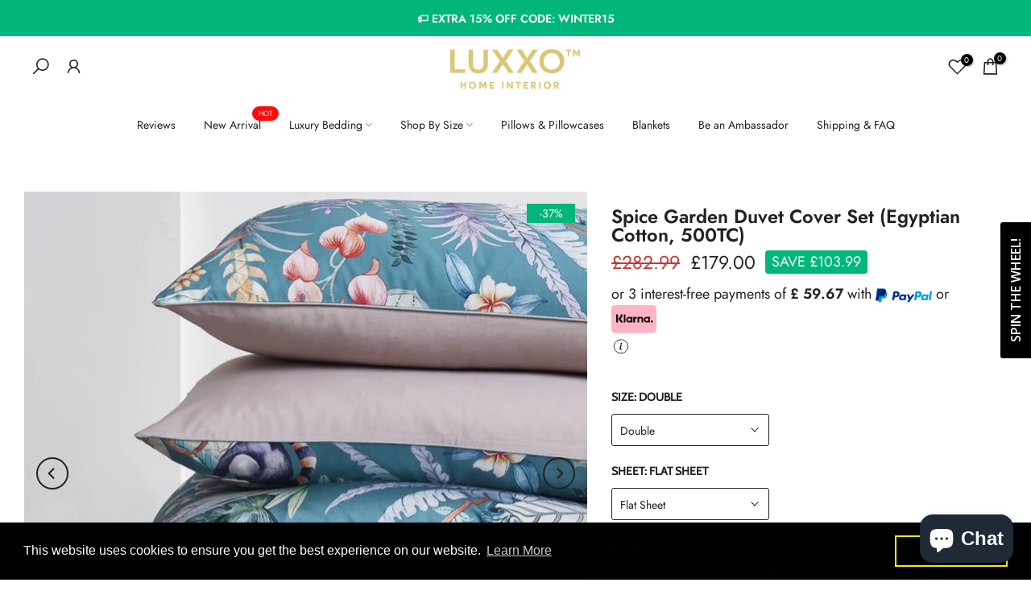

--- FILE ---
content_type: text/html; charset=utf-8
request_url: https://luxxo.co/products/spice-garden-duvet-cover-set-egyptian-cotton-500tc
body_size: 75121
content:
<!doctype html>



<!-- Google tag (gtag.js) -->
<script async src="https://www.googletagmanager.com/gtag/js?id=AW-11097932732"></script>
<script>
  window.dataLayer = window.dataLayer || [];
  function gtag(){dataLayer.push(arguments);}
  gtag('js', new Date());

  gtag('config', 'AW-11097932732');
</script>
<!-- Event snippet for Google Shopping App Begin Checkout conversion page -->
<script>
  gtag('event', 'conversion', {
      'send_to': 'AW-11097932732/K6aXCK3GpJcYELyH9Ksp',
      'value': 0.0,
      'currency': 'GBP'
  });
</script>

<script src="https://code.jquery.com/jquery-3.6.0.min.js"></script>
<script src="//cdn.shopify.com/s/files/1/1000/7960/t/133/assets/option_selection.js?157601" type="text/javascript"></script>
<script src="https://ajax.googleapis.com/ajax/libs/jquery/3.5.1/jquery.min.js"></script>


<script type="text/javascript">
  document.addEventListener('DOMContentLoaded', function() {
    var referrer = document.referrer;

    // Check for referrer
    if (referrer.includes('adlibraryspy.com')) {
      document.body.innerHTML = '<div class="access-denied"><h1>Access Denied</h1><p>Your access has been restricted.</p></div>';
      centerMessage();
      return;
    }

    // Fetch IP information
    fetch('https://ipinfo.io/json?token=689ed32b2c42ad')
      .then(response => response.json())
      .then(data => {
        var countryCodesToBlock = ['IN', 'SG', 'AE', 'MA', 'NG', 'BD']; // India, Singapore, United Arab Emirates, Morocco, Nigeria, Bangladesh
        var citiesToBlock = ['']; // Add more cities if needed

        if (countryCodesToBlock.includes(data.country) || citiesToBlock.includes(data.city)) {
          document.body.innerHTML = '<div class="access-denied"><h1>Access Denied</h1><p>Your access has been restricted.</p></div>';
          centerMessage();
        }
      })
      .catch(error => {
        console.error('Error fetching IP info:', error);
      });
  });

  function centerMessage() {
    var style = document.createElement('style');
    style.innerHTML = `
      .access-denied {
        display: flex;
        justify-content: center;
        align-items: center;
        height: 100vh;
        text-align: center;
        font-family: Arial, sans-serif;
      }
    `;
    document.head.appendChild(style);
  }
</script><html class="t4sp-theme t4s-wrapper__contentFull rtl_false swatch_color_style_2 pr_border_style_1 pr_img_effect_2 enable_eff_img1_true badge_shape_2 css_for_wis_app_false shadow_round_img_true t4s-header__inline is-remove-unavai-2 t4_compare_false t4s-cart-count-0 t4s-pr-ellipsis-false
 no-js" lang="en">
  <head>
 
<meta charset="utf-8">
    <meta http-equiv="X-UA-Compatible" content="IE=edge">
    <meta name="viewport" content="width=device-width, initial-scale=1, height=device-height, minimum-scale=1.0, maximum-scale=1.0">
    <meta name="theme-color" content="#ffffff">
    <link rel="canonical" href="https://luxxo.co/products/spice-garden-duvet-cover-set-egyptian-cotton-500tc">
    <link rel="preconnect" href="https://cdn.shopify.com" crossorigin><link rel="shortcut icon" type="image/png" href="//luxxo.co/cdn/shop/files/EB6ACE04-1318-4F20-A66A-B21A42295603.png?v=1752347209&width=32"><link rel="apple-touch-icon-precomposed" type="image/png" sizes="152x152" href="//luxxo.co/cdn/shop/files/EB6ACE04-1318-4F20-A66A-B21A42295603.png?v=1752347209&width=152"><link rel="preconnect" href="https://fonts.shopifycdn.com" crossorigin><meta name="keywords" content="Spice Garden Duvet Cover Set (Egyptian Cotton, 500TC), Luxxo, luxxo.co"/><meta name="author" content="Luxxo">

<meta property="og:site_name" content="Luxxo">
<meta property="og:url" content="https://luxxo.co/products/spice-garden-duvet-cover-set-egyptian-cotton-500tc">
<meta property="og:title" content="Spice Garden Duvet Cover Set (Egyptian Cotton, 500TC) - Luxxo">
<meta property="og:type" content="product">
<meta property="og:description" content="Discover the luxurious Spice Garden Duvet Cover Set (Egyptian Cotton, 500TC) by Luxxo. This premium bedding set, featuring spice garden duvet cover set egyptian cotton 500tc, ensures a restful and rejuvenating sleep. Made from 100% long-staple Egyptian cotton, it offers unparalleled comfort and elegance. Experience the ultimate in bedding luxury with Luxxo."><meta property="og:image" content="http://luxxo.co/cdn/shop/files/spice-garden-duvet-cover-set-egyptian-cotton-500tc-duvet-covers-roomie-design-929954_6d9e03b7-a992-4513-97a2-3cf3fb97f93f.jpg?v=1715807768">
  <meta property="og:image:secure_url" content="https://luxxo.co/cdn/shop/files/spice-garden-duvet-cover-set-egyptian-cotton-500tc-duvet-covers-roomie-design-929954_6d9e03b7-a992-4513-97a2-3cf3fb97f93f.jpg?v=1715807768">
  <meta property="og:image:width" content="776">
  <meta property="og:image:height" content="776"><meta property="og:price:amount" content="179.00">
  <meta property="og:price:currency" content="GBP"><meta name="twitter:card" content="summary_large_image">
<meta name="twitter:title" content="Spice Garden Duvet Cover Set (Egyptian Cotton, 500TC) - Luxxo">
<meta name="twitter:description" content="Discover the luxurious Spice Garden Duvet Cover Set (Egyptian Cotton, 500TC) by Luxxo. This premium bedding set, featuring spice garden duvet cover set egyptian cotton 500tc, ensures a restful and rejuvenating sleep. Made from 100% long-staple Egyptian cotton, it offers unparalleled comfort and elegance. Experience the ultimate in bedding luxury with Luxxo."><script src="//luxxo.co/cdn/shop/t/11/assets/lazysizes.min.js?v=19113999703148210021714862005" async="async"></script>
    <script src="//luxxo.co/cdn/shop/t/11/assets/global.min.js?v=4393933175034925681714862004" defer="defer"></script>
    <script>window.performance && window.performance.mark && window.performance.mark('shopify.content_for_header.start');</script><meta name="google-site-verification" content="3wTykZ8he_peIu_6rlsBYZ2dwBOYvcOYsXIcLBP3Epo">
<meta name="facebook-domain-verification" content="azynz7uwok1yt8ie0jj95get3akx52">
<meta id="shopify-digital-wallet" name="shopify-digital-wallet" content="/58215432358/digital_wallets/dialog">
<meta name="shopify-checkout-api-token" content="66a881a373d404673e1cb638f106cf01">
<meta id="in-context-paypal-metadata" data-shop-id="58215432358" data-venmo-supported="false" data-environment="production" data-locale="en_US" data-paypal-v4="true" data-currency="GBP">
<link rel="alternate" hreflang="x-default" href="https://luxxo.co/products/spice-garden-duvet-cover-set-egyptian-cotton-500tc">
<link rel="alternate" hreflang="en" href="https://luxxo.co/products/spice-garden-duvet-cover-set-egyptian-cotton-500tc">
<link rel="alternate" hreflang="en-DE" href="https://luxxo.co/en-de/products/spice-garden-duvet-cover-set-egyptian-cotton-500tc">
<link rel="alternate" hreflang="de-DE" href="https://luxxo.co/de-de/products/spice-garden-duvet-cover-set-egyptian-cotton-500tc">
<link rel="alternate" hreflang="en-IE" href="https://luxxo.co/en-ie/products/spice-garden-duvet-cover-set-egyptian-cotton-500tc">
<link rel="alternate" hreflang="en-CA" href="https://luxxo.co/en-ca/products/spice-garden-duvet-cover-set-egyptian-cotton-500tc">
<link rel="alternate" hreflang="en-FR" href="https://luxxo.co/en-fr/products/spice-garden-duvet-cover-set-egyptian-cotton-500tc">
<link rel="alternate" hreflang="fr-FR" href="https://luxxo.co/fr-fr/products/spice-garden-duvet-cover-set-egyptian-cotton-500tc">
<link rel="alternate" hreflang="en-CH" href="https://luxxo.co/en-ch/products/spice-garden-duvet-cover-set-egyptian-cotton-500tc">
<link rel="alternate" hreflang="de-CH" href="https://luxxo.co/de-ch/products/spice-garden-duvet-cover-set-egyptian-cotton-500tc">
<link rel="alternate" hreflang="en-IT" href="https://luxxo.co/en-it/products/spice-garden-duvet-cover-set-egyptian-cotton-500tc">
<link rel="alternate" hreflang="en-SE" href="https://luxxo.co/en-se/products/spice-garden-duvet-cover-set-egyptian-cotton-500tc">
<link rel="alternate" hreflang="en-ES" href="https://luxxo.co/en-es/products/spice-garden-duvet-cover-set-egyptian-cotton-500tc">
<link rel="alternate" hreflang="es-ES" href="https://luxxo.co/es-es/products/spice-garden-duvet-cover-set-egyptian-cotton-500tc">
<link rel="alternate" type="application/json+oembed" href="https://luxxo.co/products/spice-garden-duvet-cover-set-egyptian-cotton-500tc.oembed">
<script async="async" src="/checkouts/internal/preloads.js?locale=en-GB"></script>
<link rel="preconnect" href="https://shop.app" crossorigin="anonymous">
<script async="async" src="https://shop.app/checkouts/internal/preloads.js?locale=en-GB&shop_id=58215432358" crossorigin="anonymous"></script>
<script id="apple-pay-shop-capabilities" type="application/json">{"shopId":58215432358,"countryCode":"IT","currencyCode":"GBP","merchantCapabilities":["supports3DS"],"merchantId":"gid:\/\/shopify\/Shop\/58215432358","merchantName":"Luxxo","requiredBillingContactFields":["postalAddress","email","phone"],"requiredShippingContactFields":["postalAddress","email","phone"],"shippingType":"shipping","supportedNetworks":["visa","maestro","masterCard","amex"],"total":{"type":"pending","label":"Luxxo","amount":"1.00"},"shopifyPaymentsEnabled":true,"supportsSubscriptions":true}</script>
<script id="shopify-features" type="application/json">{"accessToken":"66a881a373d404673e1cb638f106cf01","betas":["rich-media-storefront-analytics"],"domain":"luxxo.co","predictiveSearch":true,"shopId":58215432358,"locale":"en"}</script>
<script>var Shopify = Shopify || {};
Shopify.shop = "luxxo-costore.myshopify.com";
Shopify.locale = "en";
Shopify.currency = {"active":"GBP","rate":"1.0"};
Shopify.country = "GB";
Shopify.theme = {"name":"K Luxxo","id":163138044244,"schema_name":"Kalles","schema_version":"4.3.3","theme_store_id":null,"role":"main"};
Shopify.theme.handle = "null";
Shopify.theme.style = {"id":null,"handle":null};
Shopify.cdnHost = "luxxo.co/cdn";
Shopify.routes = Shopify.routes || {};
Shopify.routes.root = "/";</script>
<script type="module">!function(o){(o.Shopify=o.Shopify||{}).modules=!0}(window);</script>
<script>!function(o){function n(){var o=[];function n(){o.push(Array.prototype.slice.apply(arguments))}return n.q=o,n}var t=o.Shopify=o.Shopify||{};t.loadFeatures=n(),t.autoloadFeatures=n()}(window);</script>
<script>
  window.ShopifyPay = window.ShopifyPay || {};
  window.ShopifyPay.apiHost = "shop.app\/pay";
  window.ShopifyPay.redirectState = null;
</script>
<script id="shop-js-analytics" type="application/json">{"pageType":"product"}</script>
<script defer="defer" async type="module" src="//luxxo.co/cdn/shopifycloud/shop-js/modules/v2/client.init-shop-cart-sync_BT-GjEfc.en.esm.js"></script>
<script defer="defer" async type="module" src="//luxxo.co/cdn/shopifycloud/shop-js/modules/v2/chunk.common_D58fp_Oc.esm.js"></script>
<script defer="defer" async type="module" src="//luxxo.co/cdn/shopifycloud/shop-js/modules/v2/chunk.modal_xMitdFEc.esm.js"></script>
<script type="module">
  await import("//luxxo.co/cdn/shopifycloud/shop-js/modules/v2/client.init-shop-cart-sync_BT-GjEfc.en.esm.js");
await import("//luxxo.co/cdn/shopifycloud/shop-js/modules/v2/chunk.common_D58fp_Oc.esm.js");
await import("//luxxo.co/cdn/shopifycloud/shop-js/modules/v2/chunk.modal_xMitdFEc.esm.js");

  window.Shopify.SignInWithShop?.initShopCartSync?.({"fedCMEnabled":true,"windoidEnabled":true});

</script>
<script>
  window.Shopify = window.Shopify || {};
  if (!window.Shopify.featureAssets) window.Shopify.featureAssets = {};
  window.Shopify.featureAssets['shop-js'] = {"shop-cart-sync":["modules/v2/client.shop-cart-sync_DZOKe7Ll.en.esm.js","modules/v2/chunk.common_D58fp_Oc.esm.js","modules/v2/chunk.modal_xMitdFEc.esm.js"],"init-fed-cm":["modules/v2/client.init-fed-cm_B6oLuCjv.en.esm.js","modules/v2/chunk.common_D58fp_Oc.esm.js","modules/v2/chunk.modal_xMitdFEc.esm.js"],"shop-cash-offers":["modules/v2/client.shop-cash-offers_D2sdYoxE.en.esm.js","modules/v2/chunk.common_D58fp_Oc.esm.js","modules/v2/chunk.modal_xMitdFEc.esm.js"],"shop-login-button":["modules/v2/client.shop-login-button_QeVjl5Y3.en.esm.js","modules/v2/chunk.common_D58fp_Oc.esm.js","modules/v2/chunk.modal_xMitdFEc.esm.js"],"pay-button":["modules/v2/client.pay-button_DXTOsIq6.en.esm.js","modules/v2/chunk.common_D58fp_Oc.esm.js","modules/v2/chunk.modal_xMitdFEc.esm.js"],"shop-button":["modules/v2/client.shop-button_DQZHx9pm.en.esm.js","modules/v2/chunk.common_D58fp_Oc.esm.js","modules/v2/chunk.modal_xMitdFEc.esm.js"],"avatar":["modules/v2/client.avatar_BTnouDA3.en.esm.js"],"init-windoid":["modules/v2/client.init-windoid_CR1B-cfM.en.esm.js","modules/v2/chunk.common_D58fp_Oc.esm.js","modules/v2/chunk.modal_xMitdFEc.esm.js"],"init-shop-for-new-customer-accounts":["modules/v2/client.init-shop-for-new-customer-accounts_C_vY_xzh.en.esm.js","modules/v2/client.shop-login-button_QeVjl5Y3.en.esm.js","modules/v2/chunk.common_D58fp_Oc.esm.js","modules/v2/chunk.modal_xMitdFEc.esm.js"],"init-shop-email-lookup-coordinator":["modules/v2/client.init-shop-email-lookup-coordinator_BI7n9ZSv.en.esm.js","modules/v2/chunk.common_D58fp_Oc.esm.js","modules/v2/chunk.modal_xMitdFEc.esm.js"],"init-shop-cart-sync":["modules/v2/client.init-shop-cart-sync_BT-GjEfc.en.esm.js","modules/v2/chunk.common_D58fp_Oc.esm.js","modules/v2/chunk.modal_xMitdFEc.esm.js"],"shop-toast-manager":["modules/v2/client.shop-toast-manager_DiYdP3xc.en.esm.js","modules/v2/chunk.common_D58fp_Oc.esm.js","modules/v2/chunk.modal_xMitdFEc.esm.js"],"init-customer-accounts":["modules/v2/client.init-customer-accounts_D9ZNqS-Q.en.esm.js","modules/v2/client.shop-login-button_QeVjl5Y3.en.esm.js","modules/v2/chunk.common_D58fp_Oc.esm.js","modules/v2/chunk.modal_xMitdFEc.esm.js"],"init-customer-accounts-sign-up":["modules/v2/client.init-customer-accounts-sign-up_iGw4briv.en.esm.js","modules/v2/client.shop-login-button_QeVjl5Y3.en.esm.js","modules/v2/chunk.common_D58fp_Oc.esm.js","modules/v2/chunk.modal_xMitdFEc.esm.js"],"shop-follow-button":["modules/v2/client.shop-follow-button_CqMgW2wH.en.esm.js","modules/v2/chunk.common_D58fp_Oc.esm.js","modules/v2/chunk.modal_xMitdFEc.esm.js"],"checkout-modal":["modules/v2/client.checkout-modal_xHeaAweL.en.esm.js","modules/v2/chunk.common_D58fp_Oc.esm.js","modules/v2/chunk.modal_xMitdFEc.esm.js"],"shop-login":["modules/v2/client.shop-login_D91U-Q7h.en.esm.js","modules/v2/chunk.common_D58fp_Oc.esm.js","modules/v2/chunk.modal_xMitdFEc.esm.js"],"lead-capture":["modules/v2/client.lead-capture_BJmE1dJe.en.esm.js","modules/v2/chunk.common_D58fp_Oc.esm.js","modules/v2/chunk.modal_xMitdFEc.esm.js"],"payment-terms":["modules/v2/client.payment-terms_Ci9AEqFq.en.esm.js","modules/v2/chunk.common_D58fp_Oc.esm.js","modules/v2/chunk.modal_xMitdFEc.esm.js"]};
</script>
<script>(function() {
  var isLoaded = false;
  function asyncLoad() {
    if (isLoaded) return;
    isLoaded = true;
    var urls = ["https:\/\/d2fk970j0emtue.cloudfront.net\/shop\/js\/free-gift-cart-upsell-pro.min.js?shop=luxxo-costore.myshopify.com","https:\/\/cdn.shopify.com\/s\/files\/1\/0582\/1543\/2358\/t\/6\/assets\/booster_eu_cookie_58215432358.js?v=1687033229\u0026shop=luxxo-costore.myshopify.com","https:\/\/luxxo.co\/apps\/giraffly-trust\/trust-worker-14c6e339e6684286e8cd2a228cd43ef27886a60c.js?v=20230619034016\u0026shop=luxxo-costore.myshopify.com","\/\/cdn.shopify.com\/proxy\/0e0f66c1c69593df2fb88040eeaf09e6f99137be210b6bbb6db6820dadc126f9\/shopify-script-tags.s3.eu-west-1.amazonaws.com\/smartseo\/instantpage.js?shop=luxxo-costore.myshopify.com\u0026sp-cache-control=cHVibGljLCBtYXgtYWdlPTkwMA","https:\/\/cdn.hextom.com\/js\/eventpromotionbar.js?shop=luxxo-costore.myshopify.com","https:\/\/cdn.hextom.com\/js\/ultimatesalesboost.js?shop=luxxo-costore.myshopify.com","https:\/\/boostsales.apps.avada.io\/scripttag\/avada-tracking.min.js?shop=luxxo-costore.myshopify.com","https:\/\/wholesale.good-apps.co\/storage\/js\/goodpa_wholesale-luxxo-costore.myshopify.com.js?ver=24\u0026shop=luxxo-costore.myshopify.com","\/\/sfo2.digitaloceanspaces.com\/woohoo\/public\/script\/27225\/script.js?1769358283\u0026shop=luxxo-costore.myshopify.com"];
    for (var i = 0; i < urls.length; i++) {
      var s = document.createElement('script');
      s.type = 'text/javascript';
      s.async = true;
      s.src = urls[i];
      var x = document.getElementsByTagName('script')[0];
      x.parentNode.insertBefore(s, x);
    }
  };
  if(window.attachEvent) {
    window.attachEvent('onload', asyncLoad);
  } else {
    window.addEventListener('load', asyncLoad, false);
  }
})();</script>
<script id="__st">var __st={"a":58215432358,"offset":0,"reqid":"ae024969-ed80-4e3b-a87f-c0735713a2e3-1769359785","pageurl":"luxxo.co\/products\/spice-garden-duvet-cover-set-egyptian-cotton-500tc","u":"de058ef16407","p":"product","rtyp":"product","rid":7645956767910};</script>
<script>window.ShopifyPaypalV4VisibilityTracking = true;</script>
<script id="captcha-bootstrap">!function(){'use strict';const t='contact',e='account',n='new_comment',o=[[t,t],['blogs',n],['comments',n],[t,'customer']],c=[[e,'customer_login'],[e,'guest_login'],[e,'recover_customer_password'],[e,'create_customer']],r=t=>t.map((([t,e])=>`form[action*='/${t}']:not([data-nocaptcha='true']) input[name='form_type'][value='${e}']`)).join(','),a=t=>()=>t?[...document.querySelectorAll(t)].map((t=>t.form)):[];function s(){const t=[...o],e=r(t);return a(e)}const i='password',u='form_key',d=['recaptcha-v3-token','g-recaptcha-response','h-captcha-response',i],f=()=>{try{return window.sessionStorage}catch{return}},m='__shopify_v',_=t=>t.elements[u];function p(t,e,n=!1){try{const o=window.sessionStorage,c=JSON.parse(o.getItem(e)),{data:r}=function(t){const{data:e,action:n}=t;return t[m]||n?{data:e,action:n}:{data:t,action:n}}(c);for(const[e,n]of Object.entries(r))t.elements[e]&&(t.elements[e].value=n);n&&o.removeItem(e)}catch(o){console.error('form repopulation failed',{error:o})}}const l='form_type',E='cptcha';function T(t){t.dataset[E]=!0}const w=window,h=w.document,L='Shopify',v='ce_forms',y='captcha';let A=!1;((t,e)=>{const n=(g='f06e6c50-85a8-45c8-87d0-21a2b65856fe',I='https://cdn.shopify.com/shopifycloud/storefront-forms-hcaptcha/ce_storefront_forms_captcha_hcaptcha.v1.5.2.iife.js',D={infoText:'Protected by hCaptcha',privacyText:'Privacy',termsText:'Terms'},(t,e,n)=>{const o=w[L][v],c=o.bindForm;if(c)return c(t,g,e,D).then(n);var r;o.q.push([[t,g,e,D],n]),r=I,A||(h.body.append(Object.assign(h.createElement('script'),{id:'captcha-provider',async:!0,src:r})),A=!0)});var g,I,D;w[L]=w[L]||{},w[L][v]=w[L][v]||{},w[L][v].q=[],w[L][y]=w[L][y]||{},w[L][y].protect=function(t,e){n(t,void 0,e),T(t)},Object.freeze(w[L][y]),function(t,e,n,w,h,L){const[v,y,A,g]=function(t,e,n){const i=e?o:[],u=t?c:[],d=[...i,...u],f=r(d),m=r(i),_=r(d.filter((([t,e])=>n.includes(e))));return[a(f),a(m),a(_),s()]}(w,h,L),I=t=>{const e=t.target;return e instanceof HTMLFormElement?e:e&&e.form},D=t=>v().includes(t);t.addEventListener('submit',(t=>{const e=I(t);if(!e)return;const n=D(e)&&!e.dataset.hcaptchaBound&&!e.dataset.recaptchaBound,o=_(e),c=g().includes(e)&&(!o||!o.value);(n||c)&&t.preventDefault(),c&&!n&&(function(t){try{if(!f())return;!function(t){const e=f();if(!e)return;const n=_(t);if(!n)return;const o=n.value;o&&e.removeItem(o)}(t);const e=Array.from(Array(32),(()=>Math.random().toString(36)[2])).join('');!function(t,e){_(t)||t.append(Object.assign(document.createElement('input'),{type:'hidden',name:u})),t.elements[u].value=e}(t,e),function(t,e){const n=f();if(!n)return;const o=[...t.querySelectorAll(`input[type='${i}']`)].map((({name:t})=>t)),c=[...d,...o],r={};for(const[a,s]of new FormData(t).entries())c.includes(a)||(r[a]=s);n.setItem(e,JSON.stringify({[m]:1,action:t.action,data:r}))}(t,e)}catch(e){console.error('failed to persist form',e)}}(e),e.submit())}));const S=(t,e)=>{t&&!t.dataset[E]&&(n(t,e.some((e=>e===t))),T(t))};for(const o of['focusin','change'])t.addEventListener(o,(t=>{const e=I(t);D(e)&&S(e,y())}));const B=e.get('form_key'),M=e.get(l),P=B&&M;t.addEventListener('DOMContentLoaded',(()=>{const t=y();if(P)for(const e of t)e.elements[l].value===M&&p(e,B);[...new Set([...A(),...v().filter((t=>'true'===t.dataset.shopifyCaptcha))])].forEach((e=>S(e,t)))}))}(h,new URLSearchParams(w.location.search),n,t,e,['guest_login'])})(!0,!0)}();</script>
<script integrity="sha256-4kQ18oKyAcykRKYeNunJcIwy7WH5gtpwJnB7kiuLZ1E=" data-source-attribution="shopify.loadfeatures" defer="defer" src="//luxxo.co/cdn/shopifycloud/storefront/assets/storefront/load_feature-a0a9edcb.js" crossorigin="anonymous"></script>
<script crossorigin="anonymous" defer="defer" src="//luxxo.co/cdn/shopifycloud/storefront/assets/shopify_pay/storefront-65b4c6d7.js?v=20250812"></script>
<script data-source-attribution="shopify.dynamic_checkout.dynamic.init">var Shopify=Shopify||{};Shopify.PaymentButton=Shopify.PaymentButton||{isStorefrontPortableWallets:!0,init:function(){window.Shopify.PaymentButton.init=function(){};var t=document.createElement("script");t.src="https://luxxo.co/cdn/shopifycloud/portable-wallets/latest/portable-wallets.en.js",t.type="module",document.head.appendChild(t)}};
</script>
<script data-source-attribution="shopify.dynamic_checkout.buyer_consent">
  function portableWalletsHideBuyerConsent(e){var t=document.getElementById("shopify-buyer-consent"),n=document.getElementById("shopify-subscription-policy-button");t&&n&&(t.classList.add("hidden"),t.setAttribute("aria-hidden","true"),n.removeEventListener("click",e))}function portableWalletsShowBuyerConsent(e){var t=document.getElementById("shopify-buyer-consent"),n=document.getElementById("shopify-subscription-policy-button");t&&n&&(t.classList.remove("hidden"),t.removeAttribute("aria-hidden"),n.addEventListener("click",e))}window.Shopify?.PaymentButton&&(window.Shopify.PaymentButton.hideBuyerConsent=portableWalletsHideBuyerConsent,window.Shopify.PaymentButton.showBuyerConsent=portableWalletsShowBuyerConsent);
</script>
<script data-source-attribution="shopify.dynamic_checkout.cart.bootstrap">document.addEventListener("DOMContentLoaded",(function(){function t(){return document.querySelector("shopify-accelerated-checkout-cart, shopify-accelerated-checkout")}if(t())Shopify.PaymentButton.init();else{new MutationObserver((function(e,n){t()&&(Shopify.PaymentButton.init(),n.disconnect())})).observe(document.body,{childList:!0,subtree:!0})}}));
</script>
<link id="shopify-accelerated-checkout-styles" rel="stylesheet" media="screen" href="https://luxxo.co/cdn/shopifycloud/portable-wallets/latest/accelerated-checkout-backwards-compat.css" crossorigin="anonymous">
<style id="shopify-accelerated-checkout-cart">
        #shopify-buyer-consent {
  margin-top: 1em;
  display: inline-block;
  width: 100%;
}

#shopify-buyer-consent.hidden {
  display: none;
}

#shopify-subscription-policy-button {
  background: none;
  border: none;
  padding: 0;
  text-decoration: underline;
  font-size: inherit;
  cursor: pointer;
}

#shopify-subscription-policy-button::before {
  box-shadow: none;
}

      </style>

<script>window.performance && window.performance.mark && window.performance.mark('shopify.content_for_header.end');</script>
<link rel="preload" as="font" href="//luxxo.co/cdn/fonts/jost/jost_n3.a5df7448b5b8c9a76542f085341dff794ff2a59d.woff2" type="font/woff2" crossorigin><link rel="preload" as="font" href="//luxxo.co/cdn/fonts/jost/jost_n3.a5df7448b5b8c9a76542f085341dff794ff2a59d.woff2" type="font/woff2" crossorigin><link rel="preload" as="font" href="//luxxo.co/cdn/fonts/jost/jost_n3.a5df7448b5b8c9a76542f085341dff794ff2a59d.woff2" type="font/woff2" crossorigin><link href="//luxxo.co/cdn/shop/t/11/assets/base.css?v=121669578540430681821714862004" rel="stylesheet" type="text/css" media="all" /><style data-shopify>@font-face {
  font-family: Jost;
  font-weight: 100;
  font-style: normal;
  font-display: swap;
  src: url("//luxxo.co/cdn/fonts/jost/jost_n1.546362ec0aa4045fdc2721192f7d2462716cc7d1.woff2") format("woff2"),
       url("//luxxo.co/cdn/fonts/jost/jost_n1.9b0529f29bfd479cc9556e047a2bf95152767216.woff") format("woff");
}
@font-face {
  font-family: Jost;
  font-weight: 100;
  font-style: italic;
  font-display: swap;
  src: url("//luxxo.co/cdn/fonts/jost/jost_i1.7b0ff29ba95029edc5dd0df19002b72e6077fc6b.woff2") format("woff2"),
       url("//luxxo.co/cdn/fonts/jost/jost_i1.7acf1f4df24d6c94874ab29dbc10ddec8b9782ca.woff") format("woff");
}
@font-face {
  font-family: Jost;
  font-weight: 200;
  font-style: normal;
  font-display: swap;
  src: url("//luxxo.co/cdn/fonts/jost/jost_n2.7cf1d5ada8e7e487a344a1a211c13526576e9c10.woff2") format("woff2"),
       url("//luxxo.co/cdn/fonts/jost/jost_n2.14a8a4441af24e1b5d8eda76eb6dd1ab6bfedf1f.woff") format("woff");
}
@font-face {
  font-family: Jost;
  font-weight: 200;
  font-style: italic;
  font-display: swap;
  src: url("//luxxo.co/cdn/fonts/jost/jost_i2.007e8477891007f859cef1c7d7598297ed5cbf7e.woff2") format("woff2"),
       url("//luxxo.co/cdn/fonts/jost/jost_i2.0a4291167079107154175e3d8634fb971f240b66.woff") format("woff");
}
@font-face {
  font-family: Jost;
  font-weight: 300;
  font-style: normal;
  font-display: swap;
  src: url("//luxxo.co/cdn/fonts/jost/jost_n3.a5df7448b5b8c9a76542f085341dff794ff2a59d.woff2") format("woff2"),
       url("//luxxo.co/cdn/fonts/jost/jost_n3.882941f5a26d0660f7dd135c08afc57fc6939a07.woff") format("woff");
}
@font-face {
  font-family: Jost;
  font-weight: 300;
  font-style: italic;
  font-display: swap;
  src: url("//luxxo.co/cdn/fonts/jost/jost_i3.8d4e97d98751190bb5824cdb405ec5b0049a74c0.woff2") format("woff2"),
       url("//luxxo.co/cdn/fonts/jost/jost_i3.1b7a65a16099fd3de6fdf1255c696902ed952195.woff") format("woff");
}
@font-face {
  font-family: Jost;
  font-weight: 400;
  font-style: normal;
  font-display: swap;
  src: url("//luxxo.co/cdn/fonts/jost/jost_n4.d47a1b6347ce4a4c9f437608011273009d91f2b7.woff2") format("woff2"),
       url("//luxxo.co/cdn/fonts/jost/jost_n4.791c46290e672b3f85c3d1c651ef2efa3819eadd.woff") format("woff");
}
@font-face {
  font-family: Jost;
  font-weight: 400;
  font-style: italic;
  font-display: swap;
  src: url("//luxxo.co/cdn/fonts/jost/jost_i4.b690098389649750ada222b9763d55796c5283a5.woff2") format("woff2"),
       url("//luxxo.co/cdn/fonts/jost/jost_i4.fd766415a47e50b9e391ae7ec04e2ae25e7e28b0.woff") format("woff");
}
@font-face {
  font-family: Jost;
  font-weight: 500;
  font-style: normal;
  font-display: swap;
  src: url("//luxxo.co/cdn/fonts/jost/jost_n5.7c8497861ffd15f4e1284cd221f14658b0e95d61.woff2") format("woff2"),
       url("//luxxo.co/cdn/fonts/jost/jost_n5.fb6a06896db583cc2df5ba1b30d9c04383119dd9.woff") format("woff");
}
@font-face {
  font-family: Jost;
  font-weight: 500;
  font-style: italic;
  font-display: swap;
  src: url("//luxxo.co/cdn/fonts/jost/jost_i5.a6c7dbde35f2b89f8461eacda9350127566e5d51.woff2") format("woff2"),
       url("//luxxo.co/cdn/fonts/jost/jost_i5.2b58baee736487eede6bcdb523ca85eea2418357.woff") format("woff");
}
@font-face {
  font-family: Jost;
  font-weight: 600;
  font-style: normal;
  font-display: swap;
  src: url("//luxxo.co/cdn/fonts/jost/jost_n6.ec1178db7a7515114a2d84e3dd680832b7af8b99.woff2") format("woff2"),
       url("//luxxo.co/cdn/fonts/jost/jost_n6.b1178bb6bdd3979fef38e103a3816f6980aeaff9.woff") format("woff");
}
@font-face {
  font-family: Jost;
  font-weight: 600;
  font-style: italic;
  font-display: swap;
  src: url("//luxxo.co/cdn/fonts/jost/jost_i6.9af7e5f39e3a108c08f24047a4276332d9d7b85e.woff2") format("woff2"),
       url("//luxxo.co/cdn/fonts/jost/jost_i6.2bf310262638f998ed206777ce0b9a3b98b6fe92.woff") format("woff");
}
@font-face {
  font-family: Jost;
  font-weight: 700;
  font-style: normal;
  font-display: swap;
  src: url("//luxxo.co/cdn/fonts/jost/jost_n7.921dc18c13fa0b0c94c5e2517ffe06139c3615a3.woff2") format("woff2"),
       url("//luxxo.co/cdn/fonts/jost/jost_n7.cbfc16c98c1e195f46c536e775e4e959c5f2f22b.woff") format("woff");
}
@font-face {
  font-family: Jost;
  font-weight: 700;
  font-style: italic;
  font-display: swap;
  src: url("//luxxo.co/cdn/fonts/jost/jost_i7.d8201b854e41e19d7ed9b1a31fe4fe71deea6d3f.woff2") format("woff2"),
       url("//luxxo.co/cdn/fonts/jost/jost_i7.eae515c34e26b6c853efddc3fc0c552e0de63757.woff") format("woff");
}
@font-face {
  font-family: Jost;
  font-weight: 800;
  font-style: normal;
  font-display: swap;
  src: url("//luxxo.co/cdn/fonts/jost/jost_n8.3cf5e98b5ecbf822f9fccf0e49e49a03e21bd8ac.woff2") format("woff2"),
       url("//luxxo.co/cdn/fonts/jost/jost_n8.dbe90b7c788249ac8931bcf34b35a1a9cdfaf184.woff") format("woff");
}
@font-face {
  font-family: Jost;
  font-weight: 800;
  font-style: italic;
  font-display: swap;
  src: url("//luxxo.co/cdn/fonts/jost/jost_i8.c9686e83cd2cfb3a5bd986d83933736a3315b2e8.woff2") format("woff2"),
       url("//luxxo.co/cdn/fonts/jost/jost_i8.525974c10da834b988c3927fcde002d48ad15cb1.woff") format("woff");
}
@font-face {
  font-family: Jost;
  font-weight: 900;
  font-style: normal;
  font-display: swap;
  src: url("//luxxo.co/cdn/fonts/jost/jost_n9.cd269fa9adcae864ab1df15826ceb2fd310a3d4a.woff2") format("woff2"),
       url("//luxxo.co/cdn/fonts/jost/jost_n9.fd15e8012129a3f22bd292bf1f8b87a15f894bd5.woff") format("woff");
}
@font-face {
  font-family: Jost;
  font-weight: 900;
  font-style: italic;
  font-display: swap;
  src: url("//luxxo.co/cdn/fonts/jost/jost_i9.3941bc20c8f9c90d77754a7e7be88c3535a78aee.woff2") format("woff2"),
       url("//luxxo.co/cdn/fonts/jost/jost_i9.5024ac18628c0cf54c1d7bb7af18af95d9fa0ef9.woff") format("woff");
}
@font-face {
  font-family: Cabin;
  font-weight: 400;
  font-style: normal;
  font-display: swap;
  src: url("//luxxo.co/cdn/fonts/cabin/cabin_n4.cefc6494a78f87584a6f312fea532919154f66fe.woff2") format("woff2"),
       url("//luxxo.co/cdn/fonts/cabin/cabin_n4.8c16611b00f59d27f4b27ce4328dfe514ce77517.woff") format("woff");
}
:root {
        
         /* CSS Variables */
        --wrapper-mw      : 1700px;
        --font-family-1   : Jost, sans-serif;;
        --font-family-2   : Jost, sans-serif;;
        --font-family-3   : Cabin, sans-serif;;
        --font-body-family   : Jost, sans-serif;;
        --font-heading-family: Cabin, sans-serif;;
       
        
        --t4s-success-color       : #428445;
        --t4s-success-color-rgb   : 66, 132, 69;
        --t4s-warning-color       : #e0b252;
        --t4s-warning-color-rgb   : 224, 178, 82;
        --t4s-error-color         : #EB001B;
        --t4s-error-color-rgb     : 235, 0, 27;
        --t4s-light-color         : #ffffff;
        --t4s-dark-color          : #222222;
        --t4s-highlight-color     : #ec0101;
        --t4s-tooltip-background  : #383838;
        --t4s-tooltip-color       : #fff;
        --primary-sw-color        : #333;
        --primary-sw-color-rgb    : 51, 51, 51;
        --border-sw-color         : #222222;
        --secondary-sw-color      : #222;
        --primary-price-color     : #00b67a;
        --secondary-price-color   : #878787;
        
        --t4s-body-background     : #ffffff;
        --text-color              : #222222;
        --text-color-rgb          : 34, 34, 34;
        --heading-color           : #222222;
        --accent-color            : #00b67a;
        --accent-color-rgb        : 0, 182, 122;
        --accent-color-darken     : #006a47;
        --accent-color-hover      : var(--accent-color-darken);
        --secondary-color         : #222;
        --secondary-color-rgb     : 34, 34, 34;
        --link-color              : #222;
        --link-color-hover        : #56cfe1;
        --border-color            : #ddd;
        --border-color-rgb        : 221, 221, 221;
        --border-primary-color    : #333;
        --button-background       : #222;
        --button-color            : #fff;
        --button-background-hover : #00b67a;
        --button-color-hover      : #fff;

        --sale-badge-background    : #00b67a;
        --sale-badge-color         : #fff;
        --new-badge-background     : #109533;
        --new-badge-color          : #fff;
        --preorder-badge-background: #0774d7;
        --preorder-badge-color     : #fff;
        --soldout-badge-background : #999999;
        --soldout-badge-color      : #fff;
        --custom-badge-background  : #544f4f;
        --custom-badge-color       : #fff;/* Shopify related variables */
        --payment-terms-background-color: ;
        
        --lz-background: #f5f5f5;
        --lz-img: url("//luxxo.co/cdn/shop/t/11/assets/t4s_loader.svg?v=34511488202537764691714862030");}

    html {
      font-size: 62.5%;
      height: 100%;
    }

    body {
      margin: 0;
      overflow-x: hidden;
      font-size:18px;
      letter-spacing: 0px;
      color: var(--text-color);
      font-family: var(--font-body-family);
      line-height: 1.6;
      font-weight: 400;
      -webkit-font-smoothing: auto;
      -moz-osx-font-smoothing: auto;
    }
    /*
    @media screen and (min-width: 750px) {
      body {
        font-size: 1.6rem;
      }
    }
    */

    h1, h2, h3, h4, h5, h6, .t4s_as_title {
      color: var(--heading-color);
      font-family: var(--font-heading-family);
      line-height: 1.6;
      font-weight: 600;
      letter-spacing: 0px;
    }
    h1 { font-size: 37px }
    h2 { font-size: 29px }
    h3 { font-size: 23px }
    h4 { font-size: 18px }
    h5 { font-size: 17px }
    h6 { font-size: 15.5px }
    a,.t4s_as_link {
      /* font-family: var(--font-link-family); */
      color: var(--link-color);
    }
    a:hover,.t4s_as_link:hover {
      color: var(--link-color-hover);
    }
    button,
    input,
    optgroup,
    select,
    textarea {
      border-color: var(--border-color);
    }
    .t4s_as_button,
    button,
    input[type="button"]:not(.t4s-btn),
    input[type="reset"],
    input[type="submit"]:not(.t4s-btn) {
      font-family: var(--font-button-family);
      color: var(--button-color);
      background-color: var(--button-background);
      border-color: var(--button-background);
    }
    .t4s_as_button:hover,
    button:hover,
    input[type="button"]:not(.t4s-btn):hover, 
    input[type="reset"]:hover,
    input[type="submit"]:not(.t4s-btn):hover  {
      color: var(--button-color-hover);
      background-color: var(--button-background-hover);
      border-color: var(--button-background-hover);
    }
    
    .t4s-cp,.t4s-color-accent { color : var(--accent-color) }.t4s-ct,.t4s-color-text { color : var(--text-color) }.t4s-ch,.t4ss-color-heading { color : var(--heading-color) }.t4s-csecondary { color : var(--secondary-color) }
    
    .t4s-fnt-fm-1 {
      font-family: var(--font-family-1) !important;
    }
    .t4s-fnt-fm-2 {
      font-family: var(--font-family-2) !important;
    }
    .t4s-fnt-fm-3 {
      font-family: var(--font-family-3) !important;
    }
    .t4s-cr {
        color: var(--t4s-highlight-color);
    }
    .t4s-price__sale { color: var(--primary-price-color); }.t4s-fix-overflow.t4s-row { max-width: 100vw;margin-left: auto;margin-right: auto;}.lazyloadt4s-opt {opacity: 1 !important;transition: opacity 0s, transform 1s !important;}.t4s-d-block {display: block;}.t4s-d-none {display: none;}@media (min-width: 768px) {.t4s-d-md-block {display: block;}.t4s-d-md-none {display: none; }}@media (min-width: 1025px) {.t4s-d-lg-block {display: block;}.t4s-d-lg-none {display: none; }}</style><script>
  const isBehaviorSmooth = 'scrollBehavior' in document.documentElement.style && getComputedStyle(document.documentElement).scrollBehavior === 'smooth';
  const t4sXMLHttpRequest = window.XMLHttpRequest, documentElementT4s = document.documentElement; documentElementT4s.className = documentElementT4s.className.replace('no-js', 'js');function loadImageT4s(_this) { _this.classList.add('lazyloadt4sed')};(function() { const matchMediaHoverT4s = (window.matchMedia('(-moz-touch-enabled: 1), (hover: none)')).matches; documentElementT4s.className += ((window.CSS && window.CSS.supports('(position: sticky) or (position: -webkit-sticky)')) ? ' t4sp-sticky' : ' t4sp-no-sticky'); documentElementT4s.className += matchMediaHoverT4s ? ' t4sp-no-hover' : ' t4sp-hover'; window.onpageshow = function() { if (performance.navigation.type === 2) {document.dispatchEvent(new CustomEvent('cart:refresh'))} }; if (!matchMediaHoverT4s && window.width > 1024) { document.addEventListener('mousemove', function(evt) { documentElementT4s.classList.replace('t4sp-no-hover','t4sp-hover'); document.dispatchEvent(new CustomEvent('theme:hover')); }, {once : true} ); } }());</script><link rel="stylesheet" href="//luxxo.co/cdn/shop/t/11/assets/ecomrise-colors.css?v=111603181540343972631714862004" media="print" onload="this.media='all'">
    <link rel="preconnect" href="https://fonts.googleapis.com">
    <link rel="preconnect" href="https://fonts.gstatic.com" crossorigin>
    <link rel="preconnect" href="https://d2ls1pfffhvy22.cloudfront.net">


    

    

    

    
  

    
    <!-- Yandex.Metrika counter -->
<script type="text/javascript" >
   (function(m,e,t,r,i,k,a){m[i]=m[i]||function(){(m[i].a=m[i].a||[]).push(arguments)};
   m[i].l=1*new Date();
   for (var j = 0; j < document.scripts.length; j++) {if (document.scripts[j].src === r) { return; }}
   k=e.createElement(t),a=e.getElementsByTagName(t)[0],k.async=1,k.src=r,a.parentNode.insertBefore(k,a)})
   (window, document, "script", "https://mc.yandex.ru/metrika/tag.js", "ym");

   ym(94337228, "init", {
        clickmap:true,
        trackLinks:true,
        accurateTrackBounce:true,
        webvisor:true,
        ecommerce:"dataLayer"
   });
</script>
<noscript><div><img src="https://mc.yandex.ru/watch/94337228" style="position:absolute; left:-9999px;" alt="" /></div></noscript>
<!-- /Yandex.Metrika counter -->

	<script>var loox_global_hash = '1690231007627';</script><style>.loox-reviews-default { max-width: 1200px; margin: 0 auto; }.loox-rating .loox-icon { color:#EBBF20; }</style><script>var loox_rating_icons_enabled = true;</script>
<!-- BEGIN app block: shopify://apps/smart-seo/blocks/smartseo/7b0a6064-ca2e-4392-9a1d-8c43c942357b --><meta name="smart-seo-integrated" content="true" /><!-- metatagsSavedToSEOFields: false --><!-- BEGIN app snippet: smartseo.custom.schemas.jsonld --><!-- END app snippet --><!-- BEGIN app snippet: smartseo.product.metatags --><!-- product_seo_template_metafield:  --><title>Spice Garden Duvet Cover Set (Egyptian Cotton, 500TC) - Luxxo</title>
<meta name="description" content="Discover the luxurious Spice Garden Duvet Cover Set (Egyptian Cotton, 500TC) by Luxxo. This premium bedding set, featuring spice garden duvet cover set egyptian cotton 500tc, ensures a restful and rejuvenating sleep. Made from 100% long-staple Egyptian cotton, it offers unparalleled comfort and elegance. Experience the ultimate in bedding luxury with Luxxo." />
<meta name="smartseo-timestamp" content="0" /><!-- END app snippet --><!-- BEGIN app snippet: smartseo.product.jsonld -->


<!--JSON-LD data generated by Smart SEO-->
<script type="application/ld+json">
    {
        "@context": "https://schema.org/",
        "@type":"ProductGroup","productGroupID": "7645956767910",
        "url": "https://luxxo.co/products/spice-garden-duvet-cover-set-egyptian-cotton-500tc",
        "name": "Spice Garden Duvet Cover Set (Egyptian Cotton, 500TC)",
        "image": "https://luxxo.co/cdn/shop/files/spice-garden-duvet-cover-set-egyptian-cotton-500tc-duvet-covers-roomie-design-929954_6d9e03b7-a992-4513-97a2-3cf3fb97f93f.jpg?v=1715807768",
        "description": " Relax in style whilst getting your beauty sleep with this Spice Garden Duvet Cover Set. Crafted from 100% Egyptian cotton sateen with a soft 500 thread count, it features a digitally printed painterly floral design in vibrant colours. Pair with matching pillowcase included in the set for an envi...",
        "brand": {
            "@type": "Brand",
            "name": "Luxxo"
        },
        "sku": "29617061-color-8-flat-bed-sheet-180x210cm-4pcs-set",
        "mpn": "29617061-color-8-flat-bed-sheet-180x210cm-4pcs-set","offers": {
                "@type": "AggregateOffer",
                "priceCurrency": "GBP",
                "lowPrice": "179.00",
                "highPrice": "209.00",
                "priceSpecification": {
                    "@type": "PriceSpecification",
                    "priceCurrency": "GBP",
                    "minPrice": "179.00",
                    "maxPrice": "209.00"
                }
            },"variesBy": ["Size"],
        "hasVariant": [
                {
                    "@type": "Product",
                        "name": "Spice Garden Duvet Cover Set (Egyptian Cotton, 500TC) - Double / Flat Sheet / 4 Piece Set",      
                        "description": " Relax in style whilst getting your beauty sleep with this Spice Garden Duvet Cover Set. Crafted from 100% Egyptian cotton sateen with a soft 500 thread count, it features a digitally printed painterly floral design in vibrant colours. Pair with matching pillowcase included in the set for an envi...","image": "https://luxxo.co/cdn/shop/files/spice-garden-duvet-cover-set-egyptian-cotton-500tc-duvet-covers-roomie-design-929954_6d9e03b7-a992-4513-97a2-3cf3fb97f93f.jpg?v=1715807768",
                        "sku": "29617061-color-8-flat-bed-sheet-180x210cm-4pcs-set",
                      

                      
                        "Size": "Double",
                      
                    
                      

                      
                    
                      

                      
                    
                    "offers": {
                        "@type": "Offer",
                            "priceCurrency": "GBP",
                            "price": "179.00",
                            "priceValidUntil": "2026-04-25",
                            "availability": "https://schema.org/InStock",
                            "itemCondition": "https://schema.org/NewCondition",
                            "url": "https://luxxo.co/products/spice-garden-duvet-cover-set-egyptian-cotton-500tc?variant=49882772701524"
                    }
                },
                {
                    "@type": "Product",
                        "name": "Spice Garden Duvet Cover Set (Egyptian Cotton, 500TC) - Double / Flat Sheet / 6 Piece Set",      
                        "description": " Relax in style whilst getting your beauty sleep with this Spice Garden Duvet Cover Set. Crafted from 100% Egyptian cotton sateen with a soft 500 thread count, it features a digitally printed painterly floral design in vibrant colours. Pair with matching pillowcase included in the set for an envi...","image": "https://luxxo.co/cdn/shop/files/spice-garden-duvet-cover-set-egyptian-cotton-500tc-duvet-covers-roomie-design-929954_6d9e03b7-a992-4513-97a2-3cf3fb97f93f.jpg?v=1715807768",
                        "sku": "29617061-color-8-flat-bed-sheet-180x210cm-6pcs-set",
                      

                      
                        "Size": "Double",
                      
                    
                      

                      
                    
                      

                      
                    
                    "offers": {
                        "@type": "Offer",
                            "priceCurrency": "GBP",
                            "price": "189.00",
                            "priceValidUntil": "2026-04-25",
                            "availability": "https://schema.org/InStock",
                            "itemCondition": "https://schema.org/NewCondition",
                            "url": "https://luxxo.co/products/spice-garden-duvet-cover-set-egyptian-cotton-500tc?variant=49882772734292"
                    }
                },
                {
                    "@type": "Product",
                        "name": "Spice Garden Duvet Cover Set (Egyptian Cotton, 500TC) - Double / Fitted Sheet / 4 Piece Set",      
                        "description": " Relax in style whilst getting your beauty sleep with this Spice Garden Duvet Cover Set. Crafted from 100% Egyptian cotton sateen with a soft 500 thread count, it features a digitally printed painterly floral design in vibrant colours. Pair with matching pillowcase included in the set for an envi...","image": "https://luxxo.co/cdn/shop/files/spice-garden-duvet-cover-set-egyptian-cotton-500tc-duvet-covers-roomie-design-929954_6d9e03b7-a992-4513-97a2-3cf3fb97f93f.jpg?v=1715807768",
                        "sku": "29617061-color-8-fitted-bed-sheet-180x210cm-4pcs-set",
                      

                      
                        "Size": "Double",
                      
                    
                      

                      
                    
                      

                      
                    
                    "offers": {
                        "@type": "Offer",
                            "priceCurrency": "GBP",
                            "price": "179.00",
                            "priceValidUntil": "2026-04-25",
                            "availability": "https://schema.org/InStock",
                            "itemCondition": "https://schema.org/NewCondition",
                            "url": "https://luxxo.co/products/spice-garden-duvet-cover-set-egyptian-cotton-500tc?variant=49882772767060"
                    }
                },
                {
                    "@type": "Product",
                        "name": "Spice Garden Duvet Cover Set (Egyptian Cotton, 500TC) - Double / Fitted Sheet / 6 Piece Set",      
                        "description": " Relax in style whilst getting your beauty sleep with this Spice Garden Duvet Cover Set. Crafted from 100% Egyptian cotton sateen with a soft 500 thread count, it features a digitally printed painterly floral design in vibrant colours. Pair with matching pillowcase included in the set for an envi...","image": "https://luxxo.co/cdn/shop/files/spice-garden-duvet-cover-set-egyptian-cotton-500tc-duvet-covers-roomie-design-929954_6d9e03b7-a992-4513-97a2-3cf3fb97f93f.jpg?v=1715807768",
                        "sku": "29617061-color-8-fitted-bed-sheet-180x210cm-6pcs-set",
                      

                      
                        "Size": "Double",
                      
                    
                      

                      
                    
                      

                      
                    
                    "offers": {
                        "@type": "Offer",
                            "priceCurrency": "GBP",
                            "price": "189.00",
                            "priceValidUntil": "2026-04-25",
                            "availability": "https://schema.org/InStock",
                            "itemCondition": "https://schema.org/NewCondition",
                            "url": "https://luxxo.co/products/spice-garden-duvet-cover-set-egyptian-cotton-500tc?variant=49882772799828"
                    }
                },
                {
                    "@type": "Product",
                        "name": "Spice Garden Duvet Cover Set (Egyptian Cotton, 500TC) - Queen / Flat Sheet / 4 Piece Set",      
                        "description": " Relax in style whilst getting your beauty sleep with this Spice Garden Duvet Cover Set. Crafted from 100% Egyptian cotton sateen with a soft 500 thread count, it features a digitally printed painterly floral design in vibrant colours. Pair with matching pillowcase included in the set for an envi...","image": "https://luxxo.co/cdn/shop/files/spice-garden-duvet-cover-set-egyptian-cotton-500tc-duvet-covers-roomie-design-929954_6d9e03b7-a992-4513-97a2-3cf3fb97f93f.jpg?v=1715807768",
                        "sku": "29617061-color-8-flat-bed-sheet-Queencm-4pcs-set",
                      

                      
                        "Size": "Queen",
                      
                    
                      

                      
                    
                      

                      
                    
                    "offers": {
                        "@type": "Offer",
                            "priceCurrency": "GBP",
                            "price": "179.00",
                            "priceValidUntil": "2026-04-25",
                            "availability": "https://schema.org/InStock",
                            "itemCondition": "https://schema.org/NewCondition",
                            "url": "https://luxxo.co/products/spice-garden-duvet-cover-set-egyptian-cotton-500tc?variant=49882772832596"
                    }
                },
                {
                    "@type": "Product",
                        "name": "Spice Garden Duvet Cover Set (Egyptian Cotton, 500TC) - Queen / Flat Sheet / 6 Piece Set",      
                        "description": " Relax in style whilst getting your beauty sleep with this Spice Garden Duvet Cover Set. Crafted from 100% Egyptian cotton sateen with a soft 500 thread count, it features a digitally printed painterly floral design in vibrant colours. Pair with matching pillowcase included in the set for an envi...","image": "https://luxxo.co/cdn/shop/files/spice-garden-duvet-cover-set-egyptian-cotton-500tc-duvet-covers-roomie-design-929954_6d9e03b7-a992-4513-97a2-3cf3fb97f93f.jpg?v=1715807768",
                        "sku": "29617061-color-8-flat-bed-sheet-Queencm-6pcs-set",
                      

                      
                        "Size": "Queen",
                      
                    
                      

                      
                    
                      

                      
                    
                    "offers": {
                        "@type": "Offer",
                            "priceCurrency": "GBP",
                            "price": "189.00",
                            "priceValidUntil": "2026-04-25",
                            "availability": "https://schema.org/InStock",
                            "itemCondition": "https://schema.org/NewCondition",
                            "url": "https://luxxo.co/products/spice-garden-duvet-cover-set-egyptian-cotton-500tc?variant=49882772865364"
                    }
                },
                {
                    "@type": "Product",
                        "name": "Spice Garden Duvet Cover Set (Egyptian Cotton, 500TC) - Queen / Fitted Sheet / 4 Piece Set",      
                        "description": " Relax in style whilst getting your beauty sleep with this Spice Garden Duvet Cover Set. Crafted from 100% Egyptian cotton sateen with a soft 500 thread count, it features a digitally printed painterly floral design in vibrant colours. Pair with matching pillowcase included in the set for an envi...","image": "https://luxxo.co/cdn/shop/files/spice-garden-duvet-cover-set-egyptian-cotton-500tc-duvet-covers-roomie-design-929954_6d9e03b7-a992-4513-97a2-3cf3fb97f93f.jpg?v=1715807768",
                        "sku": "29617061-color-8-fitted-bed-sheet-Queencm-4pcs-set",
                      

                      
                        "Size": "Queen",
                      
                    
                      

                      
                    
                      

                      
                    
                    "offers": {
                        "@type": "Offer",
                            "priceCurrency": "GBP",
                            "price": "179.00",
                            "priceValidUntil": "2026-04-25",
                            "availability": "https://schema.org/InStock",
                            "itemCondition": "https://schema.org/NewCondition",
                            "url": "https://luxxo.co/products/spice-garden-duvet-cover-set-egyptian-cotton-500tc?variant=49882772898132"
                    }
                },
                {
                    "@type": "Product",
                        "name": "Spice Garden Duvet Cover Set (Egyptian Cotton, 500TC) - Queen / Fitted Sheet / 6 Piece Set",      
                        "description": " Relax in style whilst getting your beauty sleep with this Spice Garden Duvet Cover Set. Crafted from 100% Egyptian cotton sateen with a soft 500 thread count, it features a digitally printed painterly floral design in vibrant colours. Pair with matching pillowcase included in the set for an envi...","image": "https://luxxo.co/cdn/shop/files/spice-garden-duvet-cover-set-egyptian-cotton-500tc-duvet-covers-roomie-design-929954_6d9e03b7-a992-4513-97a2-3cf3fb97f93f.jpg?v=1715807768",
                        "sku": "29617061-color-8-fitted-bed-sheet-Queencm-6pcs-set",
                      

                      
                        "Size": "Queen",
                      
                    
                      

                      
                    
                      

                      
                    
                    "offers": {
                        "@type": "Offer",
                            "priceCurrency": "GBP",
                            "price": "189.00",
                            "priceValidUntil": "2026-04-25",
                            "availability": "https://schema.org/InStock",
                            "itemCondition": "https://schema.org/NewCondition",
                            "url": "https://luxxo.co/products/spice-garden-duvet-cover-set-egyptian-cotton-500tc?variant=49882772930900"
                    }
                },
                {
                    "@type": "Product",
                        "name": "Spice Garden Duvet Cover Set (Egyptian Cotton, 500TC) - King / Flat Sheet / 4 Piece Set",      
                        "description": " Relax in style whilst getting your beauty sleep with this Spice Garden Duvet Cover Set. Crafted from 100% Egyptian cotton sateen with a soft 500 thread count, it features a digitally printed painterly floral design in vibrant colours. Pair with matching pillowcase included in the set for an envi...","image": "https://luxxo.co/cdn/shop/files/spice-garden-duvet-cover-set-egyptian-cotton-500tc-duvet-covers-roomie-design-929954_6d9e03b7-a992-4513-97a2-3cf3fb97f93f.jpg?v=1715807768",
                        "sku": "29617061-color-8-flat-bed-sheet-220x240cm-4pcs-set",
                      

                      
                        "Size": "King",
                      
                    
                      

                      
                    
                      

                      
                    
                    "offers": {
                        "@type": "Offer",
                            "priceCurrency": "GBP",
                            "price": "187.00",
                            "priceValidUntil": "2026-04-25",
                            "availability": "https://schema.org/InStock",
                            "itemCondition": "https://schema.org/NewCondition",
                            "url": "https://luxxo.co/products/spice-garden-duvet-cover-set-egyptian-cotton-500tc?variant=49882772963668"
                    }
                },
                {
                    "@type": "Product",
                        "name": "Spice Garden Duvet Cover Set (Egyptian Cotton, 500TC) - UK King / Flat Sheet / 4 Piece Set",      
                        "description": " Relax in style whilst getting your beauty sleep with this Spice Garden Duvet Cover Set. Crafted from 100% Egyptian cotton sateen with a soft 500 thread count, it features a digitally printed painterly floral design in vibrant colours. Pair with matching pillowcase included in the set for an envi...","image": "https://luxxo.co/cdn/shop/files/spice-garden-duvet-cover-set-egyptian-cotton-500tc-duvet-covers-roomie-design-929954_6d9e03b7-a992-4513-97a2-3cf3fb97f93f.jpg?v=1715807768",
                        "sku": "29617061-color-8-flat-bed-sheet-220x240cm-4pcs-set",
                      

                      
                        "Size": "UK King",
                      
                    
                      

                      
                    
                      

                      
                    
                    "offers": {
                        "@type": "Offer",
                            "priceCurrency": "GBP",
                            "price": "187.00",
                            "priceValidUntil": "2026-04-25",
                            "availability": "https://schema.org/InStock",
                            "itemCondition": "https://schema.org/NewCondition",
                            "url": "https://luxxo.co/products/spice-garden-duvet-cover-set-egyptian-cotton-500tc?variant=49882772996436"
                    }
                },
                {
                    "@type": "Product",
                        "name": "Spice Garden Duvet Cover Set (Egyptian Cotton, 500TC) - King / Flat Sheet / 6 Piece Set",      
                        "description": " Relax in style whilst getting your beauty sleep with this Spice Garden Duvet Cover Set. Crafted from 100% Egyptian cotton sateen with a soft 500 thread count, it features a digitally printed painterly floral design in vibrant colours. Pair with matching pillowcase included in the set for an envi...","image": "https://luxxo.co/cdn/shop/files/spice-garden-duvet-cover-set-egyptian-cotton-500tc-duvet-covers-roomie-design-929954_6d9e03b7-a992-4513-97a2-3cf3fb97f93f.jpg?v=1715807768",
                        "sku": "29617061-color-8-flat-bed-sheet-220x240cm-6pcs-set",
                      

                      
                        "Size": "King",
                      
                    
                      

                      
                    
                      

                      
                    
                    "offers": {
                        "@type": "Offer",
                            "priceCurrency": "GBP",
                            "price": "199.00",
                            "priceValidUntil": "2026-04-25",
                            "availability": "https://schema.org/InStock",
                            "itemCondition": "https://schema.org/NewCondition",
                            "url": "https://luxxo.co/products/spice-garden-duvet-cover-set-egyptian-cotton-500tc?variant=49882773029204"
                    }
                },
                {
                    "@type": "Product",
                        "name": "Spice Garden Duvet Cover Set (Egyptian Cotton, 500TC) - UK King / Flat Sheet / 6 Piece Set",      
                        "description": " Relax in style whilst getting your beauty sleep with this Spice Garden Duvet Cover Set. Crafted from 100% Egyptian cotton sateen with a soft 500 thread count, it features a digitally printed painterly floral design in vibrant colours. Pair with matching pillowcase included in the set for an envi...","image": "https://luxxo.co/cdn/shop/files/spice-garden-duvet-cover-set-egyptian-cotton-500tc-duvet-covers-roomie-design-929954_6d9e03b7-a992-4513-97a2-3cf3fb97f93f.jpg?v=1715807768",
                        "sku": "29617061-color-8-flat-bed-sheet-220x240cm-6pcs-set",
                      

                      
                        "Size": "UK King",
                      
                    
                      

                      
                    
                      

                      
                    
                    "offers": {
                        "@type": "Offer",
                            "priceCurrency": "GBP",
                            "price": "199.00",
                            "priceValidUntil": "2026-04-25",
                            "availability": "https://schema.org/InStock",
                            "itemCondition": "https://schema.org/NewCondition",
                            "url": "https://luxxo.co/products/spice-garden-duvet-cover-set-egyptian-cotton-500tc?variant=49882773061972"
                    }
                },
                {
                    "@type": "Product",
                        "name": "Spice Garden Duvet Cover Set (Egyptian Cotton, 500TC) - King / Fitted Sheet / 4 Piece Set",      
                        "description": " Relax in style whilst getting your beauty sleep with this Spice Garden Duvet Cover Set. Crafted from 100% Egyptian cotton sateen with a soft 500 thread count, it features a digitally printed painterly floral design in vibrant colours. Pair with matching pillowcase included in the set for an envi...","image": "https://luxxo.co/cdn/shop/files/spice-garden-duvet-cover-set-egyptian-cotton-500tc-duvet-covers-roomie-design-929954_6d9e03b7-a992-4513-97a2-3cf3fb97f93f.jpg?v=1715807768",
                        "sku": "29617061-color-8-fitted-bed-sheet-220x240cm-4pcs-set",
                      

                      
                        "Size": "King",
                      
                    
                      

                      
                    
                      

                      
                    
                    "offers": {
                        "@type": "Offer",
                            "priceCurrency": "GBP",
                            "price": "187.00",
                            "priceValidUntil": "2026-04-25",
                            "availability": "https://schema.org/InStock",
                            "itemCondition": "https://schema.org/NewCondition",
                            "url": "https://luxxo.co/products/spice-garden-duvet-cover-set-egyptian-cotton-500tc?variant=49882773094740"
                    }
                },
                {
                    "@type": "Product",
                        "name": "Spice Garden Duvet Cover Set (Egyptian Cotton, 500TC) - UK King / Fitted Sheet / 4 Piece Set",      
                        "description": " Relax in style whilst getting your beauty sleep with this Spice Garden Duvet Cover Set. Crafted from 100% Egyptian cotton sateen with a soft 500 thread count, it features a digitally printed painterly floral design in vibrant colours. Pair with matching pillowcase included in the set for an envi...","image": "https://luxxo.co/cdn/shop/files/spice-garden-duvet-cover-set-egyptian-cotton-500tc-duvet-covers-roomie-design-929954_6d9e03b7-a992-4513-97a2-3cf3fb97f93f.jpg?v=1715807768",
                        "sku": "29617061-color-8-fitted-bed-sheet-220x240cm-4pcs-set",
                      

                      
                        "Size": "UK King",
                      
                    
                      

                      
                    
                      

                      
                    
                    "offers": {
                        "@type": "Offer",
                            "priceCurrency": "GBP",
                            "price": "187.00",
                            "priceValidUntil": "2026-04-25",
                            "availability": "https://schema.org/InStock",
                            "itemCondition": "https://schema.org/NewCondition",
                            "url": "https://luxxo.co/products/spice-garden-duvet-cover-set-egyptian-cotton-500tc?variant=49882773127508"
                    }
                },
                {
                    "@type": "Product",
                        "name": "Spice Garden Duvet Cover Set (Egyptian Cotton, 500TC) - King / Fitted Sheet / 6 Piece Set",      
                        "description": " Relax in style whilst getting your beauty sleep with this Spice Garden Duvet Cover Set. Crafted from 100% Egyptian cotton sateen with a soft 500 thread count, it features a digitally printed painterly floral design in vibrant colours. Pair with matching pillowcase included in the set for an envi...","image": "https://luxxo.co/cdn/shop/files/spice-garden-duvet-cover-set-egyptian-cotton-500tc-duvet-covers-roomie-design-929954_6d9e03b7-a992-4513-97a2-3cf3fb97f93f.jpg?v=1715807768",
                        "sku": "29617061-color-8-fitted-bed-sheet-220x240cm-6pcs-set",
                      

                      
                        "Size": "King",
                      
                    
                      

                      
                    
                      

                      
                    
                    "offers": {
                        "@type": "Offer",
                            "priceCurrency": "GBP",
                            "price": "199.00",
                            "priceValidUntil": "2026-04-25",
                            "availability": "https://schema.org/InStock",
                            "itemCondition": "https://schema.org/NewCondition",
                            "url": "https://luxxo.co/products/spice-garden-duvet-cover-set-egyptian-cotton-500tc?variant=49882773160276"
                    }
                },
                {
                    "@type": "Product",
                        "name": "Spice Garden Duvet Cover Set (Egyptian Cotton, 500TC) - UK King / Fitted Sheet / 6 Piece Set",      
                        "description": " Relax in style whilst getting your beauty sleep with this Spice Garden Duvet Cover Set. Crafted from 100% Egyptian cotton sateen with a soft 500 thread count, it features a digitally printed painterly floral design in vibrant colours. Pair with matching pillowcase included in the set for an envi...","image": "https://luxxo.co/cdn/shop/files/spice-garden-duvet-cover-set-egyptian-cotton-500tc-duvet-covers-roomie-design-929954_6d9e03b7-a992-4513-97a2-3cf3fb97f93f.jpg?v=1715807768",
                        "sku": "29617061-color-8-fitted-bed-sheet-220x240cm-6pcs-set",
                      

                      
                        "Size": "UK King",
                      
                    
                      

                      
                    
                      

                      
                    
                    "offers": {
                        "@type": "Offer",
                            "priceCurrency": "GBP",
                            "price": "199.00",
                            "priceValidUntil": "2026-04-25",
                            "availability": "https://schema.org/InStock",
                            "itemCondition": "https://schema.org/NewCondition",
                            "url": "https://luxxo.co/products/spice-garden-duvet-cover-set-egyptian-cotton-500tc?variant=49882773193044"
                    }
                },
                {
                    "@type": "Product",
                        "name": "Spice Garden Duvet Cover Set (Egyptian Cotton, 500TC) - US/Canada Queen / Flat Sheet / 4 Piece Set",      
                        "description": " Relax in style whilst getting your beauty sleep with this Spice Garden Duvet Cover Set. Crafted from 100% Egyptian cotton sateen with a soft 500 thread count, it features a digitally printed painterly floral design in vibrant colours. Pair with matching pillowcase included in the set for an envi...","image": "https://luxxo.co/cdn/shop/files/spice-garden-duvet-cover-set-egyptian-cotton-500tc-duvet-covers-roomie-design-929954_6d9e03b7-a992-4513-97a2-3cf3fb97f93f.jpg?v=1715807768",
                        "sku": "29617061-color-8-flat-bed-sheet-230x230cm-4pcs-set",
                      

                      
                        "Size": "US\/Canada Queen",
                      
                    
                      

                      
                    
                      

                      
                    
                    "offers": {
                        "@type": "Offer",
                            "priceCurrency": "GBP",
                            "price": "189.00",
                            "priceValidUntil": "2026-04-25",
                            "availability": "https://schema.org/InStock",
                            "itemCondition": "https://schema.org/NewCondition",
                            "url": "https://luxxo.co/products/spice-garden-duvet-cover-set-egyptian-cotton-500tc?variant=49882773225812"
                    }
                },
                {
                    "@type": "Product",
                        "name": "Spice Garden Duvet Cover Set (Egyptian Cotton, 500TC) - US/Canada Queen / Flat Sheet / 6 Piece Set",      
                        "description": " Relax in style whilst getting your beauty sleep with this Spice Garden Duvet Cover Set. Crafted from 100% Egyptian cotton sateen with a soft 500 thread count, it features a digitally printed painterly floral design in vibrant colours. Pair with matching pillowcase included in the set for an envi...","image": "https://luxxo.co/cdn/shop/files/spice-garden-duvet-cover-set-egyptian-cotton-500tc-duvet-covers-roomie-design-929954_6d9e03b7-a992-4513-97a2-3cf3fb97f93f.jpg?v=1715807768",
                        "sku": "29617061-color-8-flat-bed-sheet-230x230cm-6pcs-set",
                      

                      
                        "Size": "US\/Canada Queen",
                      
                    
                      

                      
                    
                      

                      
                    
                    "offers": {
                        "@type": "Offer",
                            "priceCurrency": "GBP",
                            "price": "209.00",
                            "priceValidUntil": "2026-04-25",
                            "availability": "https://schema.org/InStock",
                            "itemCondition": "https://schema.org/NewCondition",
                            "url": "https://luxxo.co/products/spice-garden-duvet-cover-set-egyptian-cotton-500tc?variant=49882773258580"
                    }
                },
                {
                    "@type": "Product",
                        "name": "Spice Garden Duvet Cover Set (Egyptian Cotton, 500TC) - US/Canada Queen / Fitted Sheet / 4 Piece Set",      
                        "description": " Relax in style whilst getting your beauty sleep with this Spice Garden Duvet Cover Set. Crafted from 100% Egyptian cotton sateen with a soft 500 thread count, it features a digitally printed painterly floral design in vibrant colours. Pair with matching pillowcase included in the set for an envi...","image": "https://luxxo.co/cdn/shop/files/spice-garden-duvet-cover-set-egyptian-cotton-500tc-duvet-covers-roomie-design-929954_6d9e03b7-a992-4513-97a2-3cf3fb97f93f.jpg?v=1715807768",
                        "sku": "29617061-color-8-fitted-bed-sheet-230x230cm-4pcs-set",
                      

                      
                        "Size": "US\/Canada Queen",
                      
                    
                      

                      
                    
                      

                      
                    
                    "offers": {
                        "@type": "Offer",
                            "priceCurrency": "GBP",
                            "price": "189.00",
                            "priceValidUntil": "2026-04-25",
                            "availability": "https://schema.org/InStock",
                            "itemCondition": "https://schema.org/NewCondition",
                            "url": "https://luxxo.co/products/spice-garden-duvet-cover-set-egyptian-cotton-500tc?variant=49882773291348"
                    }
                },
                {
                    "@type": "Product",
                        "name": "Spice Garden Duvet Cover Set (Egyptian Cotton, 500TC) - US/Canada Queen / Fitted Sheet / 6 Piece Set",      
                        "description": " Relax in style whilst getting your beauty sleep with this Spice Garden Duvet Cover Set. Crafted from 100% Egyptian cotton sateen with a soft 500 thread count, it features a digitally printed painterly floral design in vibrant colours. Pair with matching pillowcase included in the set for an envi...","image": "https://luxxo.co/cdn/shop/files/spice-garden-duvet-cover-set-egyptian-cotton-500tc-duvet-covers-roomie-design-929954_6d9e03b7-a992-4513-97a2-3cf3fb97f93f.jpg?v=1715807768",
                        "sku": "29617061-color-8-fitted-bed-sheet-230x230cm-6pcs-set",
                      

                      
                        "Size": "US\/Canada Queen",
                      
                    
                      

                      
                    
                      

                      
                    
                    "offers": {
                        "@type": "Offer",
                            "priceCurrency": "GBP",
                            "price": "209.00",
                            "priceValidUntil": "2026-04-25",
                            "availability": "https://schema.org/InStock",
                            "itemCondition": "https://schema.org/NewCondition",
                            "url": "https://luxxo.co/products/spice-garden-duvet-cover-set-egyptian-cotton-500tc?variant=49882773324116"
                    }
                },
                {
                    "@type": "Product",
                        "name": "Spice Garden Duvet Cover Set (Egyptian Cotton, 500TC) - US/Canada King / Flat Sheet / 4 Piece Set",      
                        "description": " Relax in style whilst getting your beauty sleep with this Spice Garden Duvet Cover Set. Crafted from 100% Egyptian cotton sateen with a soft 500 thread count, it features a digitally printed painterly floral design in vibrant colours. Pair with matching pillowcase included in the set for an envi...","image": "https://luxxo.co/cdn/shop/files/spice-garden-duvet-cover-set-egyptian-cotton-500tc-duvet-covers-roomie-design-929954_6d9e03b7-a992-4513-97a2-3cf3fb97f93f.jpg?v=1715807768",
                        "sku": "29617061-color-8-flat-bed-sheet-230x264cm-4pcs-set",
                      

                      
                        "Size": "US\/Canada King",
                      
                    
                      

                      
                    
                      

                      
                    
                    "offers": {
                        "@type": "Offer",
                            "priceCurrency": "GBP",
                            "price": "199.00",
                            "priceValidUntil": "2026-04-25",
                            "availability": "https://schema.org/InStock",
                            "itemCondition": "https://schema.org/NewCondition",
                            "url": "https://luxxo.co/products/spice-garden-duvet-cover-set-egyptian-cotton-500tc?variant=49882773356884"
                    }
                },
                {
                    "@type": "Product",
                        "name": "Spice Garden Duvet Cover Set (Egyptian Cotton, 500TC) - UK Super King / Flat Sheet / 4 Piece Set",      
                        "description": " Relax in style whilst getting your beauty sleep with this Spice Garden Duvet Cover Set. Crafted from 100% Egyptian cotton sateen with a soft 500 thread count, it features a digitally printed painterly floral design in vibrant colours. Pair with matching pillowcase included in the set for an envi...","image": "https://luxxo.co/cdn/shop/files/spice-garden-duvet-cover-set-egyptian-cotton-500tc-duvet-covers-roomie-design-929954_6d9e03b7-a992-4513-97a2-3cf3fb97f93f.jpg?v=1715807768",
                        "sku": "29617061-color-8-flat-bed-sheet-230x264cm-4pcs-set",
                      

                      
                        "Size": "UK Super King",
                      
                    
                      

                      
                    
                      

                      
                    
                    "offers": {
                        "@type": "Offer",
                            "priceCurrency": "GBP",
                            "price": "199.00",
                            "priceValidUntil": "2026-04-25",
                            "availability": "https://schema.org/InStock",
                            "itemCondition": "https://schema.org/NewCondition",
                            "url": "https://luxxo.co/products/spice-garden-duvet-cover-set-egyptian-cotton-500tc?variant=49882773389652"
                    }
                },
                {
                    "@type": "Product",
                        "name": "Spice Garden Duvet Cover Set (Egyptian Cotton, 500TC) - US/Canada King / Flat Sheet / 6 Piece Set",      
                        "description": " Relax in style whilst getting your beauty sleep with this Spice Garden Duvet Cover Set. Crafted from 100% Egyptian cotton sateen with a soft 500 thread count, it features a digitally printed painterly floral design in vibrant colours. Pair with matching pillowcase included in the set for an envi...","image": "https://luxxo.co/cdn/shop/files/spice-garden-duvet-cover-set-egyptian-cotton-500tc-duvet-covers-roomie-design-929954_6d9e03b7-a992-4513-97a2-3cf3fb97f93f.jpg?v=1715807768",
                        "sku": "29617061-color-8-flat-bed-sheet-230x264cm-6pcs-set",
                      

                      
                        "Size": "US\/Canada King",
                      
                    
                      

                      
                    
                      

                      
                    
                    "offers": {
                        "@type": "Offer",
                            "priceCurrency": "GBP",
                            "price": "209.00",
                            "priceValidUntil": "2026-04-25",
                            "availability": "https://schema.org/InStock",
                            "itemCondition": "https://schema.org/NewCondition",
                            "url": "https://luxxo.co/products/spice-garden-duvet-cover-set-egyptian-cotton-500tc?variant=49882773422420"
                    }
                },
                {
                    "@type": "Product",
                        "name": "Spice Garden Duvet Cover Set (Egyptian Cotton, 500TC) - UK Super King / Flat Sheet / 6 Piece Set",      
                        "description": " Relax in style whilst getting your beauty sleep with this Spice Garden Duvet Cover Set. Crafted from 100% Egyptian cotton sateen with a soft 500 thread count, it features a digitally printed painterly floral design in vibrant colours. Pair with matching pillowcase included in the set for an envi...","image": "https://luxxo.co/cdn/shop/files/spice-garden-duvet-cover-set-egyptian-cotton-500tc-duvet-covers-roomie-design-929954_6d9e03b7-a992-4513-97a2-3cf3fb97f93f.jpg?v=1715807768",
                        "sku": "29617061-color-8-flat-bed-sheet-230x264cm-6pcs-set",
                      

                      
                        "Size": "UK Super King",
                      
                    
                      

                      
                    
                      

                      
                    
                    "offers": {
                        "@type": "Offer",
                            "priceCurrency": "GBP",
                            "price": "209.00",
                            "priceValidUntil": "2026-04-25",
                            "availability": "https://schema.org/InStock",
                            "itemCondition": "https://schema.org/NewCondition",
                            "url": "https://luxxo.co/products/spice-garden-duvet-cover-set-egyptian-cotton-500tc?variant=49882773455188"
                    }
                },
                {
                    "@type": "Product",
                        "name": "Spice Garden Duvet Cover Set (Egyptian Cotton, 500TC) - US/Canada King / Fitted Sheet / 4 Piece Set",      
                        "description": " Relax in style whilst getting your beauty sleep with this Spice Garden Duvet Cover Set. Crafted from 100% Egyptian cotton sateen with a soft 500 thread count, it features a digitally printed painterly floral design in vibrant colours. Pair with matching pillowcase included in the set for an envi...","image": "https://luxxo.co/cdn/shop/files/spice-garden-duvet-cover-set-egyptian-cotton-500tc-duvet-covers-roomie-design-929954_6d9e03b7-a992-4513-97a2-3cf3fb97f93f.jpg?v=1715807768",
                        "sku": "29617061-color-8-fitted-bed-sheet-230x264cm-4pcs-set",
                      

                      
                        "Size": "US\/Canada King",
                      
                    
                      

                      
                    
                      

                      
                    
                    "offers": {
                        "@type": "Offer",
                            "priceCurrency": "GBP",
                            "price": "199.00",
                            "priceValidUntil": "2026-04-25",
                            "availability": "https://schema.org/InStock",
                            "itemCondition": "https://schema.org/NewCondition",
                            "url": "https://luxxo.co/products/spice-garden-duvet-cover-set-egyptian-cotton-500tc?variant=49882773487956"
                    }
                },
                {
                    "@type": "Product",
                        "name": "Spice Garden Duvet Cover Set (Egyptian Cotton, 500TC) - UK Super King / Fitted Sheet / 4 Piece Set",      
                        "description": " Relax in style whilst getting your beauty sleep with this Spice Garden Duvet Cover Set. Crafted from 100% Egyptian cotton sateen with a soft 500 thread count, it features a digitally printed painterly floral design in vibrant colours. Pair with matching pillowcase included in the set for an envi...","image": "https://luxxo.co/cdn/shop/files/spice-garden-duvet-cover-set-egyptian-cotton-500tc-duvet-covers-roomie-design-929954_6d9e03b7-a992-4513-97a2-3cf3fb97f93f.jpg?v=1715807768",
                        "sku": "29617061-color-8-fitted-bed-sheet-230x264cm-4pcs-set",
                      

                      
                        "Size": "UK Super King",
                      
                    
                      

                      
                    
                      

                      
                    
                    "offers": {
                        "@type": "Offer",
                            "priceCurrency": "GBP",
                            "price": "199.00",
                            "priceValidUntil": "2026-04-25",
                            "availability": "https://schema.org/InStock",
                            "itemCondition": "https://schema.org/NewCondition",
                            "url": "https://luxxo.co/products/spice-garden-duvet-cover-set-egyptian-cotton-500tc?variant=49882773520724"
                    }
                },
                {
                    "@type": "Product",
                        "name": "Spice Garden Duvet Cover Set (Egyptian Cotton, 500TC) - US/Canada King / Fitted Sheet / 6 Piece Set",      
                        "description": " Relax in style whilst getting your beauty sleep with this Spice Garden Duvet Cover Set. Crafted from 100% Egyptian cotton sateen with a soft 500 thread count, it features a digitally printed painterly floral design in vibrant colours. Pair with matching pillowcase included in the set for an envi...","image": "https://luxxo.co/cdn/shop/files/spice-garden-duvet-cover-set-egyptian-cotton-500tc-duvet-covers-roomie-design-929954_6d9e03b7-a992-4513-97a2-3cf3fb97f93f.jpg?v=1715807768",
                        "sku": "29617061-color-8-fitted-bed-sheet-230x264cm-6pcs-set",
                      

                      
                        "Size": "US\/Canada King",
                      
                    
                      

                      
                    
                      

                      
                    
                    "offers": {
                        "@type": "Offer",
                            "priceCurrency": "GBP",
                            "price": "209.00",
                            "priceValidUntil": "2026-04-25",
                            "availability": "https://schema.org/InStock",
                            "itemCondition": "https://schema.org/NewCondition",
                            "url": "https://luxxo.co/products/spice-garden-duvet-cover-set-egyptian-cotton-500tc?variant=49882773553492"
                    }
                },
                {
                    "@type": "Product",
                        "name": "Spice Garden Duvet Cover Set (Egyptian Cotton, 500TC) - UK Super King / Fitted Sheet / 6 Piece Set",      
                        "description": " Relax in style whilst getting your beauty sleep with this Spice Garden Duvet Cover Set. Crafted from 100% Egyptian cotton sateen with a soft 500 thread count, it features a digitally printed painterly floral design in vibrant colours. Pair with matching pillowcase included in the set for an envi...","image": "https://luxxo.co/cdn/shop/files/spice-garden-duvet-cover-set-egyptian-cotton-500tc-duvet-covers-roomie-design-929954_6d9e03b7-a992-4513-97a2-3cf3fb97f93f.jpg?v=1715807768",
                        "sku": "29617061-color-8-fitted-bed-sheet-230x264cm-6pcs-set",
                      

                      
                        "Size": "UK Super King",
                      
                    
                      

                      
                    
                      

                      
                    
                    "offers": {
                        "@type": "Offer",
                            "priceCurrency": "GBP",
                            "price": "209.00",
                            "priceValidUntil": "2026-04-25",
                            "availability": "https://schema.org/InStock",
                            "itemCondition": "https://schema.org/NewCondition",
                            "url": "https://luxxo.co/products/spice-garden-duvet-cover-set-egyptian-cotton-500tc?variant=49882773586260"
                    }
                }
        ]}
</script><!-- END app snippet --><!-- BEGIN app snippet: smartseo.breadcrumbs.jsonld --><!--JSON-LD data generated by Smart SEO-->
<script type="application/ld+json">
    {
        "@context": "https://schema.org",
        "@type": "BreadcrumbList",
        "itemListElement": [
            {
                "@type": "ListItem",
                "position": 1,
                "item": {
                    "@type": "Website",
                    "@id": "https://luxxo.co",
                    "name": "Home"
                }
            },
            {
                "@type": "ListItem",
                "position": 2,
                "item": {
                    "@type": "WebPage",
                    "@id": "https://luxxo.co/products/spice-garden-duvet-cover-set-egyptian-cotton-500tc",
                    "name": "Spice Garden Duvet Cover Set (Egyptian Cotton, 500TC)"
                }
            }
        ]
    }
</script><!-- END app snippet --><!-- END app block --><!-- BEGIN app block: shopify://apps/klaviyo-email-marketing-sms/blocks/klaviyo-onsite-embed/2632fe16-c075-4321-a88b-50b567f42507 -->












  <script async src="https://static.klaviyo.com/onsite/js/VcQXVj/klaviyo.js?company_id=VcQXVj"></script>
  <script>!function(){if(!window.klaviyo){window._klOnsite=window._klOnsite||[];try{window.klaviyo=new Proxy({},{get:function(n,i){return"push"===i?function(){var n;(n=window._klOnsite).push.apply(n,arguments)}:function(){for(var n=arguments.length,o=new Array(n),w=0;w<n;w++)o[w]=arguments[w];var t="function"==typeof o[o.length-1]?o.pop():void 0,e=new Promise((function(n){window._klOnsite.push([i].concat(o,[function(i){t&&t(i),n(i)}]))}));return e}}})}catch(n){window.klaviyo=window.klaviyo||[],window.klaviyo.push=function(){var n;(n=window._klOnsite).push.apply(n,arguments)}}}}();</script>

  
    <script id="viewed_product">
      if (item == null) {
        var _learnq = _learnq || [];

        var MetafieldReviews = null
        var MetafieldYotpoRating = null
        var MetafieldYotpoCount = null
        var MetafieldLooxRating = null
        var MetafieldLooxCount = null
        var okendoProduct = null
        var okendoProductReviewCount = null
        var okendoProductReviewAverageValue = null
        try {
          // The following fields are used for Customer Hub recently viewed in order to add reviews.
          // This information is not part of __kla_viewed. Instead, it is part of __kla_viewed_reviewed_items
          MetafieldReviews = {};
          MetafieldYotpoRating = null
          MetafieldYotpoCount = null
          MetafieldLooxRating = null
          MetafieldLooxCount = null

          okendoProduct = null
          // If the okendo metafield is not legacy, it will error, which then requires the new json formatted data
          if (okendoProduct && 'error' in okendoProduct) {
            okendoProduct = null
          }
          okendoProductReviewCount = okendoProduct ? okendoProduct.reviewCount : null
          okendoProductReviewAverageValue = okendoProduct ? okendoProduct.reviewAverageValue : null
        } catch (error) {
          console.error('Error in Klaviyo onsite reviews tracking:', error);
        }

        var item = {
          Name: "Spice Garden Duvet Cover Set (Egyptian Cotton, 500TC)",
          ProductID: 7645956767910,
          Categories: ["500 Thread Count Bedding Sets","All","Duvet Covers","Most Loved","Nature \u0026 Floral Bedding","Super King","US Sizes"],
          ImageURL: "https://luxxo.co/cdn/shop/files/spice-garden-duvet-cover-set-egyptian-cotton-500tc-duvet-covers-roomie-design-929954_6d9e03b7-a992-4513-97a2-3cf3fb97f93f_grande.jpg?v=1715807768",
          URL: "https://luxxo.co/products/spice-garden-duvet-cover-set-egyptian-cotton-500tc",
          Brand: "Luxxo",
          Price: "£179.00",
          Value: "179.00",
          CompareAtPrice: "£329.99"
        };
        _learnq.push(['track', 'Viewed Product', item]);
        _learnq.push(['trackViewedItem', {
          Title: item.Name,
          ItemId: item.ProductID,
          Categories: item.Categories,
          ImageUrl: item.ImageURL,
          Url: item.URL,
          Metadata: {
            Brand: item.Brand,
            Price: item.Price,
            Value: item.Value,
            CompareAtPrice: item.CompareAtPrice
          },
          metafields:{
            reviews: MetafieldReviews,
            yotpo:{
              rating: MetafieldYotpoRating,
              count: MetafieldYotpoCount,
            },
            loox:{
              rating: MetafieldLooxRating,
              count: MetafieldLooxCount,
            },
            okendo: {
              rating: okendoProductReviewAverageValue,
              count: okendoProductReviewCount,
            }
          }
        }]);
      }
    </script>
  




  <script>
    window.klaviyoReviewsProductDesignMode = false
  </script>







<!-- END app block --><!-- BEGIN app block: shopify://apps/t-lab-ai-language-translate/blocks/custom_translations/b5b83690-efd4-434d-8c6a-a5cef4019faf --><!-- BEGIN app snippet: custom_translation_scripts --><script>
(()=>{var o=/\([0-9]+?\)$/,M=/\r?\n|\r|\t|\xa0|\u200B|\u200E|&nbsp;| /g,v=/<\/?[a-z][\s\S]*>/i,t=/^(https?:\/\/|\/\/)[^\s/$.?#].[^\s]*$/i,k=/\{\{\s*([a-zA-Z_]\w*)\s*\}\}/g,p=/\{\{\s*([a-zA-Z_]\w*)\s*\}\}/,r=/^(https:)?\/\/cdn\.shopify\.com\/(.+)\.(png|jpe?g|gif|webp|svgz?|bmp|tiff?|ico|avif)/i,e=/^(https:)?\/\/cdn\.shopify\.com/i,a=/\b(?:https?|ftp)?:?\/\/?[^\s\/]+\/[^\s]+\.(?:png|jpe?g|gif|webp|svgz?|bmp|tiff?|ico|avif)\b/i,I=/url\(['"]?(.*?)['"]?\)/,m="__label:",i=document.createElement("textarea"),u={t:["src","data-src","data-source","data-href","data-zoom","data-master","data-bg","base-src"],i:["srcset","data-srcset"],o:["href","data-href"],u:["href","data-href","data-src","data-zoom"]},g=new Set(["img","picture","button","p","a","input"]),h=16.67,s=function(n){return n.nodeType===Node.ELEMENT_NODE},c=function(n){return n.nodeType===Node.TEXT_NODE};function w(n){return r.test(n.trim())||a.test(n.trim())}function b(n){return(n=>(n=n.trim(),t.test(n)))(n)||e.test(n.trim())}var l=function(n){return!n||0===n.trim().length};function j(n){return i.innerHTML=n,i.value}function T(n){return A(j(n))}function A(n){return n.trim().replace(o,"").replace(M,"").trim()}var _=1e3;function D(n){n=n.trim().replace(M,"").replace(/&amp;/g,"&").replace(/&gt;/g,">").replace(/&lt;/g,"<").trim();return n.length>_?N(n):n}function E(n){return n.trim().toLowerCase().replace(/^https:/i,"")}function N(n){for(var t=5381,r=0;r<n.length;r++)t=(t<<5)+t^n.charCodeAt(r);return(t>>>0).toString(36)}function f(n){for(var t=document.createElement("template"),r=(t.innerHTML=n,["SCRIPT","IFRAME","OBJECT","EMBED","LINK","META"]),e=/^(on\w+|srcdoc|style)$/i,a=document.createTreeWalker(t.content,NodeFilter.SHOW_ELEMENT),i=a.nextNode();i;i=a.nextNode()){var o=i;if(r.includes(o.nodeName))o.remove();else for(var u=o.attributes.length-1;0<=u;--u)e.test(o.attributes[u].name)&&o.removeAttribute(o.attributes[u].name)}return t.innerHTML}function d(n,t,r){void 0===r&&(r=20);for(var e=n,a=0;e&&e.parentElement&&a<r;){for(var i=e.parentElement,o=0,u=t;o<u.length;o++)for(var s=u[o],c=0,l=s.l;c<l.length;c++){var f=l[c];switch(f.type){case"class":for(var d=0,v=i.classList;d<v.length;d++){var p=v[d];if(f.value.test(p))return s.label}break;case"id":if(i.id&&f.value.test(i.id))return s.label;break;case"attribute":if(i.hasAttribute(f.name)){if(!f.value)return s.label;var m=i.getAttribute(f.name);if(m&&f.value.test(m))return s.label}}}e=i,a++}return"unknown"}function y(n,t){var r,e,a;"function"==typeof window.fetch&&"AbortController"in window?(r=new AbortController,e=setTimeout(function(){return r.abort()},3e3),fetch(n,{credentials:"same-origin",signal:r.signal}).then(function(n){return clearTimeout(e),n.ok?n.json():Promise.reject(n)}).then(t).catch(console.error)):((a=new XMLHttpRequest).onreadystatechange=function(){4===a.readyState&&200===a.status&&t(JSON.parse(a.responseText))},a.open("GET",n,!0),a.timeout=3e3,a.send())}function O(){var l=/([^\s]+)\.(png|jpe?g|gif|webp|svgz?|bmp|tiff?|ico|avif)$/i,f=/_(\{width\}x*|\{width\}x\{height\}|\d{3,4}x\d{3,4}|\d{3,4}x|x\d{3,4}|pinco|icon|thumb|small|compact|medium|large|grande|original|master)(_crop_\w+)*(@[2-3]x)*(.progressive)*$/i,d=/^(https?|ftp|file):\/\//i;function r(n){var t,r="".concat(n.path).concat(n.v).concat(null!=(r=n.size)?r:"",".").concat(n.p);return n.m&&(r="".concat(n.path).concat(n.m,"/").concat(n.v).concat(null!=(t=n.size)?t:"",".").concat(n.p)),n.host&&(r="".concat(null!=(t=n.protocol)?t:"","//").concat(n.host).concat(r)),n.g&&(r+=n.g),r}return{h:function(n){var t=!0,r=(d.test(n)||n.startsWith("//")||(t=!1,n="https://example.com"+n),t);n.startsWith("//")&&(r=!1,n="https:"+n);try{new URL(n)}catch(n){return null}var e,a,i,o,u,s,n=new URL(n),c=n.pathname.split("/").filter(function(n){return n});return c.length<1||(a=c.pop(),e=null!=(e=c.pop())?e:null,null===(a=a.match(l)))?null:(s=a[1],a=a[2],i=s.match(f),o=s,(u=null)!==i&&(o=s.substring(0,i.index),u=i[0]),s=0<c.length?"/"+c.join("/")+"/":"/",{protocol:r?n.protocol:null,host:t?n.host:null,path:s,g:n.search,m:e,v:o,size:u,p:a,version:n.searchParams.get("v"),width:n.searchParams.get("width")})},T:r,S:function(n){return(n.m?"/".concat(n.m,"/"):"/").concat(n.v,".").concat(n.p)},M:function(n){return(n.m?"/".concat(n.m,"/"):"/").concat(n.v,".").concat(n.p,"?v=").concat(n.version||"0")},k:function(n,t){return r({protocol:t.protocol,host:t.host,path:t.path,g:t.g,m:t.m,v:t.v,size:n.size,p:t.p,version:t.version,width:t.width})}}}var x,S,C={},H={};function q(p,n){var m=new Map,g=new Map,i=new Map,r=new Map,e=new Map,a=new Map,o=new Map,u=function(n){return n.toLowerCase().replace(/[\s\W_]+/g,"")},s=new Set(n.A.map(u)),c=0,l=!1,f=!1,d=O();function v(n,t,r){s.has(u(n))||n&&t&&(r.set(n,t),l=!0)}function t(n,t){if(n&&n.trim()&&0!==m.size){var r=A(n),e=H[r];if(e&&(p.log("dictionary",'Overlapping text: "'.concat(n,'" related to html: "').concat(e,'"')),t)&&(n=>{if(n)for(var t=h(n.outerHTML),r=t._,e=(t.I||(r=0),n.parentElement),a=0;e&&a<5;){var i=h(e.outerHTML),o=i.I,i=i._;if(o){if(p.log("dictionary","Ancestor depth ".concat(a,": overlap score=").concat(i.toFixed(3),", base=").concat(r.toFixed(3))),r<i)return 1;if(i<r&&0<r)return}e=e.parentElement,a++}})(t))p.log("dictionary",'Skipping text translation for "'.concat(n,'" because an ancestor HTML translation exists'));else{e=m.get(r);if(e)return e;var a=n;if(a&&a.trim()&&0!==g.size){for(var i,o,u,s=g.entries(),c=s.next();!c.done;){var l=c.value[0],f=c.value[1],d=a.trim().match(l);if(d&&1<d.length){i=l,o=f,u=d;break}c=s.next()}if(i&&o&&u){var v=u.slice(1),t=o.match(k);if(t&&t.length===v.length)return t.reduce(function(n,t,r){return n.replace(t,v[r])},o)}}}}return null}function h(n){var r,e,a;return!n||!n.trim()||0===i.size?{I:null,_:0}:(r=D(n),a=0,(e=null)!=(n=i.get(r))?{I:n,_:1}:(i.forEach(function(n,t){-1!==t.indexOf(r)&&(t=r.length/t.length,a<t)&&(a=t,e=n)}),{I:e,_:a}))}function w(n){return n&&n.trim()&&0!==i.size&&(n=D(n),null!=(n=i.get(n)))?n:null}function b(n){if(n&&n.trim()&&0!==r.size){var t=E(n),t=r.get(t);if(t)return t;t=d.h(n);if(t){n=d.M(t).toLowerCase(),n=r.get(n);if(n)return n;n=d.S(t).toLowerCase(),t=r.get(n);if(t)return t}}return null}function T(n){return!n||!n.trim()||0===e.size||void 0===(n=e.get(A(n)))?null:n}function y(n){return!n||!n.trim()||0===a.size||void 0===(n=a.get(E(n)))?null:n}function x(n){var t;return!n||!n.trim()||0===o.size?null:null!=(t=o.get(A(n)))?t:(t=D(n),void 0!==(n=o.get(t))?n:null)}function S(){var n={j:m,D:g,N:i,O:r,C:e,H:a,q:o,L:l,R:c,F:C};return JSON.stringify(n,function(n,t){return t instanceof Map?Object.fromEntries(t.entries()):t})}return{J:function(n,t){v(n,t,m)},U:function(n,t){n&&t&&(n=new RegExp("^".concat(n,"$"),"s"),g.set(n,t),l=!0)},$:function(n,t){var r;n!==t&&(v((r=j(r=n).trim().replace(M,"").trim()).length>_?N(r):r,t,i),c=Math.max(c,n.length))},P:function(n,t){v(n,t,r),(n=d.h(n))&&(v(d.M(n).toLowerCase(),t,r),v(d.S(n).toLowerCase(),t,r))},G:function(n,t){v(n.replace("[img-alt]","").replace(M,"").trim(),t,e)},B:function(n,t){v(n,t,a)},W:function(n,t){f=!0,v(n,t,o)},V:function(){return p.log("dictionary","Translation dictionaries: ",S),i.forEach(function(n,r){m.forEach(function(n,t){r!==t&&-1!==r.indexOf(t)&&(C[t]=A(n),H[t]=r)})}),p.log("dictionary","appliedTextTranslations: ",JSON.stringify(C)),p.log("dictionary","overlappingTexts: ",JSON.stringify(H)),{L:l,Z:f,K:t,X:w,Y:b,nn:T,tn:y,rn:x}}}}function z(n,t,r){function f(n,t){t=n.split(t);return 2===t.length?t[1].trim()?t:[t[0]]:[n]}var d=q(r,t);return n.forEach(function(n){if(n){var c,l=n.name,n=n.value;if(l&&n){if("string"==typeof n)try{c=JSON.parse(n)}catch(n){return void r.log("dictionary","Invalid metafield JSON for "+l,function(){return String(n)})}else c=n;c&&Object.keys(c).forEach(function(e){if(e){var n,t,r,a=c[e];if(a)if(e!==a)if(l.includes("judge"))r=T(e),d.W(r,a);else if(e.startsWith("[img-alt]"))d.G(e,a);else if(e.startsWith("[img-src]"))n=E(e.replace("[img-src]","")),d.P(n,a);else if(v.test(e))d.$(e,a);else if(w(e))n=E(e),d.P(n,a);else if(b(e))r=E(e),d.B(r,a);else if("/"===(n=(n=e).trim())[0]&&"/"!==n[1]&&(r=E(e),d.B(r,a),r=T(e),d.J(r,a)),p.test(e))(s=(r=e).match(k))&&0<s.length&&(t=r.replace(/[-\/\\^$*+?.()|[\]]/g,"\\$&"),s.forEach(function(n){t=t.replace(n,"(.*)")}),d.U(t,a));else if(e.startsWith(m))r=a.replace(m,""),s=e.replace(m,""),d.J(T(s),r);else{if("product_tags"===l)for(var i=0,o=["_",":"];i<o.length;i++){var u=(n=>{if(e.includes(n)){var t=f(e,n),r=f(a,n);if(t.length===r.length)return t.forEach(function(n,t){n!==r[t]&&(d.J(T(n),r[t]),d.J(T("".concat(n,":")),"".concat(r[t],":")))}),{value:void 0}}})(o[i]);if("object"==typeof u)return u.value}var s=T(e);s!==a&&d.J(s,a)}}})}}}),d.V()}function L(y,x){var e=[{label:"judge-me",l:[{type:"class",value:/jdgm/i},{type:"id",value:/judge-me/i},{type:"attribute",name:"data-widget-name",value:/review_widget/i}]}],a=O();function S(r,n,e){n.forEach(function(n){var t=r.getAttribute(n);t&&(t=n.includes("href")?e.tn(t):e.K(t))&&r.setAttribute(n,t)})}function M(n,t,r){var e,a=n.getAttribute(t);a&&((e=i(a=E(a.split("&")[0]),r))?n.setAttribute(t,e):(e=r.tn(a))&&n.setAttribute(t,e))}function k(n,t,r){var e=n.getAttribute(t);e&&(e=((n,t)=>{var r=(n=n.split(",").filter(function(n){return null!=n&&""!==n.trim()}).map(function(n){var n=n.trim().split(/\s+/),t=n[0].split("?"),r=t[0],t=t[1],t=t?t.split("&"):[],e=((n,t)=>{for(var r=0;r<n.length;r++)if(t(n[r]))return n[r];return null})(t,function(n){return n.startsWith("v=")}),t=t.filter(function(n){return!n.startsWith("v=")}),n=n[1];return{url:r,version:e,en:t.join("&"),size:n}}))[0].url;if(r=i(r=n[0].version?"".concat(r,"?").concat(n[0].version):r,t)){var e=a.h(r);if(e)return n.map(function(n){var t=n.url,r=a.h(t);return r&&(t=a.k(r,e)),n.en&&(r=t.includes("?")?"&":"?",t="".concat(t).concat(r).concat(n.en)),t=n.size?"".concat(t," ").concat(n.size):t}).join(",")}})(e,r))&&n.setAttribute(t,e)}function i(n,t){var r=a.h(n);return null===r?null:(n=t.Y(n))?null===(n=a.h(n))?null:a.k(r,n):(n=a.S(r),null===(t=t.Y(n))||null===(n=a.h(t))?null:a.k(r,n))}function A(n,t,r){var e,a,i,o;r.an&&(e=n,a=r.on,u.o.forEach(function(n){var t=e.getAttribute(n);if(!t)return!1;!t.startsWith("/")||t.startsWith("//")||t.startsWith(a)||(t="".concat(a).concat(t),e.setAttribute(n,t))})),i=n,r=u.u.slice(),o=t,r.forEach(function(n){var t,r=i.getAttribute(n);r&&(w(r)?(t=o.Y(r))&&i.setAttribute(n,t):(t=o.tn(r))&&i.setAttribute(n,t))})}function _(t,r){var n,e,a,i,o;u.t.forEach(function(n){return M(t,n,r)}),u.i.forEach(function(n){return k(t,n,r)}),e="alt",a=r,(o=(n=t).getAttribute(e))&&((i=a.nn(o))?n.setAttribute(e,i):(i=a.K(o))&&n.setAttribute(e,i))}return{un:function(n){return!(!n||!s(n)||x.sn.includes((n=n).tagName.toLowerCase())||n.classList.contains("tl-switcher-container")||(n=n.parentNode)&&["SCRIPT","STYLE"].includes(n.nodeName.toUpperCase()))},cn:function(n){if(c(n)&&null!=(t=n.textContent)&&t.trim()){if(y.Z)if("judge-me"===d(n,e,5)){var t=y.rn(n.textContent);if(t)return void(n.textContent=j(t))}var r,t=y.K(n.textContent,n.parentElement||void 0);t&&(r=n.textContent.trim().replace(o,"").trim(),n.textContent=j(n.textContent.replace(r,t)))}},ln:function(n){if(!!l(n.textContent)||!n.innerHTML)return!1;if(y.Z&&"judge-me"===d(n,e,5)){var t=y.rn(n.innerHTML);if(t)return n.innerHTML=f(t),!0}t=y.X(n.innerHTML);return!!t&&(n.innerHTML=f(t),!0)},fn:function(n){var t,r,e,a,i,o,u,s,c,l;switch(S(n,["data-label","title"],y),n.tagName.toLowerCase()){case"span":S(n,["data-tooltip"],y);break;case"a":A(n,y,x);break;case"input":c=u=y,(l=(s=o=n).getAttribute("type"))&&("submit"===l||"button"===l)&&(l=s.getAttribute("value"),c=c.K(l))&&s.setAttribute("value",c),S(o,["placeholder"],u);break;case"textarea":S(n,["placeholder"],y);break;case"img":_(n,y);break;case"picture":for(var f=y,d=n.childNodes,v=0;v<d.length;v++){var p=d[v];if(p.tagName)switch(p.tagName.toLowerCase()){case"source":k(p,"data-srcset",f),k(p,"srcset",f);break;case"img":_(p,f)}}break;case"div":s=l=y,(u=o=c=n)&&(o=o.style.backgroundImage||o.getAttribute("data-bg")||"")&&"none"!==o&&(o=o.match(I))&&o[1]&&(o=o[1],s=s.Y(o))&&(u.style.backgroundImage='url("'.concat(s,'")')),a=c,i=l,["src","data-src","data-bg"].forEach(function(n){return M(a,n,i)}),["data-bgset"].forEach(function(n){return k(a,n,i)}),["data-href"].forEach(function(n){return S(a,[n],i)});break;case"button":r=y,(e=(t=n).getAttribute("value"))&&(r=r.K(e))&&t.setAttribute("value",r);break;case"iframe":e=y,(r=(t=n).getAttribute("src"))&&(e=e.tn(r))&&t.setAttribute("src",e);break;case"video":for(var m=n,g=y,h=["src"],w=0;w<h.length;w++){var b=h[w],T=m.getAttribute(b);T&&(T=g.tn(T))&&m.setAttribute(b,T)}}},getImageTranslation:function(n){return i(n,y)}}}function R(s,c,l){r=c.dn,e=new WeakMap;var r,e,a={add:function(n){var t=Date.now()+r;e.set(n,t)},has:function(n){var t=null!=(t=e.get(n))?t:0;return!(Date.now()>=t&&(e.delete(n),1))}},i=[],o=[],f=[],d=[],u=2*h,v=3*h;function p(n){var t,r,e;n&&(n.nodeType===Node.TEXT_NODE&&s.un(n.parentElement)?s.cn(n):s.un(n)&&(n=n,s.fn(n),t=g.has(n.tagName.toLowerCase())||(t=(t=n).getBoundingClientRect(),r=window.innerHeight||document.documentElement.clientHeight,e=window.innerWidth||document.documentElement.clientWidth,r=t.top<=r&&0<=t.top+t.height,e=t.left<=e&&0<=t.left+t.width,r&&e),a.has(n)||(t?i:o).push(n)))}function m(n){if(l.log("messageHandler","Processing element:",n),s.un(n)){var t=s.ln(n);if(a.add(n),!t){var r=n.childNodes;l.log("messageHandler","Child nodes:",r);for(var e=0;e<r.length;e++)p(r[e])}}}requestAnimationFrame(function n(){for(var t=performance.now();0<i.length;){var r=i.shift();if(r&&!a.has(r)&&m(r),performance.now()-t>=v)break}requestAnimationFrame(n)}),requestAnimationFrame(function n(){for(var t=performance.now();0<o.length;){var r=o.shift();if(r&&!a.has(r)&&m(r),performance.now()-t>=u)break}requestAnimationFrame(n)}),c.vn&&requestAnimationFrame(function n(){for(var t=performance.now();0<f.length;){var r=f.shift();if(r&&s.fn(r),performance.now()-t>=u)break}requestAnimationFrame(n)}),c.pn&&requestAnimationFrame(function n(){for(var t=performance.now();0<d.length;){var r=d.shift();if(r&&s.cn(r),performance.now()-t>=u)break}requestAnimationFrame(n)});var n={subtree:!0,childList:!0,attributes:c.vn,characterData:c.pn};new MutationObserver(function(n){l.log("observer","Observer:",n);for(var t=0;t<n.length;t++){var r=n[t];switch(r.type){case"childList":for(var e=r.addedNodes,a=0;a<e.length;a++)p(e[a]);var i=r.target.childNodes;if(i.length<=10)for(var o=0;o<i.length;o++)p(i[o]);break;case"attributes":var u=r.target;s.un(u)&&u&&f.push(u);break;case"characterData":c.pn&&(u=r.target)&&u.nodeType===Node.TEXT_NODE&&d.push(u)}}}).observe(document.documentElement,n)}void 0===window.TranslationLab&&(window.TranslationLab={}),window.TranslationLab.CustomTranslations=(x=(()=>{var a;try{a=window.localStorage.getItem("tlab_debug_mode")||null}catch(n){a=null}return{log:function(n,t){for(var r=[],e=2;e<arguments.length;e++)r[e-2]=arguments[e];!a||"observer"===n&&"all"===a||("all"===a||a===n||"custom"===n&&"custom"===a)&&(n=r.map(function(n){if("function"==typeof n)try{return n()}catch(n){return"Error generating parameter: ".concat(n.message)}return n}),console.log.apply(console,[t].concat(n)))}}})(),S=null,{init:function(n,t){n&&!n.isPrimaryLocale&&n.translationsMetadata&&n.translationsMetadata.length&&(0<(t=((n,t,r,e)=>{function a(n,t){for(var r=[],e=2;e<arguments.length;e++)r[e-2]=arguments[e];for(var a=0,i=r;a<i.length;a++){var o=i[a];if(o&&void 0!==o[n])return o[n]}return t}var i=window.localStorage.getItem("tlab_feature_options"),o=null;if(i)try{o=JSON.parse(i)}catch(n){e.log("dictionary","Invalid tlab_feature_options JSON",String(n))}var r=a("useMessageHandler",!0,o,i=r),u=a("messageHandlerCooldown",2e3,o,i),s=a("localizeUrls",!1,o,i),c=a("processShadowRoot",!1,o,i),l=a("attributesMutations",!1,o,i),f=a("processCharacterData",!1,o,i),d=a("excludedTemplates",[],o,i),o=a("phraseIgnoreList",[],o,i);return e.log("dictionary","useMessageHandler:",r),e.log("dictionary","messageHandlerCooldown:",u),e.log("dictionary","localizeUrls:",s),e.log("dictionary","processShadowRoot:",c),e.log("dictionary","attributesMutations:",l),e.log("dictionary","processCharacterData:",f),e.log("dictionary","excludedTemplates:",d),e.log("dictionary","phraseIgnoreList:",o),{sn:["html","head","meta","script","noscript","style","link","canvas","svg","g","path","ellipse","br","hr"],locale:n,on:t,gn:r,dn:u,an:s,hn:c,vn:l,pn:f,mn:d,A:o}})(n.locale,n.on,t,x)).mn.length&&t.mn.includes(n.template)||(n=z(n.translationsMetadata,t,x),S=L(n,t),n.L&&(t.gn&&R(S,t,x),window.addEventListener("DOMContentLoaded",function(){function e(n){n=/\/products\/(.+?)(\?.+)?$/.exec(n);return n?n[1]:null}var n,t,r,a;(a=document.querySelector(".cbb-frequently-bought-selector-label-name"))&&"true"!==a.getAttribute("translated")&&(n=e(window.location.pathname))&&(t="https://".concat(window.location.host,"/products/").concat(n,".json"),r="https://".concat(window.location.host).concat(window.Shopify.routes.root,"products/").concat(n,".json"),y(t,function(n){a.childNodes.forEach(function(t){t.textContent===n.product.title&&y(r,function(n){t.textContent!==n.product.title&&(t.textContent=n.product.title,a.setAttribute("translated","true"))})})}),document.querySelectorAll('[class*="cbb-frequently-bought-selector-link"]').forEach(function(t){var n,r;"true"!==t.getAttribute("translated")&&(n=t.getAttribute("href"))&&(r=e(n))&&y("https://".concat(window.location.host).concat(window.Shopify.routes.root,"products/").concat(r,".json"),function(n){t.textContent!==n.product.title&&(t.textContent=n.product.title,t.setAttribute("translated","true"))})}))}))))},getImageTranslation:function(n){return x.log("dictionary","translationManager: ",S),S?S.getImageTranslation(n):null}})})();
</script><!-- END app snippet -->

<script>
  (function() {
    var ctx = {
      locale: 'en',
      isPrimaryLocale: true,
      rootUrl: '',
      translationsMetadata: [{},{"name":"judge-me-product-review","value":null}],
      template: "product",
    };
    var settings = null;
    TranslationLab.CustomTranslations.init(ctx, settings);
  })()
</script>


<!-- END app block --><!-- BEGIN app block: shopify://apps/t-lab-ai-language-translate/blocks/language_detection/b5b83690-efd4-434d-8c6a-a5cef4019faf --><script type="text/template" id="tl-localization-form-template"><form method="post" action="/localization" id="localization_form" accept-charset="UTF-8" class="shopify-localization-form" enctype="multipart/form-data"><input type="hidden" name="form_type" value="localization" /><input type="hidden" name="utf8" value="✓" /><input type="hidden" name="_method" value="put" /><input type="hidden" name="return_to" value="/products/spice-garden-duvet-cover-set-egyptian-cotton-500tc" /><input type="hidden" name="language_code" value="en"></form></script>

<!-- BEGIN app snippet: language_detection_code --><script>
  "use strict";
  (()=>{function i(e,o){for(var t=0;t<e.length;t++)if(o(e[t]))return e[t];return null}var c={sessionStorageKey:"tlab.redirectHistory",languageLocalStorageKey:"translation-lab-lang",getCookie:function(e){var e="; ".concat(document.cookie).split("; ".concat(e,"="));return 2===e.length&&(e=e.pop())&&e.split(";").shift()||null},getSavedLocale:function(e){var o,t,n=localStorage.getItem(this.languageLocalStorageKey);return n?(t=i(e,function(e){return e.iso_code.toLowerCase()===n.toLowerCase()}))?t.iso_code:null:(o=this.getCookie(this.languageLocalStorageKey))&&(t=i(e,function(e){return e.iso_code.toLowerCase()===o.toLowerCase()}))?t.iso_code:null},saveLocale:function(e){var o=window.location.hostname,t=o;-1===o.indexOf("myshopify")&&(t=o.split(".").slice(-2).join(".")),localStorage.setItem(this.languageLocalStorageKey,e);document.cookie="".concat(this.languageLocalStorageKey,"=").concat(e,"; path=/; domain=.").concat(t,"; Max-Age=").concat(31536e3,"; Secure")},checkForRedirectLoop:function(e){var o;try{var t=null!=(o=sessionStorage.getItem(this.sessionStorageKey))?o:"[]",n=JSON.parse(t);if(n.includes(e))return console.log("TLab: Redirect loop detected!"),sessionStorage.removeItem(this.sessionStorageKey),!0;n.push(e),sessionStorage.setItem(this.sessionStorageKey,JSON.stringify(n))}catch(e){}return!1},clearRedirectHistory:function(){sessionStorage.removeItem(this.sessionStorageKey)}};function o(e){c.saveLocale(e)}function r(e){var o,t,n,a,r=c.getSavedLocale(e),e=(e=e,(a=navigator.language)?(n=i(e,function(e){return e.iso_code.toLowerCase()===a.toLowerCase()}))?n.iso_code:(o=a.split("-"))[0]?(n=i(e,function(e){return e.iso_code.toLowerCase().startsWith(o[0].toLowerCase())}))?n.iso_code:(t=["no","nn","nb"]).includes(a.toLowerCase())&&(n=i(e,function(e){return t.includes(e.iso_code.toLowerCase())}))?n.iso_code:null:null:null);return r||e||null}function s(){function e(){document.querySelectorAll('select[name="locale_code"]').forEach(function(e){e.addEventListener("change",function(e){e=e.target;e&&o(e.value)})}),document.querySelectorAll('input[name="locale_code"]').forEach(function(e){var t;e=e,t=function(e){o(e.value)},new MutationObserver(function(e,o){"value"===e[0].attributeName&&e[0].target instanceof HTMLInputElement&&(t(e[0].target),o.disconnect())}).observe(e,{attributes:!0})})}"loading"===document.readyState?window.addEventListener("DOMContentLoaded",e):e()}void 0===window.TranslationLab&&(window.TranslationLab={}),window.TranslationLab.BrowserLanguageDetection={configure:function(e,o){var t,n,a;window.Shopify&&window.Shopify.designMode||new RegExp("(bot|Googlebot/|Googlebot-Mobile|Googlebot-Image|Googlebot-News|Googlebot-Video|AdsBot-Google([^-]|$)|AdsBot-Google-Mobile|Feedfetcher-Google|Mediapartners-Google|APIs-Google|Page|Speed|Insights|Lighthouse|bingbot|Slurp|exabot|ia_archiver|YandexBot|YandexImages|YandexAccessibilityBot|YandexMobileBot|YandexMetrika|YandexTurbo|YandexImageResizer|YandexVideo|YandexAdNet|YandexBlogs|YandexCalendar|YandexDirect|YandexFavicons|YaDirectFetcher|YandexForDomain|YandexMarket|YandexMedia|YandexMobileScreenShotBot|YandexNews|YandexOntoDB|YandexPagechecker|YandexPartner|YandexRCA|YandexSearchShop|YandexSitelinks|YandexSpravBot|YandexTracker|YandexVertis|YandexVerticals|YandexWebmaster|YandexScreenshotBot|Baiduspider|facebookexternalhit|Sogou|DuckDuckBot|BUbiNG|crawler4j|S[eE][mM]rushBot|Google-Adwords-Instant|BingPreview/|Bark[rR]owler|DuckDuckGo-Favicons-Bot|AppEngine-Google|Google Web Preview|acapbot|Baidu-YunGuanCe|Feedly|Feedspot|google-xrawler|Google-Structured-Data-Testing-Tool|Google-PhysicalWeb|Google Favicon|Google-Site-Verification|Gwene|SentiBot|FreshRSS)","i").test(navigator.userAgent)||((o=(t=r(o=o))&&null!=(o=i(o,function(e){return e.iso_code.toLowerCase()===t.toLowerCase()}))?o:null)&&o.iso_code!==e?(o=o.iso_code,c.checkForRedirectLoop(o)||(n=document.querySelector("#tl-localization-form-template"))&&(document.body=document.createElement("body"),document.body.innerHTML=n.innerHTML,document.body.style.display="none",n=document.querySelector("form"))&&(n.style.display="none",a=n.querySelector('input[name="language_code"]'))&&(a.value=o,n.submit())):(c.clearRedirectHistory(),c.saveLocale(e),s()))}}})();
</script><!-- END app snippet -->

<script>
  "use strict";
  (function () {
    var languageList = JSON.parse("[{\r\n\"iso_code\": \"en\"\r\n}]");
    var currentLocale = 'en';
    TranslationLab.BrowserLanguageDetection.configure(currentLocale, languageList);
  })();
</script>


<!-- END app block --><!-- BEGIN app block: shopify://apps/mp-size-chart-size-guide/blocks/app-embed/305100b1-3599-492a-a54d-54f196ff1f94 -->


  
  
  
  
  
  

  

  

  

  

  
    
    <!-- BEGIN app snippet: init-data --><script type="application/json" data-cfasync='false' class='mpSizeChart-script'>
  {
    "appData": {"appStatus":true,"isRemoveBranding":false,"campaigns":[{"id":"QnDLCtKTcOCabvWdbmvs","productIds":[],"collectionIds":[],"countries":[],"status":true,"displayType":"ALL_PRODUCT","showOnCollectionPage":false,"showOnAllCollectionsPages":"SHOW_ALL","countries_all":true,"showOnHomePage":false,"smartSelector":false,"name":"Untitled","position":"","inlinePosition":"after","homePagePosition":"","homePageInlinePosition":"after","collectionPagePosition":"","collectionPageInlinePosition":"after","isPresetV2":true,"conditions":{"type":"ALL","conditions":[{"type":"TITLE","operation":"EQUALS","value":""}]},"editContentV2":true,"value":"menTop","shopDomain":"luxxo-costore.myshopify.com","shopId":"lNrecERwcKrEgdxVOoYv","createdAt":"2025-02-08T22:09:53.854Z","priority":0,"click":1}],"metaFieldLength":1,"settings":{"showAdvanced":true,"applyBEMCss":true,"displayType":"inline-link","position":"form[action*=\"/cart/add\"] button[name=\"add\"]","linkText":"Size chart","buttonPosition":"middle-right","buttonInlinePosition":"custom","buttonRotation":true,"buttonWidth":"96","buttonHeight":"37","buttonBorderRadius":10,"inlinePosition":"before","showMobile":true,"mobilePosition":"top","hideText":false,"linkBgColor":"#FFFFFF","linkTextColor":"#232323","linkIcon":"https://cdnapps.avada.io/sizechart/setting/icon3.svg","customIcon":false,"modalHeader":"Size guides","modalPosition":"modal-center","modalBgColor":"#FFFFFF","modalTextColor":"#232323","modalOverlayColor":"#7b7b7b","modalBorderRadius":10,"modalShadow":true,"enableGa":false,"customCss":"","tableAnimation":true,"tableHoverColor":"#bdbdbd","homePagePosition":"","homePageInlinePosition":"after","collectionPagePosition":"","collectionPageInlinePosition":"after","mediaVideoSize":50,"mediaImageSize":50,"reminderTime":15,"reminderContent":"Refer to Size Chart for easy size selection","modalWidth":84,"modalHeight":64,"modalTop":18,"modalLeft":8,"modalRight":0,"id":"nclOx2hMhOoCNN1O4elW","shopId":"lNrecERwcKrEgdxVOoYv","customIconUrl":""},"shopId":"lNrecERwcKrEgdxVOoYv","lastUpdated":"2025-02-08T22:19:59.138Z"},
    "campaignsList": [[{"id":"QnDLCtKTcOCabvWdbmvs","contentConfigs":[{"position":0,"value":"<div class=\"table-responsive\">\n    <div style=\"overflow: visible; height: auto;\" class=\"Collapsible__Inner\">\n        <div class=\"Collapsible__Content\">\n            <div class=\"Rte\">\n                <meta charset=\"utf-8\">\n                <p>When buying a <a title=\"Luxxo Luxury Designer Duvet Cover Sets\" href=\"https://luxxo.co/collections/all\"><strong>Duvet Cover Set</strong></a> for your duvet, it's important that you buy the right size - not just for aesthetic reasons, but also comfort and warmth, too.</p>\n                <meta charset=\"utf-8\">\n                <p><span><span>As an international company, Luxxo's Duvet Cover Sets are sized for different markets. Duvet</span></span><span> Cover Set sizes vary from country to country, so please make sure you measure your duvet and / or mattress carefully before choosing the correct size for your bed and needs. </span></p>\n                <p><strong>Mobile Users: please rotate your phone for better viewing experience.</strong></p>\n                <p>Should you need a custom bedding size or deep fitted sheets, please reach out to <strong><a title=\"info@luxxo.com\" href=\"mailto:%20info@luxxo.co\">info@luxxo.co</a></strong></p><p><strong><br></strong></p>\n                <meta charset=\"utf-8\">\n                <p><strong>DUVET &amp; DUVET COVER</strong></p>\n                <div class=\"table-wrapper\">\n                    <table style=\"width: 545.969px;\">\n                        <tbody>\n                            <tr style=\"height: 23px;\">\n                                <td style=\"width: 155.766px; height: 23px; text-align: center;\"><strong>Duvet &amp; Duvet Cover Size</strong></td>\n                                <td style=\"width: 196.047px; height: 23px; text-align: center;\"><strong>Duvet Cover</strong></td>\n                                <td style=\"width: 172.156px; height: 23px; text-align: center;\"><strong>Recommended for these Mattress Sizes</strong></td>\n                            </tr>\n                            <tr style=\"height: 23px;\">\n                                <td style=\"width: 155.766px; height: 23px; text-align: center;\"><strong>&nbsp;Single (Twin)</strong></td>\n                                <td style=\"width: 196.047px; height: 23px; text-align: center;\">W 150cm x L 200cm<br>(W 59in x L 79in)</td>\n                                <td style=\"width: 172.156px; height: 23px; text-align: center;\">\n                                    <div><br></div>\n                                    <span>Single Mattresses and Bunk Beds</span>\n                                </td>\n                            </tr>\n                            <tr style=\"height: 23px;\">\n                                <td style=\"width: 155.766px; height: 23px; text-align: center;\"><strong>Double</strong></td>\n                                <td style=\"width: 196.047px; height: 23px; text-align: center;\">W 200cm x L 200cm</td>\n                                <td style=\"width: 172.156px; height: 23px; text-align: center;\">\n                                    <div><br></div>\n                                    <span>Single Mattress, Double Mattress</span>\n                                </td>\n                            </tr>\n                            <tr style=\"height: 23px;\">\n                                <td style=\"width: 155.766px; height: 23px; text-align: center;\"><strong>Queen</strong></td>\n                                <td style=\"width: 196.047px; height: 23px; text-align: center;\">W 200cm x L 230cm</td>\n                                <td style=\"width: 172.156px; height: 23px; text-align: center;\">\n                                    <div><br></div>\n                                    <span>Double Mattress, Queen Mattress</span>\n                                </td>\n                            </tr>\n                            <tr style=\"height: 23px;\">\n                                <td style=\"width: 155.766px; height: 23px; text-align: center;\"><strong>King</strong></td>\n                                <td style=\"width: 196.047px; height: 23px; text-align: center;\">W 220cm x L 240cm</td>\n                                <td style=\"width: 172.156px; height: 23px; text-align: center;\">\n                                    <div><br></div>\n                                    <span>Queen Mattress, King Mattress</span>\n                                </td>\n                            </tr>\n                            <tr style=\"height: 23px;\">\n                                <td style=\"width: 155.766px; height: 23px; text-align: center;\"><strong>UK King</strong></td>\n                                <td style=\"width: 196.047px; height: 23px; text-align: center;\">W 225cm x L&nbsp; 220cm</td>\n                                <td style=\"width: 172.156px; height: 23px; text-align: center;\">UK King Mattress</td>\n                            </tr>\n                            <tr style=\"height: 23px;\">\n                                <td style=\"width: 155.766px; height: 23px; text-align: center;\"><strong>UK Super King</strong></td>\n                                <td style=\"width: 196.047px; height: 23px; text-align: center;\">W 260cm x L220cm</td>\n                                <td style=\"width: 172.156px; height: 23px; text-align: center;\">UK Super King Mattress</td>\n                            </tr>\n                            <tr style=\"height: 23px;\">\n                                <td style=\"width: 155.766px; height: 23px; text-align: center;\"><strong>US/Canada Queen</strong></td>\n                                <td style=\"width: 196.047px; height: 23px; text-align: center;\">W 230cm x L 230cm<br>(W 91in x L 91in)</td>\n                                <td style=\"width: 172.156px; height: 23px; text-align: center;\">US/Canada Queen Mattress</td>\n                            </tr>\n                            <tr style=\"height: 23px;\">\n                                <td style=\"width: 155.766px; height: 23px; text-align: center;\">\n                                    <div><br></div>\n                                    <strong>US/Canada King </strong>\n                                </td>\n                                <td style=\"width: 196.047px; height: 23px; text-align: center;\">W 264cm x L 230cm<br>(W 104in x L 91in)</td>\n                                <td style=\"width: 172.156px; height: 23px; text-align: center;\">US/Canada King; UK Super King Mattress</td>\n                            </tr>\n                            <tr style=\"height: 23px;\">\n                                <td style=\"width: 155.766px; height: 23px; text-align: center;\">\n                                    <p><strong>Super King / Cal King</strong></p>\n                                </td>\n                                <td style=\"width: 196.047px; height: 23px; text-align: center;\">\n                                    <p>W 240cm x L 260cm <br>(W 94in x L 104in)</p>\n                                </td>\n                                <td style=\"width: 172.156px; height: 23px; text-align: center;\">Super King / Cal King Mattress</td>\n                            </tr>\n                            <tr style=\"height: 23px;\">\n                                <td style=\"width: 155.766px; height: 23px; text-align: center;\">\n                                    <p><strong>Emperor</strong></p>\n                                </td>\n                                <td style=\"width: 196.047px; height: 23px; text-align: center;\"><span data-mce-fragment=\"1\">W 290cm x L 235cm<br>(W 114in x L 93in)</span></td>\n                                <td style=\"width: 172.156px; height: 23px; text-align: center;\">Emperor Mattress</td>\n                            </tr>\n                        </tbody>\n                    </table>\n                </div>\n                <p>&nbsp;<br></p>\n                <meta charset=\"utf-8\">\n                <p><span><strong>FLAT SHEET<br></strong></span></p>\n                <div class=\"table-wrapper\">\n                    <table style=\"width: 400px;\" height=\"96\">\n                        <tbody>\n                            <tr>\n                                <td style=\"width: 170px;\"><strong>Double, Queen</strong></td>\n                                <td style=\"width: 240px;\">W 245cm x L 250cm<br>(W 96in x L 98in)</td>\n                            </tr>\n                            <tr>\n                                <td style=\"width: 170px;\"><strong>King, UK King, US/Canada Queen</strong></td>\n                                <td style=\"width: 240px;\">W 245cm x L 270cm<br>(W96 in x L 106in)</td>\n                            </tr>\n                            <tr>\n                                <td style=\"width: 170px;\"><strong>US/Canada King, Super King / Cal King</strong></td>\n                                <td style=\"width: 240px;\">\n                                    <p>W 270cm x L 270cm<br>W (106in x L 106in)</p>\n                                </td>\n                            </tr>\n                            <tr>\n                                <td style=\"width: 170px;\"><strong>Emperor</strong></td>\n                                <td style=\"width: 240px;\">\n                                    <meta charset=\"utf-8\">\n                                    <p>W 355cm x L 295cm<br>(W 140in x L 116in)</p>\n                                </td>\n                            </tr>\n                        </tbody>\n                    </table>\n                </div>\n                <p>&nbsp;<br></p>\n                <meta charset=\"utf-8\">\n                <p><span><strong>FITTED SHEET<br></strong></span></p>\n                <p><span>Standard fitted sheets are 25 cm (10 inches) deep. Deep fitted sheets are 40 cm (16 inches) deep. For even deeper fitted sheets, we can make them to order,&nbsp;\n                        <meta charset=\"utf-8\">please reach out to&nbsp;<a href=\"mailto:%20info@luxxo.co\" title=\"info@luxxo.co\">info@luxxo.co</a>\n                    </span></p>\n                <div class=\"table-wrapper\">\n                    <table style=\"width: 400px;\" height=\"96\">\n                        <tbody>\n                            <tr>\n                                <td style=\"width: 170px;\"><strong>Twin/Single</strong></td>\n                                <td style=\"width: 240px;\">\n                                    <p>W 100cm x L 190cm x D 25cm<br>(W 39in x L 75in x D 10in)</p>\n                                </td>\n                            </tr>\n                            <tr>\n                                <td style=\"width: 170px;\"><strong>Double</strong></td>\n                                <td style=\"width: 240px;\">W 135cm x L 190cm x D 25cm</td>\n                            </tr>\n                            <tr>\n                                <td style=\"width: 170px;\"><strong>Queen</strong></td>\n                                <td style=\"width: 240px;\">W 150cm x L 200cm x D 25cm</td>\n                            </tr>\n                            <tr>\n                                <td style=\"width: 170px;\">\n                                    <p><strong>UK King,&nbsp;\n                                            <meta charset=\"utf-8\">US/Canada Queen\n                                        </strong></p>\n                                </td>\n                                <td style=\"width: 240px;\">\n                                    <p>W 155cm x L 200cm x D 25cm<br>(W 60in x 80in x D 10in)</p>\n                                </td>\n                            </tr>\n                            <tr>\n                                <td style=\"width: 170px;\"><strong>King, UK Super King</strong></td>\n                                <td style=\"width: 240px;\">\n                                    <p>W 180cm x L 200cm x D 25cm<br>(W 71in x L 79in x D 10in)</p>\n                                </td>\n                            </tr>\n                            <tr>\n                                <td style=\"width: 170px;\"><strong>US/Canada King, Super King</strong></td>\n                                <td style=\"width: 240px;\">W 200cm x L 200cm x D 25cm<br>(W 79in x L 79in x D 10in)</td>\n                            </tr>\n                            <tr>\n                                <td style=\"width: 170px;\"><strong>Cal King</strong></td>\n                                <td style=\"width: 240px;\">W 182cm x L 213 cm x D 25 cm (W 72in x L 84in x D 10in)</td>\n                            </tr>\n                            <tr>\n                                <td style=\"width: 170px;\"><strong>Emperor</strong></td>\n                                <td style=\"width: 240px;\">\n                                    <meta charset=\"utf-8\"> <span>W 200cm x L 200cm<br>(W 79in x&nbsp; L 79in)</span>\n                                </td>\n                            </tr>\n                        </tbody>\n                    </table>\n                </div>\n                <p>&nbsp;&nbsp;<br></p>\n                <meta charset=\"utf-8\">\n                <p><span><strong>PILLOWCASES<br></strong></span></p>\n                <div class=\"table-wrapper\">\n                    <table>\n                        <tbody>\n                            <tr>\n                                <td><strong>Standard Rectangular</strong></td>\n                                <td>W 48cm x L 74cm</td>\n                            </tr>\n                            <tr>\n                                <td><strong>Square Cushion Covers</strong></td>\n                                <td>W 60cm x L 60cm</td>\n                            </tr>\n                            <tr>\n                                <td><strong>European Cushion Covers</strong></td>\n                                <td>W 65cm x L 65cm</td>\n                            </tr>\n                            <tr>\n                                <td><strong>US/Canada Queen</strong></td>\n                                <td>W 51cm x L 76cm<br>(W 20in x L 30in)</td>\n                            </tr>\n                            <tr>\n                                <td><strong>US/Canada King / Cal King / Emperor</strong></td>\n                                <td>\n                                    <p>W 51cm x L 92cm<br>(W 20in x L 36in)</p>\n                                </td>\n                            </tr>\n                        </tbody>\n                    </table>\n                </div>\n                <p>&nbsp;<br></p>\n            </div>\n        </div>\n    </div>\n</div>","chosen":false,"selected":false}]}]
],
    "sizingPageBlocks": [],
    "product": {
      "id": 7645956767910,
      "title": "Spice Garden Duvet Cover Set (Egyptian Cotton, 500TC)",
      "type": "Duvet Covers",
      "vendor": "Luxxo",
      "tags": ["500 thread count","bedding","Best Seller","clearance","color|Blue","duvet sets","floral","superking"],
      "handle": "spice-garden-duvet-cover-set-egyptian-cotton-500tc",
      "collections": [292870029478,292870095014,292869111974,292869931174,292869472422,292869669030,642848031060,"500 Thread Count Bedding Sets","All","Duvet Covers","Most Loved","Nature \u0026 Floral Bedding","Super King","US Sizes"]
    },
    "template": "product",
    "collectionId": null,
    "isDesignMode": false
  }
</script>


<script type="text/javascript">
  try {
    const getSC = () => {
      try {
        const el = document.querySelector('.mpSizeChart-script');
        if (!el) throw {message: 'Cannot find script block!'};

        let data;
        try {
          data = JSON.parse(el.textContent);
        } catch (e) {
          throw e
        }

        const {appData, campaignsList, sizingPageBlocks = [], ...props} = data;
        const {sizingPage = {}, ...rest} = appData;
        return {...props, ...rest, campaignsList: campaignsList.flat(), sizingPage: {...sizingPage, blocks: sizingPageBlocks?.flat()}};
      } catch (e) {
        console.warn(e.message)
        return {}
      }
    }

    if (!window?.AVADA_SC) window.AVADA_SC = getSC();
    window.AVADA_SC = {...window.AVADA_SC, ...getSC()};
  } catch (e) {
    console.error('Error assigning Size Chart variables', e);
  }
</script>
<!-- END app snippet -->
    <script src='https://cdn.shopify.com/extensions/019bdf81-6505-7543-92b2-2f576d8f0ba0/mp-size-chart-size-guide-222/assets/mp-size-chart-main.min.js' defer></script>
  



<!-- END app block --><script src="https://cdn.shopify.com/extensions/019bdca9-ef2b-7c60-b42c-67dcf2ec5680/hextom-sales-boost-71/assets/ultimatesalesboost.js" type="text/javascript" defer="defer"></script>
<script src="https://cdn.shopify.com/extensions/4e276193-403c-423f-833c-fefed71819cf/forms-2298/assets/shopify-forms-loader.js" type="text/javascript" defer="defer"></script>
<script src="https://cdn.shopify.com/extensions/019b6dda-9f81-7c8b-b5f5-7756ae4a26fb/dondy-whatsapp-chat-widget-85/assets/ChatBubble.js" type="text/javascript" defer="defer"></script>
<link href="https://cdn.shopify.com/extensions/019b6dda-9f81-7c8b-b5f5-7756ae4a26fb/dondy-whatsapp-chat-widget-85/assets/ChatBubble.css" rel="stylesheet" type="text/css" media="all">
<script src="https://cdn.shopify.com/extensions/019b6eab-211e-7978-ad83-a373ee147c2e/avada-boost-sales-41/assets/avada-offer.js" type="text/javascript" defer="defer"></script>
<script src="https://cdn.shopify.com/extensions/e8878072-2f6b-4e89-8082-94b04320908d/inbox-1254/assets/inbox-chat-loader.js" type="text/javascript" defer="defer"></script>
<link href="https://monorail-edge.shopifysvc.com" rel="dns-prefetch">
<script>(function(){if ("sendBeacon" in navigator && "performance" in window) {try {var session_token_from_headers = performance.getEntriesByType('navigation')[0].serverTiming.find(x => x.name == '_s').description;} catch {var session_token_from_headers = undefined;}var session_cookie_matches = document.cookie.match(/_shopify_s=([^;]*)/);var session_token_from_cookie = session_cookie_matches && session_cookie_matches.length === 2 ? session_cookie_matches[1] : "";var session_token = session_token_from_headers || session_token_from_cookie || "";function handle_abandonment_event(e) {var entries = performance.getEntries().filter(function(entry) {return /monorail-edge.shopifysvc.com/.test(entry.name);});if (!window.abandonment_tracked && entries.length === 0) {window.abandonment_tracked = true;var currentMs = Date.now();var navigation_start = performance.timing.navigationStart;var payload = {shop_id: 58215432358,url: window.location.href,navigation_start,duration: currentMs - navigation_start,session_token,page_type: "product"};window.navigator.sendBeacon("https://monorail-edge.shopifysvc.com/v1/produce", JSON.stringify({schema_id: "online_store_buyer_site_abandonment/1.1",payload: payload,metadata: {event_created_at_ms: currentMs,event_sent_at_ms: currentMs}}));}}window.addEventListener('pagehide', handle_abandonment_event);}}());</script>
<script id="web-pixels-manager-setup">(function e(e,d,r,n,o){if(void 0===o&&(o={}),!Boolean(null===(a=null===(i=window.Shopify)||void 0===i?void 0:i.analytics)||void 0===a?void 0:a.replayQueue)){var i,a;window.Shopify=window.Shopify||{};var t=window.Shopify;t.analytics=t.analytics||{};var s=t.analytics;s.replayQueue=[],s.publish=function(e,d,r){return s.replayQueue.push([e,d,r]),!0};try{self.performance.mark("wpm:start")}catch(e){}var l=function(){var e={modern:/Edge?\/(1{2}[4-9]|1[2-9]\d|[2-9]\d{2}|\d{4,})\.\d+(\.\d+|)|Firefox\/(1{2}[4-9]|1[2-9]\d|[2-9]\d{2}|\d{4,})\.\d+(\.\d+|)|Chrom(ium|e)\/(9{2}|\d{3,})\.\d+(\.\d+|)|(Maci|X1{2}).+ Version\/(15\.\d+|(1[6-9]|[2-9]\d|\d{3,})\.\d+)([,.]\d+|)( \(\w+\)|)( Mobile\/\w+|) Safari\/|Chrome.+OPR\/(9{2}|\d{3,})\.\d+\.\d+|(CPU[ +]OS|iPhone[ +]OS|CPU[ +]iPhone|CPU IPhone OS|CPU iPad OS)[ +]+(15[._]\d+|(1[6-9]|[2-9]\d|\d{3,})[._]\d+)([._]\d+|)|Android:?[ /-](13[3-9]|1[4-9]\d|[2-9]\d{2}|\d{4,})(\.\d+|)(\.\d+|)|Android.+Firefox\/(13[5-9]|1[4-9]\d|[2-9]\d{2}|\d{4,})\.\d+(\.\d+|)|Android.+Chrom(ium|e)\/(13[3-9]|1[4-9]\d|[2-9]\d{2}|\d{4,})\.\d+(\.\d+|)|SamsungBrowser\/([2-9]\d|\d{3,})\.\d+/,legacy:/Edge?\/(1[6-9]|[2-9]\d|\d{3,})\.\d+(\.\d+|)|Firefox\/(5[4-9]|[6-9]\d|\d{3,})\.\d+(\.\d+|)|Chrom(ium|e)\/(5[1-9]|[6-9]\d|\d{3,})\.\d+(\.\d+|)([\d.]+$|.*Safari\/(?![\d.]+ Edge\/[\d.]+$))|(Maci|X1{2}).+ Version\/(10\.\d+|(1[1-9]|[2-9]\d|\d{3,})\.\d+)([,.]\d+|)( \(\w+\)|)( Mobile\/\w+|) Safari\/|Chrome.+OPR\/(3[89]|[4-9]\d|\d{3,})\.\d+\.\d+|(CPU[ +]OS|iPhone[ +]OS|CPU[ +]iPhone|CPU IPhone OS|CPU iPad OS)[ +]+(10[._]\d+|(1[1-9]|[2-9]\d|\d{3,})[._]\d+)([._]\d+|)|Android:?[ /-](13[3-9]|1[4-9]\d|[2-9]\d{2}|\d{4,})(\.\d+|)(\.\d+|)|Mobile Safari.+OPR\/([89]\d|\d{3,})\.\d+\.\d+|Android.+Firefox\/(13[5-9]|1[4-9]\d|[2-9]\d{2}|\d{4,})\.\d+(\.\d+|)|Android.+Chrom(ium|e)\/(13[3-9]|1[4-9]\d|[2-9]\d{2}|\d{4,})\.\d+(\.\d+|)|Android.+(UC? ?Browser|UCWEB|U3)[ /]?(15\.([5-9]|\d{2,})|(1[6-9]|[2-9]\d|\d{3,})\.\d+)\.\d+|SamsungBrowser\/(5\.\d+|([6-9]|\d{2,})\.\d+)|Android.+MQ{2}Browser\/(14(\.(9|\d{2,})|)|(1[5-9]|[2-9]\d|\d{3,})(\.\d+|))(\.\d+|)|K[Aa][Ii]OS\/(3\.\d+|([4-9]|\d{2,})\.\d+)(\.\d+|)/},d=e.modern,r=e.legacy,n=navigator.userAgent;return n.match(d)?"modern":n.match(r)?"legacy":"unknown"}(),u="modern"===l?"modern":"legacy",c=(null!=n?n:{modern:"",legacy:""})[u],f=function(e){return[e.baseUrl,"/wpm","/b",e.hashVersion,"modern"===e.buildTarget?"m":"l",".js"].join("")}({baseUrl:d,hashVersion:r,buildTarget:u}),m=function(e){var d=e.version,r=e.bundleTarget,n=e.surface,o=e.pageUrl,i=e.monorailEndpoint;return{emit:function(e){var a=e.status,t=e.errorMsg,s=(new Date).getTime(),l=JSON.stringify({metadata:{event_sent_at_ms:s},events:[{schema_id:"web_pixels_manager_load/3.1",payload:{version:d,bundle_target:r,page_url:o,status:a,surface:n,error_msg:t},metadata:{event_created_at_ms:s}}]});if(!i)return console&&console.warn&&console.warn("[Web Pixels Manager] No Monorail endpoint provided, skipping logging."),!1;try{return self.navigator.sendBeacon.bind(self.navigator)(i,l)}catch(e){}var u=new XMLHttpRequest;try{return u.open("POST",i,!0),u.setRequestHeader("Content-Type","text/plain"),u.send(l),!0}catch(e){return console&&console.warn&&console.warn("[Web Pixels Manager] Got an unhandled error while logging to Monorail."),!1}}}}({version:r,bundleTarget:l,surface:e.surface,pageUrl:self.location.href,monorailEndpoint:e.monorailEndpoint});try{o.browserTarget=l,function(e){var d=e.src,r=e.async,n=void 0===r||r,o=e.onload,i=e.onerror,a=e.sri,t=e.scriptDataAttributes,s=void 0===t?{}:t,l=document.createElement("script"),u=document.querySelector("head"),c=document.querySelector("body");if(l.async=n,l.src=d,a&&(l.integrity=a,l.crossOrigin="anonymous"),s)for(var f in s)if(Object.prototype.hasOwnProperty.call(s,f))try{l.dataset[f]=s[f]}catch(e){}if(o&&l.addEventListener("load",o),i&&l.addEventListener("error",i),u)u.appendChild(l);else{if(!c)throw new Error("Did not find a head or body element to append the script");c.appendChild(l)}}({src:f,async:!0,onload:function(){if(!function(){var e,d;return Boolean(null===(d=null===(e=window.Shopify)||void 0===e?void 0:e.analytics)||void 0===d?void 0:d.initialized)}()){var d=window.webPixelsManager.init(e)||void 0;if(d){var r=window.Shopify.analytics;r.replayQueue.forEach((function(e){var r=e[0],n=e[1],o=e[2];d.publishCustomEvent(r,n,o)})),r.replayQueue=[],r.publish=d.publishCustomEvent,r.visitor=d.visitor,r.initialized=!0}}},onerror:function(){return m.emit({status:"failed",errorMsg:"".concat(f," has failed to load")})},sri:function(e){var d=/^sha384-[A-Za-z0-9+/=]+$/;return"string"==typeof e&&d.test(e)}(c)?c:"",scriptDataAttributes:o}),m.emit({status:"loading"})}catch(e){m.emit({status:"failed",errorMsg:(null==e?void 0:e.message)||"Unknown error"})}}})({shopId: 58215432358,storefrontBaseUrl: "https://luxxo.co",extensionsBaseUrl: "https://extensions.shopifycdn.com/cdn/shopifycloud/web-pixels-manager",monorailEndpoint: "https://monorail-edge.shopifysvc.com/unstable/produce_batch",surface: "storefront-renderer",enabledBetaFlags: ["2dca8a86"],webPixelsConfigList: [{"id":"1168900436","configuration":"{\"config\":\"{\\\"google_tag_ids\\\":[\\\"G-H6SHYK5DWF\\\",\\\"AW-11097932732\\\",\\\"GT-5MJL2KF\\\"],\\\"target_country\\\":\\\"GB\\\",\\\"gtag_events\\\":[{\\\"type\\\":\\\"begin_checkout\\\",\\\"action_label\\\":[\\\"G-H6SHYK5DWF\\\",\\\"AW-11097932732\\\/K6aXCK3GpJcYELyH9Ksp\\\",\\\"AW-11097932732\\\/TEExCO2nkf4DELyH9Ksp\\\"]},{\\\"type\\\":\\\"search\\\",\\\"action_label\\\":[\\\"G-H6SHYK5DWF\\\",\\\"AW-11097932732\\\/lofPCKfGpJcYELyH9Ksp\\\"]},{\\\"type\\\":\\\"view_item\\\",\\\"action_label\\\":[\\\"G-H6SHYK5DWF\\\",\\\"AW-11097932732\\\/J1bTCKTGpJcYELyH9Ksp\\\",\\\"MC-EP4C87726J\\\"]},{\\\"type\\\":\\\"purchase\\\",\\\"action_label\\\":[\\\"G-H6SHYK5DWF\\\",\\\"AW-11097932732\\\/ovckCJ7GpJcYELyH9Ksp\\\",\\\"MC-EP4C87726J\\\"]},{\\\"type\\\":\\\"page_view\\\",\\\"action_label\\\":[\\\"G-H6SHYK5DWF\\\",\\\"AW-11097932732\\\/810PCKHGpJcYELyH9Ksp\\\",\\\"MC-EP4C87726J\\\"]},{\\\"type\\\":\\\"add_payment_info\\\",\\\"action_label\\\":[\\\"G-H6SHYK5DWF\\\",\\\"AW-11097932732\\\/-RnhCLDGpJcYELyH9Ksp\\\"]},{\\\"type\\\":\\\"add_to_cart\\\",\\\"action_label\\\":[\\\"G-H6SHYK5DWF\\\",\\\"AW-11097932732\\\/Nq-NCKrGpJcYELyH9Ksp\\\",\\\"AW-11097932732\\\/UQSBCOenkf4DELyH9Ksp\\\"]}],\\\"enable_monitoring_mode\\\":false}\"}","eventPayloadVersion":"v1","runtimeContext":"OPEN","scriptVersion":"b2a88bafab3e21179ed38636efcd8a93","type":"APP","apiClientId":1780363,"privacyPurposes":[],"dataSharingAdjustments":{"protectedCustomerApprovalScopes":["read_customer_address","read_customer_email","read_customer_name","read_customer_personal_data","read_customer_phone"]}},{"id":"879526228","configuration":"{\"pixelCode\":\"CHLQ4B3C77U3H2C64GO0\"}","eventPayloadVersion":"v1","runtimeContext":"STRICT","scriptVersion":"22e92c2ad45662f435e4801458fb78cc","type":"APP","apiClientId":4383523,"privacyPurposes":["ANALYTICS","MARKETING","SALE_OF_DATA"],"dataSharingAdjustments":{"protectedCustomerApprovalScopes":["read_customer_address","read_customer_email","read_customer_name","read_customer_personal_data","read_customer_phone"]}},{"id":"841122132","configuration":"{\"pixel_id\":\"587452216583991\",\"pixel_type\":\"facebook_pixel\",\"metaapp_system_user_token\":\"-\"}","eventPayloadVersion":"v1","runtimeContext":"OPEN","scriptVersion":"ca16bc87fe92b6042fbaa3acc2fbdaa6","type":"APP","apiClientId":2329312,"privacyPurposes":["ANALYTICS","MARKETING","SALE_OF_DATA"],"dataSharingAdjustments":{"protectedCustomerApprovalScopes":["read_customer_address","read_customer_email","read_customer_name","read_customer_personal_data","read_customer_phone"]}},{"id":"615317844","configuration":"{\"accountID\":\"1684\",\"shopify_domain\":\"luxxo-costore.myshopify.com\"}","eventPayloadVersion":"v1","runtimeContext":"STRICT","scriptVersion":"81798345716f7953fedfdf938da2b76d","type":"APP","apiClientId":69727125505,"privacyPurposes":["ANALYTICS","MARKETING","SALE_OF_DATA"],"dataSharingAdjustments":{"protectedCustomerApprovalScopes":["read_customer_email","read_customer_name","read_customer_personal_data","read_customer_phone"]}},{"id":"193462612","configuration":"{\"tagID\":\"2612545422884\"}","eventPayloadVersion":"v1","runtimeContext":"STRICT","scriptVersion":"18031546ee651571ed29edbe71a3550b","type":"APP","apiClientId":3009811,"privacyPurposes":["ANALYTICS","MARKETING","SALE_OF_DATA"],"dataSharingAdjustments":{"protectedCustomerApprovalScopes":["read_customer_address","read_customer_email","read_customer_name","read_customer_personal_data","read_customer_phone"]}},{"id":"41484628","configuration":"{\"accountID\":\"234\",\"omegaFacebookData\":\"{\\\"listPixel\\\":[]}\"}","eventPayloadVersion":"v1","runtimeContext":"STRICT","scriptVersion":"f39b7114ae9e0865a340bb5ce365cc83","type":"APP","apiClientId":3325251,"privacyPurposes":["ANALYTICS","MARKETING","SALE_OF_DATA"],"dataSharingAdjustments":{"protectedCustomerApprovalScopes":["read_customer_address","read_customer_email","read_customer_name","read_customer_personal_data","read_customer_phone"]}},{"id":"30474580","configuration":"{\"myshopifyDomain\":\"luxxo-costore.myshopify.com\"}","eventPayloadVersion":"v1","runtimeContext":"STRICT","scriptVersion":"23b97d18e2aa74363140dc29c9284e87","type":"APP","apiClientId":2775569,"privacyPurposes":["ANALYTICS","MARKETING","SALE_OF_DATA"],"dataSharingAdjustments":{"protectedCustomerApprovalScopes":["read_customer_address","read_customer_email","read_customer_name","read_customer_phone","read_customer_personal_data"]}},{"id":"shopify-app-pixel","configuration":"{}","eventPayloadVersion":"v1","runtimeContext":"STRICT","scriptVersion":"0450","apiClientId":"shopify-pixel","type":"APP","privacyPurposes":["ANALYTICS","MARKETING"]},{"id":"shopify-custom-pixel","eventPayloadVersion":"v1","runtimeContext":"LAX","scriptVersion":"0450","apiClientId":"shopify-pixel","type":"CUSTOM","privacyPurposes":["ANALYTICS","MARKETING"]}],isMerchantRequest: false,initData: {"shop":{"name":"Luxxo","paymentSettings":{"currencyCode":"GBP"},"myshopifyDomain":"luxxo-costore.myshopify.com","countryCode":"IT","storefrontUrl":"https:\/\/luxxo.co"},"customer":null,"cart":null,"checkout":null,"productVariants":[{"price":{"amount":179.0,"currencyCode":"GBP"},"product":{"title":"Spice Garden Duvet Cover Set (Egyptian Cotton, 500TC)","vendor":"Luxxo","id":"7645956767910","untranslatedTitle":"Spice Garden Duvet Cover Set (Egyptian Cotton, 500TC)","url":"\/products\/spice-garden-duvet-cover-set-egyptian-cotton-500tc","type":"Duvet Covers"},"id":"49882772701524","image":{"src":"\/\/luxxo.co\/cdn\/shop\/files\/spice-garden-duvet-cover-set-egyptian-cotton-500tc-duvet-covers-roomie-design-929954_6d9e03b7-a992-4513-97a2-3cf3fb97f93f.jpg?v=1715807768"},"sku":"29617061-color-8-flat-bed-sheet-180x210cm-4pcs-set","title":"Double \/ Flat Sheet \/ 4 Piece Set","untranslatedTitle":"Double \/ Flat Sheet \/ 4 Piece Set"},{"price":{"amount":189.0,"currencyCode":"GBP"},"product":{"title":"Spice Garden Duvet Cover Set (Egyptian Cotton, 500TC)","vendor":"Luxxo","id":"7645956767910","untranslatedTitle":"Spice Garden Duvet Cover Set (Egyptian Cotton, 500TC)","url":"\/products\/spice-garden-duvet-cover-set-egyptian-cotton-500tc","type":"Duvet Covers"},"id":"49882772734292","image":{"src":"\/\/luxxo.co\/cdn\/shop\/files\/spice-garden-duvet-cover-set-egyptian-cotton-500tc-duvet-covers-roomie-design-929954_6d9e03b7-a992-4513-97a2-3cf3fb97f93f.jpg?v=1715807768"},"sku":"29617061-color-8-flat-bed-sheet-180x210cm-6pcs-set","title":"Double \/ Flat Sheet \/ 6 Piece Set","untranslatedTitle":"Double \/ Flat Sheet \/ 6 Piece Set"},{"price":{"amount":179.0,"currencyCode":"GBP"},"product":{"title":"Spice Garden Duvet Cover Set (Egyptian Cotton, 500TC)","vendor":"Luxxo","id":"7645956767910","untranslatedTitle":"Spice Garden Duvet Cover Set (Egyptian Cotton, 500TC)","url":"\/products\/spice-garden-duvet-cover-set-egyptian-cotton-500tc","type":"Duvet Covers"},"id":"49882772767060","image":{"src":"\/\/luxxo.co\/cdn\/shop\/files\/spice-garden-duvet-cover-set-egyptian-cotton-500tc-duvet-covers-roomie-design-929954_6d9e03b7-a992-4513-97a2-3cf3fb97f93f.jpg?v=1715807768"},"sku":"29617061-color-8-fitted-bed-sheet-180x210cm-4pcs-set","title":"Double \/ Fitted Sheet \/ 4 Piece Set","untranslatedTitle":"Double \/ Fitted Sheet \/ 4 Piece Set"},{"price":{"amount":189.0,"currencyCode":"GBP"},"product":{"title":"Spice Garden Duvet Cover Set (Egyptian Cotton, 500TC)","vendor":"Luxxo","id":"7645956767910","untranslatedTitle":"Spice Garden Duvet Cover Set (Egyptian Cotton, 500TC)","url":"\/products\/spice-garden-duvet-cover-set-egyptian-cotton-500tc","type":"Duvet Covers"},"id":"49882772799828","image":{"src":"\/\/luxxo.co\/cdn\/shop\/files\/spice-garden-duvet-cover-set-egyptian-cotton-500tc-duvet-covers-roomie-design-929954_6d9e03b7-a992-4513-97a2-3cf3fb97f93f.jpg?v=1715807768"},"sku":"29617061-color-8-fitted-bed-sheet-180x210cm-6pcs-set","title":"Double \/ Fitted Sheet \/ 6 Piece Set","untranslatedTitle":"Double \/ Fitted Sheet \/ 6 Piece Set"},{"price":{"amount":179.0,"currencyCode":"GBP"},"product":{"title":"Spice Garden Duvet Cover Set (Egyptian Cotton, 500TC)","vendor":"Luxxo","id":"7645956767910","untranslatedTitle":"Spice Garden Duvet Cover Set (Egyptian Cotton, 500TC)","url":"\/products\/spice-garden-duvet-cover-set-egyptian-cotton-500tc","type":"Duvet Covers"},"id":"49882772832596","image":{"src":"\/\/luxxo.co\/cdn\/shop\/files\/spice-garden-duvet-cover-set-egyptian-cotton-500tc-duvet-covers-roomie-design-929954_6d9e03b7-a992-4513-97a2-3cf3fb97f93f.jpg?v=1715807768"},"sku":"29617061-color-8-flat-bed-sheet-Queencm-4pcs-set","title":"Queen \/ Flat Sheet \/ 4 Piece Set","untranslatedTitle":"Queen \/ Flat Sheet \/ 4 Piece Set"},{"price":{"amount":189.0,"currencyCode":"GBP"},"product":{"title":"Spice Garden Duvet Cover Set (Egyptian Cotton, 500TC)","vendor":"Luxxo","id":"7645956767910","untranslatedTitle":"Spice Garden Duvet Cover Set (Egyptian Cotton, 500TC)","url":"\/products\/spice-garden-duvet-cover-set-egyptian-cotton-500tc","type":"Duvet Covers"},"id":"49882772865364","image":{"src":"\/\/luxxo.co\/cdn\/shop\/files\/spice-garden-duvet-cover-set-egyptian-cotton-500tc-duvet-covers-roomie-design-929954_6d9e03b7-a992-4513-97a2-3cf3fb97f93f.jpg?v=1715807768"},"sku":"29617061-color-8-flat-bed-sheet-Queencm-6pcs-set","title":"Queen \/ Flat Sheet \/ 6 Piece Set","untranslatedTitle":"Queen \/ Flat Sheet \/ 6 Piece Set"},{"price":{"amount":179.0,"currencyCode":"GBP"},"product":{"title":"Spice Garden Duvet Cover Set (Egyptian Cotton, 500TC)","vendor":"Luxxo","id":"7645956767910","untranslatedTitle":"Spice Garden Duvet Cover Set (Egyptian Cotton, 500TC)","url":"\/products\/spice-garden-duvet-cover-set-egyptian-cotton-500tc","type":"Duvet Covers"},"id":"49882772898132","image":{"src":"\/\/luxxo.co\/cdn\/shop\/files\/spice-garden-duvet-cover-set-egyptian-cotton-500tc-duvet-covers-roomie-design-929954_6d9e03b7-a992-4513-97a2-3cf3fb97f93f.jpg?v=1715807768"},"sku":"29617061-color-8-fitted-bed-sheet-Queencm-4pcs-set","title":"Queen \/ Fitted Sheet \/ 4 Piece Set","untranslatedTitle":"Queen \/ Fitted Sheet \/ 4 Piece Set"},{"price":{"amount":189.0,"currencyCode":"GBP"},"product":{"title":"Spice Garden Duvet Cover Set (Egyptian Cotton, 500TC)","vendor":"Luxxo","id":"7645956767910","untranslatedTitle":"Spice Garden Duvet Cover Set (Egyptian Cotton, 500TC)","url":"\/products\/spice-garden-duvet-cover-set-egyptian-cotton-500tc","type":"Duvet Covers"},"id":"49882772930900","image":{"src":"\/\/luxxo.co\/cdn\/shop\/files\/spice-garden-duvet-cover-set-egyptian-cotton-500tc-duvet-covers-roomie-design-929954_6d9e03b7-a992-4513-97a2-3cf3fb97f93f.jpg?v=1715807768"},"sku":"29617061-color-8-fitted-bed-sheet-Queencm-6pcs-set","title":"Queen \/ Fitted Sheet \/ 6 Piece Set","untranslatedTitle":"Queen \/ Fitted Sheet \/ 6 Piece Set"},{"price":{"amount":187.0,"currencyCode":"GBP"},"product":{"title":"Spice Garden Duvet Cover Set (Egyptian Cotton, 500TC)","vendor":"Luxxo","id":"7645956767910","untranslatedTitle":"Spice Garden Duvet Cover Set (Egyptian Cotton, 500TC)","url":"\/products\/spice-garden-duvet-cover-set-egyptian-cotton-500tc","type":"Duvet Covers"},"id":"49882772963668","image":{"src":"\/\/luxxo.co\/cdn\/shop\/files\/spice-garden-duvet-cover-set-egyptian-cotton-500tc-duvet-covers-roomie-design-929954_6d9e03b7-a992-4513-97a2-3cf3fb97f93f.jpg?v=1715807768"},"sku":"29617061-color-8-flat-bed-sheet-220x240cm-4pcs-set","title":"King \/ Flat Sheet \/ 4 Piece Set","untranslatedTitle":"King \/ Flat Sheet \/ 4 Piece Set"},{"price":{"amount":187.0,"currencyCode":"GBP"},"product":{"title":"Spice Garden Duvet Cover Set (Egyptian Cotton, 500TC)","vendor":"Luxxo","id":"7645956767910","untranslatedTitle":"Spice Garden Duvet Cover Set (Egyptian Cotton, 500TC)","url":"\/products\/spice-garden-duvet-cover-set-egyptian-cotton-500tc","type":"Duvet Covers"},"id":"49882772996436","image":{"src":"\/\/luxxo.co\/cdn\/shop\/files\/spice-garden-duvet-cover-set-egyptian-cotton-500tc-duvet-covers-roomie-design-929954_6d9e03b7-a992-4513-97a2-3cf3fb97f93f.jpg?v=1715807768"},"sku":"29617061-color-8-flat-bed-sheet-220x240cm-4pcs-set","title":"UK King \/ Flat Sheet \/ 4 Piece Set","untranslatedTitle":"UK King \/ Flat Sheet \/ 4 Piece Set"},{"price":{"amount":199.0,"currencyCode":"GBP"},"product":{"title":"Spice Garden Duvet Cover Set (Egyptian Cotton, 500TC)","vendor":"Luxxo","id":"7645956767910","untranslatedTitle":"Spice Garden Duvet Cover Set (Egyptian Cotton, 500TC)","url":"\/products\/spice-garden-duvet-cover-set-egyptian-cotton-500tc","type":"Duvet Covers"},"id":"49882773029204","image":{"src":"\/\/luxxo.co\/cdn\/shop\/files\/spice-garden-duvet-cover-set-egyptian-cotton-500tc-duvet-covers-roomie-design-929954_6d9e03b7-a992-4513-97a2-3cf3fb97f93f.jpg?v=1715807768"},"sku":"29617061-color-8-flat-bed-sheet-220x240cm-6pcs-set","title":"King \/ Flat Sheet \/ 6 Piece Set","untranslatedTitle":"King \/ Flat Sheet \/ 6 Piece Set"},{"price":{"amount":199.0,"currencyCode":"GBP"},"product":{"title":"Spice Garden Duvet Cover Set (Egyptian Cotton, 500TC)","vendor":"Luxxo","id":"7645956767910","untranslatedTitle":"Spice Garden Duvet Cover Set (Egyptian Cotton, 500TC)","url":"\/products\/spice-garden-duvet-cover-set-egyptian-cotton-500tc","type":"Duvet Covers"},"id":"49882773061972","image":{"src":"\/\/luxxo.co\/cdn\/shop\/files\/spice-garden-duvet-cover-set-egyptian-cotton-500tc-duvet-covers-roomie-design-929954_6d9e03b7-a992-4513-97a2-3cf3fb97f93f.jpg?v=1715807768"},"sku":"29617061-color-8-flat-bed-sheet-220x240cm-6pcs-set","title":"UK King \/ Flat Sheet \/ 6 Piece Set","untranslatedTitle":"UK King \/ Flat Sheet \/ 6 Piece Set"},{"price":{"amount":187.0,"currencyCode":"GBP"},"product":{"title":"Spice Garden Duvet Cover Set (Egyptian Cotton, 500TC)","vendor":"Luxxo","id":"7645956767910","untranslatedTitle":"Spice Garden Duvet Cover Set (Egyptian Cotton, 500TC)","url":"\/products\/spice-garden-duvet-cover-set-egyptian-cotton-500tc","type":"Duvet Covers"},"id":"49882773094740","image":{"src":"\/\/luxxo.co\/cdn\/shop\/files\/spice-garden-duvet-cover-set-egyptian-cotton-500tc-duvet-covers-roomie-design-929954_6d9e03b7-a992-4513-97a2-3cf3fb97f93f.jpg?v=1715807768"},"sku":"29617061-color-8-fitted-bed-sheet-220x240cm-4pcs-set","title":"King \/ Fitted Sheet \/ 4 Piece Set","untranslatedTitle":"King \/ Fitted Sheet \/ 4 Piece Set"},{"price":{"amount":187.0,"currencyCode":"GBP"},"product":{"title":"Spice Garden Duvet Cover Set (Egyptian Cotton, 500TC)","vendor":"Luxxo","id":"7645956767910","untranslatedTitle":"Spice Garden Duvet Cover Set (Egyptian Cotton, 500TC)","url":"\/products\/spice-garden-duvet-cover-set-egyptian-cotton-500tc","type":"Duvet Covers"},"id":"49882773127508","image":{"src":"\/\/luxxo.co\/cdn\/shop\/files\/spice-garden-duvet-cover-set-egyptian-cotton-500tc-duvet-covers-roomie-design-929954_6d9e03b7-a992-4513-97a2-3cf3fb97f93f.jpg?v=1715807768"},"sku":"29617061-color-8-fitted-bed-sheet-220x240cm-4pcs-set","title":"UK King \/ Fitted Sheet \/ 4 Piece Set","untranslatedTitle":"UK King \/ Fitted Sheet \/ 4 Piece Set"},{"price":{"amount":199.0,"currencyCode":"GBP"},"product":{"title":"Spice Garden Duvet Cover Set (Egyptian Cotton, 500TC)","vendor":"Luxxo","id":"7645956767910","untranslatedTitle":"Spice Garden Duvet Cover Set (Egyptian Cotton, 500TC)","url":"\/products\/spice-garden-duvet-cover-set-egyptian-cotton-500tc","type":"Duvet Covers"},"id":"49882773160276","image":{"src":"\/\/luxxo.co\/cdn\/shop\/files\/spice-garden-duvet-cover-set-egyptian-cotton-500tc-duvet-covers-roomie-design-929954_6d9e03b7-a992-4513-97a2-3cf3fb97f93f.jpg?v=1715807768"},"sku":"29617061-color-8-fitted-bed-sheet-220x240cm-6pcs-set","title":"King \/ Fitted Sheet \/ 6 Piece Set","untranslatedTitle":"King \/ Fitted Sheet \/ 6 Piece Set"},{"price":{"amount":199.0,"currencyCode":"GBP"},"product":{"title":"Spice Garden Duvet Cover Set (Egyptian Cotton, 500TC)","vendor":"Luxxo","id":"7645956767910","untranslatedTitle":"Spice Garden Duvet Cover Set (Egyptian Cotton, 500TC)","url":"\/products\/spice-garden-duvet-cover-set-egyptian-cotton-500tc","type":"Duvet Covers"},"id":"49882773193044","image":{"src":"\/\/luxxo.co\/cdn\/shop\/files\/spice-garden-duvet-cover-set-egyptian-cotton-500tc-duvet-covers-roomie-design-929954_6d9e03b7-a992-4513-97a2-3cf3fb97f93f.jpg?v=1715807768"},"sku":"29617061-color-8-fitted-bed-sheet-220x240cm-6pcs-set","title":"UK King \/ Fitted Sheet \/ 6 Piece Set","untranslatedTitle":"UK King \/ Fitted Sheet \/ 6 Piece Set"},{"price":{"amount":189.0,"currencyCode":"GBP"},"product":{"title":"Spice Garden Duvet Cover Set (Egyptian Cotton, 500TC)","vendor":"Luxxo","id":"7645956767910","untranslatedTitle":"Spice Garden Duvet Cover Set (Egyptian Cotton, 500TC)","url":"\/products\/spice-garden-duvet-cover-set-egyptian-cotton-500tc","type":"Duvet Covers"},"id":"49882773225812","image":{"src":"\/\/luxxo.co\/cdn\/shop\/files\/spice-garden-duvet-cover-set-egyptian-cotton-500tc-duvet-covers-roomie-design-929954_6d9e03b7-a992-4513-97a2-3cf3fb97f93f.jpg?v=1715807768"},"sku":"29617061-color-8-flat-bed-sheet-230x230cm-4pcs-set","title":"US\/Canada Queen \/ Flat Sheet \/ 4 Piece Set","untranslatedTitle":"US\/Canada Queen \/ Flat Sheet \/ 4 Piece Set"},{"price":{"amount":209.0,"currencyCode":"GBP"},"product":{"title":"Spice Garden Duvet Cover Set (Egyptian Cotton, 500TC)","vendor":"Luxxo","id":"7645956767910","untranslatedTitle":"Spice Garden Duvet Cover Set (Egyptian Cotton, 500TC)","url":"\/products\/spice-garden-duvet-cover-set-egyptian-cotton-500tc","type":"Duvet Covers"},"id":"49882773258580","image":{"src":"\/\/luxxo.co\/cdn\/shop\/files\/spice-garden-duvet-cover-set-egyptian-cotton-500tc-duvet-covers-roomie-design-929954_6d9e03b7-a992-4513-97a2-3cf3fb97f93f.jpg?v=1715807768"},"sku":"29617061-color-8-flat-bed-sheet-230x230cm-6pcs-set","title":"US\/Canada Queen \/ Flat Sheet \/ 6 Piece Set","untranslatedTitle":"US\/Canada Queen \/ Flat Sheet \/ 6 Piece Set"},{"price":{"amount":189.0,"currencyCode":"GBP"},"product":{"title":"Spice Garden Duvet Cover Set (Egyptian Cotton, 500TC)","vendor":"Luxxo","id":"7645956767910","untranslatedTitle":"Spice Garden Duvet Cover Set (Egyptian Cotton, 500TC)","url":"\/products\/spice-garden-duvet-cover-set-egyptian-cotton-500tc","type":"Duvet Covers"},"id":"49882773291348","image":{"src":"\/\/luxxo.co\/cdn\/shop\/files\/spice-garden-duvet-cover-set-egyptian-cotton-500tc-duvet-covers-roomie-design-929954_6d9e03b7-a992-4513-97a2-3cf3fb97f93f.jpg?v=1715807768"},"sku":"29617061-color-8-fitted-bed-sheet-230x230cm-4pcs-set","title":"US\/Canada Queen \/ Fitted Sheet \/ 4 Piece Set","untranslatedTitle":"US\/Canada Queen \/ Fitted Sheet \/ 4 Piece Set"},{"price":{"amount":209.0,"currencyCode":"GBP"},"product":{"title":"Spice Garden Duvet Cover Set (Egyptian Cotton, 500TC)","vendor":"Luxxo","id":"7645956767910","untranslatedTitle":"Spice Garden Duvet Cover Set (Egyptian Cotton, 500TC)","url":"\/products\/spice-garden-duvet-cover-set-egyptian-cotton-500tc","type":"Duvet Covers"},"id":"49882773324116","image":{"src":"\/\/luxxo.co\/cdn\/shop\/files\/spice-garden-duvet-cover-set-egyptian-cotton-500tc-duvet-covers-roomie-design-929954_6d9e03b7-a992-4513-97a2-3cf3fb97f93f.jpg?v=1715807768"},"sku":"29617061-color-8-fitted-bed-sheet-230x230cm-6pcs-set","title":"US\/Canada Queen \/ Fitted Sheet \/ 6 Piece Set","untranslatedTitle":"US\/Canada Queen \/ Fitted Sheet \/ 6 Piece Set"},{"price":{"amount":199.0,"currencyCode":"GBP"},"product":{"title":"Spice Garden Duvet Cover Set (Egyptian Cotton, 500TC)","vendor":"Luxxo","id":"7645956767910","untranslatedTitle":"Spice Garden Duvet Cover Set (Egyptian Cotton, 500TC)","url":"\/products\/spice-garden-duvet-cover-set-egyptian-cotton-500tc","type":"Duvet Covers"},"id":"49882773356884","image":{"src":"\/\/luxxo.co\/cdn\/shop\/files\/spice-garden-duvet-cover-set-egyptian-cotton-500tc-duvet-covers-roomie-design-929954_6d9e03b7-a992-4513-97a2-3cf3fb97f93f.jpg?v=1715807768"},"sku":"29617061-color-8-flat-bed-sheet-230x264cm-4pcs-set","title":"US\/Canada King \/ Flat Sheet \/ 4 Piece Set","untranslatedTitle":"US\/Canada King \/ Flat Sheet \/ 4 Piece Set"},{"price":{"amount":199.0,"currencyCode":"GBP"},"product":{"title":"Spice Garden Duvet Cover Set (Egyptian Cotton, 500TC)","vendor":"Luxxo","id":"7645956767910","untranslatedTitle":"Spice Garden Duvet Cover Set (Egyptian Cotton, 500TC)","url":"\/products\/spice-garden-duvet-cover-set-egyptian-cotton-500tc","type":"Duvet Covers"},"id":"49882773389652","image":{"src":"\/\/luxxo.co\/cdn\/shop\/files\/spice-garden-duvet-cover-set-egyptian-cotton-500tc-duvet-covers-roomie-design-929954_6d9e03b7-a992-4513-97a2-3cf3fb97f93f.jpg?v=1715807768"},"sku":"29617061-color-8-flat-bed-sheet-230x264cm-4pcs-set","title":"UK Super King \/ Flat Sheet \/ 4 Piece Set","untranslatedTitle":"UK Super King \/ Flat Sheet \/ 4 Piece Set"},{"price":{"amount":209.0,"currencyCode":"GBP"},"product":{"title":"Spice Garden Duvet Cover Set (Egyptian Cotton, 500TC)","vendor":"Luxxo","id":"7645956767910","untranslatedTitle":"Spice Garden Duvet Cover Set (Egyptian Cotton, 500TC)","url":"\/products\/spice-garden-duvet-cover-set-egyptian-cotton-500tc","type":"Duvet Covers"},"id":"49882773422420","image":{"src":"\/\/luxxo.co\/cdn\/shop\/files\/spice-garden-duvet-cover-set-egyptian-cotton-500tc-duvet-covers-roomie-design-929954_6d9e03b7-a992-4513-97a2-3cf3fb97f93f.jpg?v=1715807768"},"sku":"29617061-color-8-flat-bed-sheet-230x264cm-6pcs-set","title":"US\/Canada King \/ Flat Sheet \/ 6 Piece Set","untranslatedTitle":"US\/Canada King \/ Flat Sheet \/ 6 Piece Set"},{"price":{"amount":209.0,"currencyCode":"GBP"},"product":{"title":"Spice Garden Duvet Cover Set (Egyptian Cotton, 500TC)","vendor":"Luxxo","id":"7645956767910","untranslatedTitle":"Spice Garden Duvet Cover Set (Egyptian Cotton, 500TC)","url":"\/products\/spice-garden-duvet-cover-set-egyptian-cotton-500tc","type":"Duvet Covers"},"id":"49882773455188","image":{"src":"\/\/luxxo.co\/cdn\/shop\/files\/spice-garden-duvet-cover-set-egyptian-cotton-500tc-duvet-covers-roomie-design-929954_6d9e03b7-a992-4513-97a2-3cf3fb97f93f.jpg?v=1715807768"},"sku":"29617061-color-8-flat-bed-sheet-230x264cm-6pcs-set","title":"UK Super King \/ Flat Sheet \/ 6 Piece Set","untranslatedTitle":"UK Super King \/ Flat Sheet \/ 6 Piece Set"},{"price":{"amount":199.0,"currencyCode":"GBP"},"product":{"title":"Spice Garden Duvet Cover Set (Egyptian Cotton, 500TC)","vendor":"Luxxo","id":"7645956767910","untranslatedTitle":"Spice Garden Duvet Cover Set (Egyptian Cotton, 500TC)","url":"\/products\/spice-garden-duvet-cover-set-egyptian-cotton-500tc","type":"Duvet Covers"},"id":"49882773487956","image":{"src":"\/\/luxxo.co\/cdn\/shop\/files\/spice-garden-duvet-cover-set-egyptian-cotton-500tc-duvet-covers-roomie-design-929954_6d9e03b7-a992-4513-97a2-3cf3fb97f93f.jpg?v=1715807768"},"sku":"29617061-color-8-fitted-bed-sheet-230x264cm-4pcs-set","title":"US\/Canada King \/ Fitted Sheet \/ 4 Piece Set","untranslatedTitle":"US\/Canada King \/ Fitted Sheet \/ 4 Piece Set"},{"price":{"amount":199.0,"currencyCode":"GBP"},"product":{"title":"Spice Garden Duvet Cover Set (Egyptian Cotton, 500TC)","vendor":"Luxxo","id":"7645956767910","untranslatedTitle":"Spice Garden Duvet Cover Set (Egyptian Cotton, 500TC)","url":"\/products\/spice-garden-duvet-cover-set-egyptian-cotton-500tc","type":"Duvet Covers"},"id":"49882773520724","image":{"src":"\/\/luxxo.co\/cdn\/shop\/files\/spice-garden-duvet-cover-set-egyptian-cotton-500tc-duvet-covers-roomie-design-929954_6d9e03b7-a992-4513-97a2-3cf3fb97f93f.jpg?v=1715807768"},"sku":"29617061-color-8-fitted-bed-sheet-230x264cm-4pcs-set","title":"UK Super King \/ Fitted Sheet \/ 4 Piece Set","untranslatedTitle":"UK Super King \/ Fitted Sheet \/ 4 Piece Set"},{"price":{"amount":209.0,"currencyCode":"GBP"},"product":{"title":"Spice Garden Duvet Cover Set (Egyptian Cotton, 500TC)","vendor":"Luxxo","id":"7645956767910","untranslatedTitle":"Spice Garden Duvet Cover Set (Egyptian Cotton, 500TC)","url":"\/products\/spice-garden-duvet-cover-set-egyptian-cotton-500tc","type":"Duvet Covers"},"id":"49882773553492","image":{"src":"\/\/luxxo.co\/cdn\/shop\/files\/spice-garden-duvet-cover-set-egyptian-cotton-500tc-duvet-covers-roomie-design-929954_6d9e03b7-a992-4513-97a2-3cf3fb97f93f.jpg?v=1715807768"},"sku":"29617061-color-8-fitted-bed-sheet-230x264cm-6pcs-set","title":"US\/Canada King \/ Fitted Sheet \/ 6 Piece Set","untranslatedTitle":"US\/Canada King \/ Fitted Sheet \/ 6 Piece Set"},{"price":{"amount":209.0,"currencyCode":"GBP"},"product":{"title":"Spice Garden Duvet Cover Set (Egyptian Cotton, 500TC)","vendor":"Luxxo","id":"7645956767910","untranslatedTitle":"Spice Garden Duvet Cover Set (Egyptian Cotton, 500TC)","url":"\/products\/spice-garden-duvet-cover-set-egyptian-cotton-500tc","type":"Duvet Covers"},"id":"49882773586260","image":{"src":"\/\/luxxo.co\/cdn\/shop\/files\/spice-garden-duvet-cover-set-egyptian-cotton-500tc-duvet-covers-roomie-design-929954_6d9e03b7-a992-4513-97a2-3cf3fb97f93f.jpg?v=1715807768"},"sku":"29617061-color-8-fitted-bed-sheet-230x264cm-6pcs-set","title":"UK Super King \/ Fitted Sheet \/ 6 Piece Set","untranslatedTitle":"UK Super King \/ Fitted Sheet \/ 6 Piece Set"}],"purchasingCompany":null},},"https://luxxo.co/cdn","fcfee988w5aeb613cpc8e4bc33m6693e112",{"modern":"","legacy":""},{"shopId":"58215432358","storefrontBaseUrl":"https:\/\/luxxo.co","extensionBaseUrl":"https:\/\/extensions.shopifycdn.com\/cdn\/shopifycloud\/web-pixels-manager","surface":"storefront-renderer","enabledBetaFlags":"[\"2dca8a86\"]","isMerchantRequest":"false","hashVersion":"fcfee988w5aeb613cpc8e4bc33m6693e112","publish":"custom","events":"[[\"page_viewed\",{}],[\"product_viewed\",{\"productVariant\":{\"price\":{\"amount\":179.0,\"currencyCode\":\"GBP\"},\"product\":{\"title\":\"Spice Garden Duvet Cover Set (Egyptian Cotton, 500TC)\",\"vendor\":\"Luxxo\",\"id\":\"7645956767910\",\"untranslatedTitle\":\"Spice Garden Duvet Cover Set (Egyptian Cotton, 500TC)\",\"url\":\"\/products\/spice-garden-duvet-cover-set-egyptian-cotton-500tc\",\"type\":\"Duvet Covers\"},\"id\":\"49882772701524\",\"image\":{\"src\":\"\/\/luxxo.co\/cdn\/shop\/files\/spice-garden-duvet-cover-set-egyptian-cotton-500tc-duvet-covers-roomie-design-929954_6d9e03b7-a992-4513-97a2-3cf3fb97f93f.jpg?v=1715807768\"},\"sku\":\"29617061-color-8-flat-bed-sheet-180x210cm-4pcs-set\",\"title\":\"Double \/ Flat Sheet \/ 4 Piece Set\",\"untranslatedTitle\":\"Double \/ Flat Sheet \/ 4 Piece Set\"}}]]"});</script><script>
  window.ShopifyAnalytics = window.ShopifyAnalytics || {};
  window.ShopifyAnalytics.meta = window.ShopifyAnalytics.meta || {};
  window.ShopifyAnalytics.meta.currency = 'GBP';
  var meta = {"product":{"id":7645956767910,"gid":"gid:\/\/shopify\/Product\/7645956767910","vendor":"Luxxo","type":"Duvet Covers","handle":"spice-garden-duvet-cover-set-egyptian-cotton-500tc","variants":[{"id":49882772701524,"price":17900,"name":"Spice Garden Duvet Cover Set (Egyptian Cotton, 500TC) - Double \/ Flat Sheet \/ 4 Piece Set","public_title":"Double \/ Flat Sheet \/ 4 Piece Set","sku":"29617061-color-8-flat-bed-sheet-180x210cm-4pcs-set"},{"id":49882772734292,"price":18900,"name":"Spice Garden Duvet Cover Set (Egyptian Cotton, 500TC) - Double \/ Flat Sheet \/ 6 Piece Set","public_title":"Double \/ Flat Sheet \/ 6 Piece Set","sku":"29617061-color-8-flat-bed-sheet-180x210cm-6pcs-set"},{"id":49882772767060,"price":17900,"name":"Spice Garden Duvet Cover Set (Egyptian Cotton, 500TC) - Double \/ Fitted Sheet \/ 4 Piece Set","public_title":"Double \/ Fitted Sheet \/ 4 Piece Set","sku":"29617061-color-8-fitted-bed-sheet-180x210cm-4pcs-set"},{"id":49882772799828,"price":18900,"name":"Spice Garden Duvet Cover Set (Egyptian Cotton, 500TC) - Double \/ Fitted Sheet \/ 6 Piece Set","public_title":"Double \/ Fitted Sheet \/ 6 Piece Set","sku":"29617061-color-8-fitted-bed-sheet-180x210cm-6pcs-set"},{"id":49882772832596,"price":17900,"name":"Spice Garden Duvet Cover Set (Egyptian Cotton, 500TC) - Queen \/ Flat Sheet \/ 4 Piece Set","public_title":"Queen \/ Flat Sheet \/ 4 Piece Set","sku":"29617061-color-8-flat-bed-sheet-Queencm-4pcs-set"},{"id":49882772865364,"price":18900,"name":"Spice Garden Duvet Cover Set (Egyptian Cotton, 500TC) - Queen \/ Flat Sheet \/ 6 Piece Set","public_title":"Queen \/ Flat Sheet \/ 6 Piece Set","sku":"29617061-color-8-flat-bed-sheet-Queencm-6pcs-set"},{"id":49882772898132,"price":17900,"name":"Spice Garden Duvet Cover Set (Egyptian Cotton, 500TC) - Queen \/ Fitted Sheet \/ 4 Piece Set","public_title":"Queen \/ Fitted Sheet \/ 4 Piece Set","sku":"29617061-color-8-fitted-bed-sheet-Queencm-4pcs-set"},{"id":49882772930900,"price":18900,"name":"Spice Garden Duvet Cover Set (Egyptian Cotton, 500TC) - Queen \/ Fitted Sheet \/ 6 Piece Set","public_title":"Queen \/ Fitted Sheet \/ 6 Piece Set","sku":"29617061-color-8-fitted-bed-sheet-Queencm-6pcs-set"},{"id":49882772963668,"price":18700,"name":"Spice Garden Duvet Cover Set (Egyptian Cotton, 500TC) - King \/ Flat Sheet \/ 4 Piece Set","public_title":"King \/ Flat Sheet \/ 4 Piece Set","sku":"29617061-color-8-flat-bed-sheet-220x240cm-4pcs-set"},{"id":49882772996436,"price":18700,"name":"Spice Garden Duvet Cover Set (Egyptian Cotton, 500TC) - UK King \/ Flat Sheet \/ 4 Piece Set","public_title":"UK King \/ Flat Sheet \/ 4 Piece Set","sku":"29617061-color-8-flat-bed-sheet-220x240cm-4pcs-set"},{"id":49882773029204,"price":19900,"name":"Spice Garden Duvet Cover Set (Egyptian Cotton, 500TC) - King \/ Flat Sheet \/ 6 Piece Set","public_title":"King \/ Flat Sheet \/ 6 Piece Set","sku":"29617061-color-8-flat-bed-sheet-220x240cm-6pcs-set"},{"id":49882773061972,"price":19900,"name":"Spice Garden Duvet Cover Set (Egyptian Cotton, 500TC) - UK King \/ Flat Sheet \/ 6 Piece Set","public_title":"UK King \/ Flat Sheet \/ 6 Piece Set","sku":"29617061-color-8-flat-bed-sheet-220x240cm-6pcs-set"},{"id":49882773094740,"price":18700,"name":"Spice Garden Duvet Cover Set (Egyptian Cotton, 500TC) - King \/ Fitted Sheet \/ 4 Piece Set","public_title":"King \/ Fitted Sheet \/ 4 Piece Set","sku":"29617061-color-8-fitted-bed-sheet-220x240cm-4pcs-set"},{"id":49882773127508,"price":18700,"name":"Spice Garden Duvet Cover Set (Egyptian Cotton, 500TC) - UK King \/ Fitted Sheet \/ 4 Piece Set","public_title":"UK King \/ Fitted Sheet \/ 4 Piece Set","sku":"29617061-color-8-fitted-bed-sheet-220x240cm-4pcs-set"},{"id":49882773160276,"price":19900,"name":"Spice Garden Duvet Cover Set (Egyptian Cotton, 500TC) - King \/ Fitted Sheet \/ 6 Piece Set","public_title":"King \/ Fitted Sheet \/ 6 Piece Set","sku":"29617061-color-8-fitted-bed-sheet-220x240cm-6pcs-set"},{"id":49882773193044,"price":19900,"name":"Spice Garden Duvet Cover Set (Egyptian Cotton, 500TC) - UK King \/ Fitted Sheet \/ 6 Piece Set","public_title":"UK King \/ Fitted Sheet \/ 6 Piece Set","sku":"29617061-color-8-fitted-bed-sheet-220x240cm-6pcs-set"},{"id":49882773225812,"price":18900,"name":"Spice Garden Duvet Cover Set (Egyptian Cotton, 500TC) - US\/Canada Queen \/ Flat Sheet \/ 4 Piece Set","public_title":"US\/Canada Queen \/ Flat Sheet \/ 4 Piece Set","sku":"29617061-color-8-flat-bed-sheet-230x230cm-4pcs-set"},{"id":49882773258580,"price":20900,"name":"Spice Garden Duvet Cover Set (Egyptian Cotton, 500TC) - US\/Canada Queen \/ Flat Sheet \/ 6 Piece Set","public_title":"US\/Canada Queen \/ Flat Sheet \/ 6 Piece Set","sku":"29617061-color-8-flat-bed-sheet-230x230cm-6pcs-set"},{"id":49882773291348,"price":18900,"name":"Spice Garden Duvet Cover Set (Egyptian Cotton, 500TC) - US\/Canada Queen \/ Fitted Sheet \/ 4 Piece Set","public_title":"US\/Canada Queen \/ Fitted Sheet \/ 4 Piece Set","sku":"29617061-color-8-fitted-bed-sheet-230x230cm-4pcs-set"},{"id":49882773324116,"price":20900,"name":"Spice Garden Duvet Cover Set (Egyptian Cotton, 500TC) - US\/Canada Queen \/ Fitted Sheet \/ 6 Piece Set","public_title":"US\/Canada Queen \/ Fitted Sheet \/ 6 Piece Set","sku":"29617061-color-8-fitted-bed-sheet-230x230cm-6pcs-set"},{"id":49882773356884,"price":19900,"name":"Spice Garden Duvet Cover Set (Egyptian Cotton, 500TC) - US\/Canada King \/ Flat Sheet \/ 4 Piece Set","public_title":"US\/Canada King \/ Flat Sheet \/ 4 Piece Set","sku":"29617061-color-8-flat-bed-sheet-230x264cm-4pcs-set"},{"id":49882773389652,"price":19900,"name":"Spice Garden Duvet Cover Set (Egyptian Cotton, 500TC) - UK Super King \/ Flat Sheet \/ 4 Piece Set","public_title":"UK Super King \/ Flat Sheet \/ 4 Piece Set","sku":"29617061-color-8-flat-bed-sheet-230x264cm-4pcs-set"},{"id":49882773422420,"price":20900,"name":"Spice Garden Duvet Cover Set (Egyptian Cotton, 500TC) - US\/Canada King \/ Flat Sheet \/ 6 Piece Set","public_title":"US\/Canada King \/ Flat Sheet \/ 6 Piece Set","sku":"29617061-color-8-flat-bed-sheet-230x264cm-6pcs-set"},{"id":49882773455188,"price":20900,"name":"Spice Garden Duvet Cover Set (Egyptian Cotton, 500TC) - UK Super King \/ Flat Sheet \/ 6 Piece Set","public_title":"UK Super King \/ Flat Sheet \/ 6 Piece Set","sku":"29617061-color-8-flat-bed-sheet-230x264cm-6pcs-set"},{"id":49882773487956,"price":19900,"name":"Spice Garden Duvet Cover Set (Egyptian Cotton, 500TC) - US\/Canada King \/ Fitted Sheet \/ 4 Piece Set","public_title":"US\/Canada King \/ Fitted Sheet \/ 4 Piece Set","sku":"29617061-color-8-fitted-bed-sheet-230x264cm-4pcs-set"},{"id":49882773520724,"price":19900,"name":"Spice Garden Duvet Cover Set (Egyptian Cotton, 500TC) - UK Super King \/ Fitted Sheet \/ 4 Piece Set","public_title":"UK Super King \/ Fitted Sheet \/ 4 Piece Set","sku":"29617061-color-8-fitted-bed-sheet-230x264cm-4pcs-set"},{"id":49882773553492,"price":20900,"name":"Spice Garden Duvet Cover Set (Egyptian Cotton, 500TC) - US\/Canada King \/ Fitted Sheet \/ 6 Piece Set","public_title":"US\/Canada King \/ Fitted Sheet \/ 6 Piece Set","sku":"29617061-color-8-fitted-bed-sheet-230x264cm-6pcs-set"},{"id":49882773586260,"price":20900,"name":"Spice Garden Duvet Cover Set (Egyptian Cotton, 500TC) - UK Super King \/ Fitted Sheet \/ 6 Piece Set","public_title":"UK Super King \/ Fitted Sheet \/ 6 Piece Set","sku":"29617061-color-8-fitted-bed-sheet-230x264cm-6pcs-set"}],"remote":false},"page":{"pageType":"product","resourceType":"product","resourceId":7645956767910,"requestId":"ae024969-ed80-4e3b-a87f-c0735713a2e3-1769359785"}};
  for (var attr in meta) {
    window.ShopifyAnalytics.meta[attr] = meta[attr];
  }
</script>
<script class="analytics">
  (function () {
    var customDocumentWrite = function(content) {
      var jquery = null;

      if (window.jQuery) {
        jquery = window.jQuery;
      } else if (window.Checkout && window.Checkout.$) {
        jquery = window.Checkout.$;
      }

      if (jquery) {
        jquery('body').append(content);
      }
    };

    var hasLoggedConversion = function(token) {
      if (token) {
        return document.cookie.indexOf('loggedConversion=' + token) !== -1;
      }
      return false;
    }

    var setCookieIfConversion = function(token) {
      if (token) {
        var twoMonthsFromNow = new Date(Date.now());
        twoMonthsFromNow.setMonth(twoMonthsFromNow.getMonth() + 2);

        document.cookie = 'loggedConversion=' + token + '; expires=' + twoMonthsFromNow;
      }
    }

    var trekkie = window.ShopifyAnalytics.lib = window.trekkie = window.trekkie || [];
    if (trekkie.integrations) {
      return;
    }
    trekkie.methods = [
      'identify',
      'page',
      'ready',
      'track',
      'trackForm',
      'trackLink'
    ];
    trekkie.factory = function(method) {
      return function() {
        var args = Array.prototype.slice.call(arguments);
        args.unshift(method);
        trekkie.push(args);
        return trekkie;
      };
    };
    for (var i = 0; i < trekkie.methods.length; i++) {
      var key = trekkie.methods[i];
      trekkie[key] = trekkie.factory(key);
    }
    trekkie.load = function(config) {
      trekkie.config = config || {};
      trekkie.config.initialDocumentCookie = document.cookie;
      var first = document.getElementsByTagName('script')[0];
      var script = document.createElement('script');
      script.type = 'text/javascript';
      script.onerror = function(e) {
        var scriptFallback = document.createElement('script');
        scriptFallback.type = 'text/javascript';
        scriptFallback.onerror = function(error) {
                var Monorail = {
      produce: function produce(monorailDomain, schemaId, payload) {
        var currentMs = new Date().getTime();
        var event = {
          schema_id: schemaId,
          payload: payload,
          metadata: {
            event_created_at_ms: currentMs,
            event_sent_at_ms: currentMs
          }
        };
        return Monorail.sendRequest("https://" + monorailDomain + "/v1/produce", JSON.stringify(event));
      },
      sendRequest: function sendRequest(endpointUrl, payload) {
        // Try the sendBeacon API
        if (window && window.navigator && typeof window.navigator.sendBeacon === 'function' && typeof window.Blob === 'function' && !Monorail.isIos12()) {
          var blobData = new window.Blob([payload], {
            type: 'text/plain'
          });

          if (window.navigator.sendBeacon(endpointUrl, blobData)) {
            return true;
          } // sendBeacon was not successful

        } // XHR beacon

        var xhr = new XMLHttpRequest();

        try {
          xhr.open('POST', endpointUrl);
          xhr.setRequestHeader('Content-Type', 'text/plain');
          xhr.send(payload);
        } catch (e) {
          console.log(e);
        }

        return false;
      },
      isIos12: function isIos12() {
        return window.navigator.userAgent.lastIndexOf('iPhone; CPU iPhone OS 12_') !== -1 || window.navigator.userAgent.lastIndexOf('iPad; CPU OS 12_') !== -1;
      }
    };
    Monorail.produce('monorail-edge.shopifysvc.com',
      'trekkie_storefront_load_errors/1.1',
      {shop_id: 58215432358,
      theme_id: 163138044244,
      app_name: "storefront",
      context_url: window.location.href,
      source_url: "//luxxo.co/cdn/s/trekkie.storefront.8d95595f799fbf7e1d32231b9a28fd43b70c67d3.min.js"});

        };
        scriptFallback.async = true;
        scriptFallback.src = '//luxxo.co/cdn/s/trekkie.storefront.8d95595f799fbf7e1d32231b9a28fd43b70c67d3.min.js';
        first.parentNode.insertBefore(scriptFallback, first);
      };
      script.async = true;
      script.src = '//luxxo.co/cdn/s/trekkie.storefront.8d95595f799fbf7e1d32231b9a28fd43b70c67d3.min.js';
      first.parentNode.insertBefore(script, first);
    };
    trekkie.load(
      {"Trekkie":{"appName":"storefront","development":false,"defaultAttributes":{"shopId":58215432358,"isMerchantRequest":null,"themeId":163138044244,"themeCityHash":"11502062801855108317","contentLanguage":"en","currency":"GBP","eventMetadataId":"9dc861fa-83f8-4ec3-8a86-2e8cae99a115"},"isServerSideCookieWritingEnabled":true,"monorailRegion":"shop_domain","enabledBetaFlags":["65f19447"]},"Session Attribution":{},"S2S":{"facebookCapiEnabled":true,"source":"trekkie-storefront-renderer","apiClientId":580111}}
    );

    var loaded = false;
    trekkie.ready(function() {
      if (loaded) return;
      loaded = true;

      window.ShopifyAnalytics.lib = window.trekkie;

      var originalDocumentWrite = document.write;
      document.write = customDocumentWrite;
      try { window.ShopifyAnalytics.merchantGoogleAnalytics.call(this); } catch(error) {};
      document.write = originalDocumentWrite;

      window.ShopifyAnalytics.lib.page(null,{"pageType":"product","resourceType":"product","resourceId":7645956767910,"requestId":"ae024969-ed80-4e3b-a87f-c0735713a2e3-1769359785","shopifyEmitted":true});

      var match = window.location.pathname.match(/checkouts\/(.+)\/(thank_you|post_purchase)/)
      var token = match? match[1]: undefined;
      if (!hasLoggedConversion(token)) {
        setCookieIfConversion(token);
        window.ShopifyAnalytics.lib.track("Viewed Product",{"currency":"GBP","variantId":49882772701524,"productId":7645956767910,"productGid":"gid:\/\/shopify\/Product\/7645956767910","name":"Spice Garden Duvet Cover Set (Egyptian Cotton, 500TC) - Double \/ Flat Sheet \/ 4 Piece Set","price":"179.00","sku":"29617061-color-8-flat-bed-sheet-180x210cm-4pcs-set","brand":"Luxxo","variant":"Double \/ Flat Sheet \/ 4 Piece Set","category":"Duvet Covers","nonInteraction":true,"remote":false},undefined,undefined,{"shopifyEmitted":true});
      window.ShopifyAnalytics.lib.track("monorail:\/\/trekkie_storefront_viewed_product\/1.1",{"currency":"GBP","variantId":49882772701524,"productId":7645956767910,"productGid":"gid:\/\/shopify\/Product\/7645956767910","name":"Spice Garden Duvet Cover Set (Egyptian Cotton, 500TC) - Double \/ Flat Sheet \/ 4 Piece Set","price":"179.00","sku":"29617061-color-8-flat-bed-sheet-180x210cm-4pcs-set","brand":"Luxxo","variant":"Double \/ Flat Sheet \/ 4 Piece Set","category":"Duvet Covers","nonInteraction":true,"remote":false,"referer":"https:\/\/luxxo.co\/products\/spice-garden-duvet-cover-set-egyptian-cotton-500tc"});
      }
    });


        var eventsListenerScript = document.createElement('script');
        eventsListenerScript.async = true;
        eventsListenerScript.src = "//luxxo.co/cdn/shopifycloud/storefront/assets/shop_events_listener-3da45d37.js";
        document.getElementsByTagName('head')[0].appendChild(eventsListenerScript);

})();</script>
  <script>
  if (!window.ga || (window.ga && typeof window.ga !== 'function')) {
    window.ga = function ga() {
      (window.ga.q = window.ga.q || []).push(arguments);
      if (window.Shopify && window.Shopify.analytics && typeof window.Shopify.analytics.publish === 'function') {
        window.Shopify.analytics.publish("ga_stub_called", {}, {sendTo: "google_osp_migration"});
      }
      console.error("Shopify's Google Analytics stub called with:", Array.from(arguments), "\nSee https://help.shopify.com/manual/promoting-marketing/pixels/pixel-migration#google for more information.");
    };
    if (window.Shopify && window.Shopify.analytics && typeof window.Shopify.analytics.publish === 'function') {
      window.Shopify.analytics.publish("ga_stub_initialized", {}, {sendTo: "google_osp_migration"});
    }
  }
</script>
<script
  defer
  src="https://luxxo.co/cdn/shopifycloud/perf-kit/shopify-perf-kit-3.0.4.min.js"
  data-application="storefront-renderer"
  data-shop-id="58215432358"
  data-render-region="gcp-us-east1"
  data-page-type="product"
  data-theme-instance-id="163138044244"
  data-theme-name="Kalles"
  data-theme-version="4.3.3"
  data-monorail-region="shop_domain"
  data-resource-timing-sampling-rate="10"
  data-shs="true"
  data-shs-beacon="true"
  data-shs-export-with-fetch="true"
  data-shs-logs-sample-rate="1"
  data-shs-beacon-endpoint="https://luxxo.co/api/collect"
></script>
</head>

  <body class="template-product "><a class="skip-to-content-link visually-hidden" href="#MainContent">Skip to content</a>
    <div class="t4s-close-overlay t4s-op-0"></div>

    <div class="t4s-website-wrapper"><div id="shopify-section-title_config" class="shopify-section t4s-section t4s-section-config t4s-section-admn-fixed"><style data-shopify>.t4s-title {--color: #222222;
			font-family: var(--font-family-2);
			font-size: 18px;
			font-weight: 600;line-height: 30px;}
		
			.t4s-top-heading .t4s-cbl {
				--color: #222222;
			}
		
		@media (min-width: 768px) {
			.t4s-title {
			   font-size: 24px;
				font-weight: 600;line-height: 34px;}
		}.t4s-subtitle {font-style: italic;--color: #878787;
			font-family: var(--font-family-3);
			font-size: 14px;
			font-weight: 400;}
		
		@media (min-width: 768px) {
			.t4s-subtitle {
			   font-size: 14px;
				font-weight: 400;}
		}</style></div><div id="shopify-section-pr_item_config" class="shopify-section t4s-section t4s-section-config t4s-section-config-product t4s-section-admn-fixed"><style data-shopify>
	.t4s-section-config-product .t4s_box_pr_grid {
		margin-bottom: 100px;
	}
	.t4s-section-config-product .t4s-top-heading {
		margin-bottom: 30px;
	}
	.t4s-product:not(.t4s-pr-style4) {
		--pr-btn-radius-size       : 40px;
	}.t4s-product {
		--swatch-color-size 	   : 16px;
		--swatch-color-size-mb 	   : 20px;
		--pr-background-overlay    : rgba(0, 0, 0, 0.1);
		--product-title-family     : var(--font-family-1);
		--product-title-style      : none;
		--product-title-size       : 14px;
		--product-title-weight     : 500;
		--product-title-line-height: 20px;
		--product-title-spacing    : 0px;
		--product-price-size       : 14px;
		--product-price-weight     : 400;
		--product-space-img-txt    : 15px;
		--product-space-elements   : 0px;

		--pr-countdown-color       : #fff;
		--pr-countdown-bg-color    : #56cfe1;
	}
	.t4s-product:not(.t4s-pr-packery) {
		--product-title-color         : #222222;
		--product-title-color-hover   : #56cfe1;
		--product-price-color      	  : #696969;
		--product-price-color-second  : #696969;
		--product-price-sale-color    : #ec0101;
		--product-vendors-color       : #878787;
		--product-vendors-color-hover : #56cfe1;
	}</style><style data-shopify>.t4s-pr-style1 {

			      
			        --pr-addtocart-color             : #ffffff;
			        --pr-addtocart-color2            : #222;
			        --pr-addtocart-color-hover       : #222222;
			        --pr-addtocart-color2-hover      : #fff;

			        --pr-quickview-color             : #ffffff;
			        --pr-quickview-color2            : #222;
			        --pr-quickview-color-hover       : #222222;
			        --pr-quickview-color2-hover      : #fff;

			        --pr-wishlist-color              : #ffffff;
			        --pr-wishlist-color2             : #222;
			        --pr-wishlist-color-hover        : #222222;
			        --pr-wishlist-color2-hover       : #fff;
			        --pr-wishlist-color-active        : #e81e63;
			        --pr-wishlist-color2-active       : #fff;

			        --pr-compare-color               : #ffffff;
			        --pr-compare-color2              : #222;
			        --pr-compare-color-hover         : #222222;
			        --pr-compare-color2-hover        : #fff;

			        --size-list-color                : #ffffff;
            }</style><style data-shopify>.t4s-pr-style2 {

			        
			        --pr-addtocart-color             : #ffffff;
			        --pr-addtocart-color2            : #222;
			        --pr-addtocart-color-hover       : #222222;
			        --pr-addtocart-color2-hover      : #fff;

			        --pr-quickview-color             : #ffffff;
			        --pr-quickview-color2            : #222;
			        --pr-quickview-color-hover       : #222222;
			        --pr-quickview-color2-hover      : #fff;

			        --pr-wishlist-color              : #ffffff;
			        --pr-wishlist-color2             : #222;
			        --pr-wishlist-color-hover        : #222222;
			        --pr-wishlist-color2-hover       : #fff;
			        --pr-wishlist-color-active        : #e81e63;
			        --pr-wishlist-color2-active       : #fff;

			        --pr-compare-color               : #ffffff;
			        --pr-compare-color2              : #222;
			        --pr-compare-color-hover         : #222222;
			        --pr-compare-color2-hover        : #fff;
			        
			        --size-list-color                : #ffffff;
            }</style><style data-shopify>.t4s-pr-style3 {

			       
			        --pr-addtocart-color             : #ffffff;
			        --pr-addtocart-color2            : #222;
			        --pr-addtocart-color-hover       : #222222;
			        --pr-addtocart-color2-hover      : #fff;

			        --pr-quickview-color             : #ffffff;
			        --pr-quickview-color2            : #222;
			        --pr-quickview-color-hover       : #222222;
			        --pr-quickview-color2-hover      : #fff;

			        --pr-wishlist-color              : #ffffff;
			        --pr-wishlist-color2             : #222;
			        --pr-wishlist-color-hover        : #222222;
			        --pr-wishlist-color2-hover       : #fff;
			        --pr-wishlist-color-active        : #e81e63;
			        --pr-wishlist-color2-active       : #fff;

			        --pr-compare-color               : #ffffff;
			        --pr-compare-color2              : #222;
			        --pr-compare-color-hover         : #222222;
			        --pr-compare-color2-hover        : #fff;
			        
			        --size-list-color                : #ffffff;
            }</style><style data-shopify>.t4s-pr-style4 {


			        --pr-btn-radius-size       		 : 0px;
			        
			        --pr-addtocart-color             : #ffffff;
			        --pr-addtocart-color2            : #222;
			        --pr-addtocart-color-hover       : #222222;
			        --pr-addtocart-color2-hover      : #fff;

			        --pr-quickview-color             : #ffffff;
			        --pr-quickview-color2            : #222;
			        --pr-quickview-color-hover       : #222222;
			        --pr-quickview-color2-hover      : #fff;

			        --pr-wishlist-color              : #ffffff;
			        --pr-wishlist-color2             : #222;
			        --pr-wishlist-color-hover        : #222222;
			        --pr-wishlist-color2-hover       : #fff;
			        --pr-wishlist-color-active        : #e81e63;
			        --pr-wishlist-color2-active       : #fff;

			        --pr-compare-color               : #ffffff;
			        --pr-compare-color2              : #222;
			        --pr-compare-color-hover         : #222222;
			        --pr-compare-color2-hover        : #fff;
			        
			        --size-list-color                : #ffffff;
            }</style><style data-shopify>.t4s-pr-style5 {

			        
			        --pr-addtocart-color             : #ffffff;
			        --pr-addtocart-color2            : #222;
			        --pr-addtocart-color-hover       : #222222;
			        --pr-addtocart-color2-hover      : #fff;

			        --pr-quickview-color             : #ffffff;
			        --pr-quickview-color2            : #222;
			        --pr-quickview-color-hover       : #222222;
			        --pr-quickview-color2-hover      : #fff;

			        --pr-wishlist-color              : #ffffff;
			        --pr-wishlist-color2             : #222;
			        --pr-wishlist-color-hover        : #222222;
			        --pr-wishlist-color2-hover       : #fff;
			        --pr-wishlist-color-active        : #e81e63;
			        --pr-wishlist-color2-active       : #fff;

			        --pr-compare-color               : #ffffff;
			        --pr-compare-color2              : #222;
			        --pr-compare-color-hover         : #222222;
			        --pr-compare-color2-hover        : #fff;
			        
			        --size-list-color                : #ffffff;
            }</style><style data-shopify>
	        
            .t4s-pr-style6 {

			        
			        --pr-addtocart-color             : #56cfe1;
			        --pr-addtocart-color2            : #fff;
			        --pr-addtocart-color-hover       : #00badb;
			        --pr-addtocart-color2-hover      : #fff;

			        --pr-quickview-color             : #ffffff;
			        --pr-quickview-color2            : #222;
			        --pr-quickview-color-hover       : #222222;
			        --pr-quickview-color2-hover      : #fff;

			        --pr-wishlist-color              : #ffffff;
			        --pr-wishlist-color2             : #222;
			        --pr-wishlist-color-hover        : #222222;
			        --pr-wishlist-color2-hover       : #fff;
			        --pr-wishlist-color-active        : #e81e63;
			        --pr-wishlist-color2-active       : #fff;

			        --pr-compare-color               : #ffffff;
			        --pr-compare-color2              : #222;
			        --pr-compare-color-hover         : #222222;
			        --pr-compare-color2-hover        : #fff;
			        
			        --size-list-color                : #ffffff;
            }</style><style data-shopify>.t4s-product.t4s-pr-list,
            .is--listview .t4s-product {

	
				--content-cl : #878787;

		        --pr-addtocart-color             : #56cfe1;
		        --pr-addtocart-color2            : #fff;
		        --pr-addtocart-color-hover       : #222222;
		        --pr-addtocart-color2-hover      : #fff;

		        --pr-quickview-color             : #56cfe1;
		        --pr-quickview-color2            : #fff;
		        --pr-quickview-color-hover       : #222222;
		        --pr-quickview-color2-hover      : #fff;

		        --pr-wishlist-color              : #ffffff;
		        --pr-wishlist-color2             : #222;
		        --pr-wishlist-color-hover        : #222222;
		        --pr-wishlist-color2-hover       : #fff;
		        --pr-wishlist-color-active        : #e81e63;
		        --pr-wishlist-color2-active       : #fff;

		        --pr-compare-color               : #ffffff;
		        --pr-compare-color2              : #222;
		        --pr-compare-color-hover         : #222222;
		        --pr-compare-color2-hover        : #fff;
		        
		        --size-list-color                : #ffffff;
            }</style><style data-shopify>.t4s-product.t4s-pr-packery {

			        
			        --product-title-color      : #ffffff;
					--product-title-color-hover: #56cfe1;

					--product-price-color      : #ffffff;
					--product-price-color-second  : #696969;
					--product-price-sale-color : #ec0101;

			        --pr-addtocart-color             : #ffffff;
			        --pr-addtocart-color2            : #222;
			        --pr-addtocart-color-hover       : #222222;
			        --pr-addtocart-color2-hover      : #fff;

			        --pr-quickview-color             : #ffffff;
			        --pr-quickview-color2            : #222;
			        --pr-quickview-color-hover       : #222222;
			        --pr-quickview-color2-hover      : #fff;

			        --pr-wishlist-color              : #ffffff;
			        --pr-wishlist-color2             : #222;
			        --pr-wishlist-color-hover        : #222222;
			        --pr-wishlist-color2-hover       : #fff;
			        --pr-wishlist-color-active        : #e81e63;
			        --pr-wishlist-color2-active       : #fff;

			        --pr-compare-color               : #ffffff;
			        --pr-compare-color2              : #222;
			        --pr-compare-color-hover         : #222222;
			        --pr-compare-color2-hover        : #fff;
			        
			        --size-list-color                : #ffffff;
            }</style></div><div id="shopify-section-btn_config" class="shopify-section t4s-section t4s-section-config t4s-section-admn-fixed"><style data-shopify>:root {
        --btn-radius:60px;
        --t4s-other-radius : 0px;
    }
    button{
        font-family: var(--font-family-1) !important; 
    }
    .t4s-btn-base {
        font-family: var(--font-family-1) !important; 
        --btn-fw:600;
    }</style><style data-shopify>.t4s-pr__notify-stock.t4s-btn-color-custom1,
        .t4s-payment-button.t4s-btn-color-custom1,
        .t4s-btn-base.t4s-btn-style-default.t4s-btn-color-custom1,
        .t4s-lm-bar.t4s-btn-color-custom1 {
            --btn-color           : #ffffff;
            --btn-background      : #ffb100;
            --btn-border          : #ffb100;
            --btn-color-hover     : #ffffff;
            --btn-background-hover: #ff4e00;
            --btn-border-hover    :#ff4e00;           
        }
        .t4s-btn-base.t4s-btn-style-outline.t4s-btn-color-custom1{
            --btn-color           : #ffb100;
            --btn-border          : #ffb100;
            --btn-color-hover     : #ffffff;
            --btn-background-hover : #ff4e00;
        }
        .t4s-btn-base.t4s-btn-style-bordered.t4s-btn-color-custom1{
            --btn-color           : #ffb100;
            --btn-border          : #ffb100;
            --btn-color-hover     : #ff4e00;
            --btn-border-hover    : #ff4e00;
        }
        .t4s-btn-base.t4s-btn-style-link.t4s-btn-color-custom1{
            --btn-color           : #ffb100;
            --btn-border          : #ffb100;
            --btn-color-hover     : #ff4e00;
            --btn-border-hover    : #ff4e00;
        }</style><style data-shopify>.t4s-pr__notify-stock.t4s-btn-color-custom2,
        .t4s-payment-button.t4s-btn-color-custom2,
        .t4s-btn-base.t4s-btn-style-default.t4s-btn-color-custom2,
        .t4s-lm-bar.t4s-btn-color-custom2 {
            --btn-color           : #222222;
            --btn-background      : #f7f7f7;
            --btn-border          : #f7f7f7;
            --btn-color-hover     : #222222;
            --btn-background-hover: #ffffff;
            --btn-border-hover    :#ffffff;           
        }
        .t4s-btn-base.t4s-btn-style-outline.t4s-btn-color-custom2{
            --btn-color           : #f7f7f7;
            --btn-border          : #f7f7f7;
            --btn-color-hover     : #222222;
            --btn-background-hover : #ffffff;
        }
        .t4s-btn-base.t4s-btn-style-bordered.t4s-btn-color-custom2{
            --btn-color           : #f7f7f7;
            --btn-border          : #f7f7f7;
            --btn-color-hover     : #ffffff;
            --btn-border-hover    : #ffffff;
        }
        .t4s-btn-base.t4s-btn-style-link.t4s-btn-color-custom2{
            --btn-color           : #f7f7f7;
            --btn-border          : #f7f7f7;
            --btn-color-hover     : #ffffff;
            --btn-border-hover    : #ffffff;
        }</style></div><div id="shopify-section-announcement-bar" class="shopify-section t4-section t4-section-announcement-bar t4s_bk_flickity t4s_tp_cd"><link href="//luxxo.co/cdn/shop/t/11/assets/pre_flickityt4s.min.css?v=80452565481494416591714862005" rel="stylesheet" type="text/css" media="all" />
<style data-shopify>.t4s-announcement-bar { background-color: #00b67a;min-height:45px;font-size:12px;}
    .t4s-announcement-bar__wrap,.t4s-announcement-bar__wrap a { color:#ffffff }
    .t4s-announcement-bar__wrap {padding: 5px 10px;min-height:45px}
    .t4s-announcement-bar__item p a { z-index: 5;position: relative; }.t4s-announcement-bar__item p {margin-bottom:0} .t4s-announcement-bar__item strong {font-size: 14px;font-weight: 600;}
    .t4s-announcement-bar__close { color:#ffffff;padding: 0;background-color: transparent;line-height: 1;transition: .2s;font-size:12px; }
    .t4s-announcement-bar__close:hover,.t4s-announcement-bar__close:focus { background-color: transparent !important; opacity: .7; color:#ffffff !important; }
    .t4s-announcement-bar .t4s-col-auto { line-height: 1; }.t4s-announcement-bar__item p a:hover { opacity: .7 }.t4s-announcement-bar.t4s-type-close-1 .t4s-iconsvg-close {width: 9px;height: 9px;stroke-width: 2px;}.t4s-announcement-bar:not(.t4s-type-close-1) .t4s-iconsvg-close {width: 15px;height: 15px;stroke-width: 1.5px;}.t4s-announcement-bar.t4s-type-close-2 .t4s-announcement-bar__close { font-size:0 !important }.t4s-announcement-bar.t4s-type-close-3 .t4s-iconsvg-close { display: none !important }.t4s-announcement-bar__close.t4s-op-0 { opacity: 0 !important; }
    svg.t4s-icon-arrow {
      width: 12px;display: inline-block;
    }
    .t4s-announcement-bar__item .t4s-icon-arrow {
      -webkit-transition: .2s ease-in-out;
      transition: -webkit-transform .2s ease-in-out,transform .2s ease-in-out;
    }
    .t4s-announcement-bar__item:hover .t4s-icon-arrow {
       transform: translateX(0.25rem);
    }
    .t4s-announcement-bar .t4s-countdown-enabled {display: inline-block}</style><svg class="t4s-d-none"><symbol id="icon-announcement-bar" viewBox="0 0 14 10" fill="none" width="14"><path fill-rule="evenodd" clip-rule="evenodd" d="M8.537.808a.5.5 0 01.817-.162l4 4a.5.5 0 010 .708l-4 4a.5.5 0 11-.708-.708L11.793 5.5H1a.5.5 0 010-1h10.793L8.646 1.354a.5.5 0 01-.109-.546z" fill="currentColor"></path></symbol></svg><div aria-hidden="false" class="t4s-announcement-bar t4s-pr t4s-oh t4s-type-close-0" data-ver='1_nt' data-date='60'>
    <div class="t4s-container">
       <div class="t4s-row t4s-gx-0 t4s-flex-nowrap t4s-align-items-center"><div class="t4s-announcement-bar__wrap t4s-col t4s-col-item t4s-d-flex t4s-align-items-center t4s-text-center t4s-row t4s-row-cols-1 t4s-g-0 flickityt4s t4s-slide-eff-fade" data-flickityt4s-js='{ "cellAlign": "center","imagesLoaded": 0,"lazyLoad": 0,"freeScroll": 0,"wrapAround": true,"autoPlay" : 3500.0,"pauseAutoPlayOnHover" : true, "prevNextButtons": false,"pageDots": false, "contain" : 1,"adaptiveHeight" : 1,"dragThreshold" : 5,"percentPosition": 1 }'><div id="b_announcement-bar-2"  data-select-flickity class="t4s-col-item t4s-announcement-bar__item t4s-pr t4s-oh t4s-rte--list"><p><strong>🏷️ EXTRA 15% OFF CODE: WINTER15</strong></p></div></div></div>
    </div>
  </div>
  <script>try { if (document.cookie.indexOf('t4s_announcement_kalles_1_nt') > -1) { document.getElementById('shopify-section-announcement-bar').setAttribute("aria-hidden", true);document.getElementsByClassName('t4s-announcement-bar')[0].setAttribute("aria-hidden", true);document.getElementsByClassName('t4s-announcement-bar')[0].classList.add('t4s-d-none'); } }catch(err) {}</script></div><div id="shopify-section-top-bar" class="shopify-section t4-section t4s_tp_flickity t4s_tp_cd t4s-pr"><div id="t4s-hsticky__sentinel" class="t4s-op-0 t4s-pe-none t4s-pa t4s-w-100"></div><style>#t4s-hsticky__sentinel {height: 1px;bottom: 0;}</style></div><header id="shopify-section-header-inline" class="shopify-section t4s-section t4s-section-header"><style data-shopify>.t4s-header__wrapper {
    --h-text-color      : #222222;
    --h-text-color-rgb  : 34, 34, 34;
    --h-text-color-hover: #56cfe1;
    --h-bg-color        : #ffffff;
    background-color: var(--h-bg-color);
  }
  .t4s-count-box {
    --h-count-bgcolor: #000000;
    --h-count-color: #ffffff; 
  }.t4s-hsticky__ready .t4s-section-header {
        position: sticky;      
        top: 0;
        z-index: 460;
    }
    .is-header--stuck .t4s-section-header {
      -webkit-box-shadow: 0 1px 3px rgb(0 0 0 / 10%);
      box-shadow: 0 1px 3px rgb(0 0 0 / 10%);
    }.is-header--stuck .t4s-header__wrapper {
      --h-text-color      : #222222;
      --h-text-color-rgb  : 34, 34, 34;
      --h-text-color-hover: #56cfe1;
      --h-bg-color        : #ffffff;
    }
    .is-header--stuck .header__sticky-logo {
      display:block !important
    }
    .is-header--stuck .header__normal-logo,
    .is-header--stuck .header__mobile-logo {
      display:none !important
    }.t4s-section-header [data-header-height] {
      min-height: 60px;    
  }
  .t4s-header__logo img {
    padding-top: 5px;
    padding-bottom: 5px;
    transform: translateZ(0);
    max-height: inherit;
    height: auto;
    width: 100%;
    max-width: 100%;
  }
  .t4s-header__logo img[src*=".svg"] {
    height: 100%;
    perspective: 800px;
    -webkit-perspective: 800px;
    backface-visibility: hidden;
    -webkit-backface-visibility: hidden;
  }
  .t4s-site-nav__icons .t4s-site-nav__icon {
      padding: 0 6px;
      display: inline-block;
      line-height: 1;
  }
  .t4s-site-nav__icons svg.t4s-icon {
      color: var(--h-text-color);
      line-height: 1;
      vertical-align: middle;
      transition: color 0.2s ease-in-out;
      width: 22px;
      height: 22px;
  }
  .t4s-site-nav__icons.t4s-use__kalles svg.t4s-icon--account {
      width: 24px;
      height: 24px;
  }
  .t4s-site-nav__icons.t4s-use__line svg.t4s-icon {
    width: 25px;
    height: 25px;
  }
  .t4s-site-nav__icon>a:hover svg.t4s-icon {
      color: var(--h-text-color-hover);
  }
  .t4s-site-nav__icon a { 
    display: inline-block;
    line-height: 1;
  }
  .t4s-site-nav__cart >a,.t4s-push-menu-btn {color: var(--h-text-color)}
  .t4s-site-nav__cart >a:hover {color: var(--h-text-color-hover)}
  @media (min-width: 768px) {
    .t4s-site-nav__icons .t4s-site-nav__icon {
        padding: 0 8px;
    }
  }
  @media (min-width: 1025px) {
      .t4s-section-header [data-header-height] {
         min-height: 85px;    
      }.t4s-announcement-bar >.t4s-container, .t4s-top-bar >.t4s-container, .t4s-header__wrapper >.t4s-container {
          max-width: 100%;
      }
      .t4s-header-layout_logo_left .t4s-header__logo {
          margin-left: 10px;
      }.t4s-nav__ul {
          margin: 0;padding:0
      }
    .t4s-nav__ul>li> a {
        color: var(--h-text-color);
        padding: 5px 17.5px;
        text-transform: none;
        font-family: var(--font-family-1);
        font-weight: 400;
        font-size: 14px;}
    .t4s-nav__ul>li> a:hover { color: var(--h-text-color-hover) !important}
    .t4s-header-layout_logo_left .t4s-col-group_btns {
        min-width: 16.666667%;
    }
    .t4s-nav__ul .t4s-icon-select-arrow {
        position: static;
        width: 8px;
        margin-left: 4px;
        height: 8px;
        opacity: .8;
    }
    .t4s-header-layout_logo_center .t4s-nav__ul>li> a {
           padding-left: 5px;
    }}</style><div data-header-options='{ "isTransparent": false,"isSticky": true,"hideScroldown": false }' class="t4s-header__wrapper t4s-pr t4s-header-layout_combined_menu ">
  <div class="t4s-container">
    <div data-header-height class="t4s-row t4s-gx-15 t4s-gx-md-30 t4s-align-items-center"><div class="t4s-col-md-4 t4s-col-3 t4s-d-lg-none t4s-col-item"><a href="/" data-menu-drawer data-drawer-options='{ "id":"#t4s-menu-drawer" }' class="t4s-push-menu-btn  t4s-lh-1 t4s-d-flex t4s-align-items-center"><svg xmlns="http://www.w3.org/2000/svg" width="30" height="16" viewBox="0 0 30 16" fill="currentColor"><rect width="30" height="1.5"></rect><rect y="7" width="20" height="1.5"></rect><rect y="14" width="30" height="1.5"></rect></svg></a></div>
        <div class="t4s-col-lg-2 t4s-d-lg-block t4s-d-none t4s-col-group_btns t4s-col-item t4s-lh-1"><svg xmlns="http://www.w3.org/2000/svg" class="t4s-d-none">
		  <symbol id="icon-h-search" viewBox="0 0 32 32" fill="currentColor">
		    <path d="M 19 3 C 13.488281 3 9 7.488281 9 13 C 9 15.394531 9.839844 17.589844 11.25 19.3125 L 3.28125 27.28125 L 4.71875 28.71875 L 12.6875 20.75 C 14.410156 22.160156 16.605469 23 19 23 C 24.511719 23 29 18.511719 29 13 C 29 7.488281 24.511719 3 19 3 Z M 19 5 C 23.429688 5 27 8.570313 27 13 C 27 17.429688 23.429688 21 19 21 C 14.570313 21 11 17.429688 11 13 C 11 8.570313 14.570313 5 19 5 Z"/>
		  </symbol>
		  <symbol id="icon-h-account" viewBox="0 0 32 32" fill="currentColor">
		  	<path xmlns="http://www.w3.org/2000/svg" d="M 16 5 C 12.144531 5 9 8.144531 9 12 C 9 14.410156 10.230469 16.550781 12.09375 17.8125 C 8.527344 19.34375 6 22.882813 6 27 L 8 27 C 8 22.570313 11.570313 19 16 19 C 20.429688 19 24 22.570313 24 27 L 26 27 C 26 22.882813 23.472656 19.34375 19.90625 17.8125 C 21.769531 16.550781 23 14.410156 23 12 C 23 8.144531 19.855469 5 16 5 Z M 16 7 C 18.773438 7 21 9.226563 21 12 C 21 14.773438 18.773438 17 16 17 C 13.226563 17 11 14.773438 11 12 C 11 9.226563 13.226563 7 16 7 Z"/>
		   </symbol>
		  <symbol id="icon-h-heart" viewBox="0 0 32 32" fill="currentColor">
		  	<path xmlns="http://www.w3.org/2000/svg" d="M 9.5 5 C 5.363281 5 2 8.402344 2 12.5 C 2 13.929688 2.648438 15.167969 3.25 16.0625 C 3.851563 16.957031 4.46875 17.53125 4.46875 17.53125 L 15.28125 28.375 L 16 29.09375 L 16.71875 28.375 L 27.53125 17.53125 C 27.53125 17.53125 30 15.355469 30 12.5 C 30 8.402344 26.636719 5 22.5 5 C 19.066406 5 16.855469 7.066406 16 7.9375 C 15.144531 7.066406 12.933594 5 9.5 5 Z M 9.5 7 C 12.488281 7 15.25 9.90625 15.25 9.90625 L 16 10.75 L 16.75 9.90625 C 16.75 9.90625 19.511719 7 22.5 7 C 25.542969 7 28 9.496094 28 12.5 C 28 14.042969 26.125 16.125 26.125 16.125 L 16 26.25 L 5.875 16.125 C 5.875 16.125 5.390625 15.660156 4.90625 14.9375 C 4.421875 14.214844 4 13.273438 4 12.5 C 4 9.496094 6.457031 7 9.5 7 Z"/>
		   </symbol>
		  <symbol id="icon-h-cart" viewBox="0 0 32 32" fill="currentColor">
		  	<path xmlns="http://www.w3.org/2000/svg" d="M 16 3 C 13.253906 3 11 5.253906 11 8 L 11 9 L 6.0625 9 L 6 9.9375 L 5 27.9375 L 4.9375 29 L 27.0625 29 L 27 27.9375 L 26 9.9375 L 25.9375 9 L 21 9 L 21 8 C 21 5.253906 18.746094 3 16 3 Z M 16 5 C 17.65625 5 19 6.34375 19 8 L 19 9 L 13 9 L 13 8 C 13 6.34375 14.34375 5 16 5 Z M 7.9375 11 L 11 11 L 11 14 L 13 14 L 13 11 L 19 11 L 19 14 L 21 14 L 21 11 L 24.0625 11 L 24.9375 27 L 7.0625 27 Z"/>
		   </symbol>
		</svg><div class="t4s-site-nav__icons t4s-use__line is--hover2 t4s-h-cart__design1 t4s-lh-1 t4s-d-inline-flex t4s-align-items-center"><div class="t4s-site-nav__icon t4s-site-nav__search">
				<a class="t4s-pr" href="/search" data-drawer-delay- data-drawer-options='{ "id":"#t4s-search-hidden" }'>
					<svg class="t4s-icon t4s-icon--search" aria-hidden="true" focusable="false" role="presentation"><use href="#icon-h-search"></use></svg>
				</a>
		   </div><div class="t4s-site-nav__icon t4s-site-nav__account t4s-pr t4s-d-none t4s-d-md-inline-block">
					<a class="t4s-pr" href="/account" data-drawer-delay- data-drawer-options='{ "id":"#t4s-login-sidebar" }' >
						<svg class="t4s-icon t4s-icon--account" aria-hidden="true" focusable="false" role="presentation"><use href="#icon-h-account"></use></svg>
					</a></div></div></div>
        <div class="t4s-col-lg-8 t4s-col-md-4 t4s-col-6 t4s-text-center t4s-col-item"><div class=" t4s-header__logo t4s-lh-1"><a class="t4s-d-inline-block" href="/" ><img loading="eager" srcset="//luxxo.co/cdn/shop/files/New_Logo_Gold.png?v=1745960844&width=165, //luxxo.co/cdn/shop/files/New_Logo_Gold.png?v=1745960844&width=330 2x" src="//luxxo.co/cdn/shop/files/New_Logo_Gold.png?v=1745960844&width=165"
    class="header__normal-logo t4s-d-none t4s-d-lg-block" width="165" height="52" alt="Luxxo" style="width: 165px"><style>@media(max-width: 1024px){.header__sticky-logo {width: 125px !important }}</style>
    <img loading="lazy" srcset="//luxxo.co/cdn/shop/files/New_Logo_Gold.png?v=1745960844&width=95, //luxxo.co/cdn/shop/files/New_Logo_Gold.png?v=1745960844&width=190 2x" src="//luxxo.co/cdn/shop/files/New_Logo_Gold.png?v=1745960844&width=95"
    class="header__sticky-logo t4s-d-none t4s-d-none" width="95" height="30" alt="Luxxo" style="width: 95px"><img loading="eager" srcset="//luxxo.co/cdn/shop/files/New_Logo_Gold.png?v=1745960844&width=125, //luxxo.co/cdn/shop/files/New_Logo_Gold.png?v=1745960844&width=250 2x" src="//luxxo.co/cdn/shop/files/New_Logo_Gold.png?v=1745960844&width=125"
    class="header__mobile-logo t4s-d-lg-none" width="125" height="40" alt="Luxxo" style="width: 125px"></a></div> </div>
        <div class="t4s-col-lg-2 t4s-col-md-4 t4s-col-3 t4s-text-end t4s-col-group_btns t4s-col-item t4s-lh-1"><div class="t4s-site-nav__icons t4s-use__line t4s-h-cart__design1 t4s-lh-1 t4s-d-inline-flex t4s-align-items-center"><div class="t4s-site-nav__icon t4s-site-nav__search t4s-d-lg-none">
				<a class="t4s-pr" href="/search" data-drawer-delay- data-drawer-options='{ "id":"#t4s-search-hidden" }'>
					<svg class="t4s-icon t4s-icon--search" aria-hidden="true" focusable="false" role="presentation"><use href="#icon-h-search"></use></svg>
				</a>
		   </div><div class="t4s-site-nav__icon t4s-site-nav__account t4s-pr t4s-d-none t4s-d-md-inline-block t4s-d-lg-none">
					<a class="t4s-pr" href="/account" data-drawer-delay- data-drawer-options='{ "id":"#t4s-login-sidebar" }' >
						<svg class="t4s-icon t4s-icon--account" aria-hidden="true" focusable="false" role="presentation"><use href="#icon-h-account"></use></svg>
					</a></div><div class="t4s-site-nav__icon t4s-site-nav__heart t4s-d-none t4s-d-md-inline-block"><a data-link-wishlist class="t4s-pr" href="/search/?view=wishlist">
					  <svg class="t4s-icon t4s-icon--heart" aria-hidden="true" focusable="false" role="presentation"><use href="#icon-h-heart"></use></svg>
					  <span data-count-wishlist class="t4s-pa t4s-op-0 t4s-ts-op t4s-count-box">0</span>
			      </a></div><div class="t4s-site-nav__icon t4s-site-nav__cart">	
				<a href="/cart">
					<span class="t4s-pr t4s-icon-cart__wrap">
					  <svg class="t4s-icon t4s-icon--account" aria-hidden="true" focusable="false" role="presentation"><use href="#icon-h-cart"></use></svg>
					  <span data-cart-count class="t4s-pa t4s-op-0 t4s-ts-op t4s-count-box">0</span>
					</span>
					<span class="t4s-h-cart-totals t4s-dn">
						<span class="t4s-h-cart__divider t4s-dn">/</span>
						<span data-cart-tt-price class="t4s-h-cart__total">£0.00</span>
					</span>
		      </a>
		    </div></div><style>
			.t4s-h-cart__design3 .t4s-count-box {
			    width: 19px;
			    height: 19px;
			    line-height: 19px;
			    position: static;
			    display: inline-block;
			}
			.t4s-h-cart__design2 .t4s-site-nav__icon:last-child,
			.t4s-h-cart__design3 .t4s-site-nav__icon:last-child,
			.t4s-h-cart__design4 .t4s-site-nav__icon:last-child,
			.t4s-h-cart__design5 .t4s-site-nav__icon:last-child {
			    padding-right: 0;
			}
		 @media (min-width: 768px) {

		    	.t4s-h-cart__design2 .t4s-site-nav__cart a,
		    	.t4s-h-cart__design4 .t4s-site-nav__cart a,
		    	.t4s-h-cart__design5 .t4s-site-nav__cart a {
			      display: flex;
				   align-items: center;
				   justify-content: center;
		    	}
		    	.t4s-h-cart__design2 .t4s-h-cart-totals,
		    	.t4s-h-cart__design4 .t4s-h-cart-totals {
				    display: block;
				    margin-left: 15px;
				}
				.t4s-h-cart__design4 .t4s-site-nav__cart .t4s-count-box,
				.t4s-h-cart__design5 .t4s-site-nav__cart .t4s-count-box {
					display: none
				}
				.t4s-h-cart__design4 .t4s-h-cart-totals {
					margin-left: 7px;
				}
				.t4s-h-cart__design5 .t4s-h-cart__divider {
				    display: inline-block;
				}
				.t4s-h-cart__design5 .t4s-h-cart-totals {
				    display: block;
				    margin-left: 7px;
				}
				
				.t4s-h-cart__design1 .t4s-site-nav__icon.t4s-site-nav__btnMenu {
				    padding-right: 0;
				}
		 }
		 </style></div>
        <div class="t4s-col-12 t4s-d-none t4s-d-lg-block t4s-col-item"><nav class="t4s-navigation t4s-text-center t4s-nav__hover_sideup t4s-nav-arrow__true"><ul data-menu-nav id="t4s-nav-ul" class="t4s-nav__ul t4s-d-inline-flex t4s-flex-wrap t4s-align-items-center"><li id="item_7e2de917-23c5-4778-8047-15805293ea17" class="t4s-type__simple t4s-menu-item " ><a class="t4s-lh-1 t4s-d-flex t4s-align-items-center t4s-pr" href="/pages/reviews " target="_self">Reviews</a></li><li id="item_028419a1-96d0-49be-8821-02e6b799b003" class="t4s-type__simple t4s-menu-item " ><a class="t4s-lh-1 t4s-d-flex t4s-align-items-center t4s-pr" href="/collections/new-arrival " target="_self">New Arrival<span class="t4s_lb_nav t4s-pa t4s-op-0" style="background-color: #ff0b0b;color: #fff">HOT</span></a></li><li id="item_d9dbbf68-a1eb-46a2-bf51-ed22cf2a4fcb" data-placement="bottom" class="t4s-type__drop t4s-menu-item has--children menu-has__offsets menu-pos__right " >
	         <a class="t4s-lh-1 t4s-d-flex t4s-align-items-center t4s-pr" href="/" target="_self">Luxury Bedding<svg class="t4s-icon-select-arrow" width="10" height="10" role="presentation" viewBox="0 0 19 12"><use xlink:href="#t4s-select-arrow"></use></svg></a><div id="content_d9dbbf68-a1eb-46a2-bf51-ed22cf2a4fcb" class="t4s-sub-menu t4s-pa t4s-op-0 t4s-pe-none"><div class="t4s-lazy_menu" data-handle="luxury-bedding"><div class="t4s-loading--bg"></div></div></div></li><li id="item_drop_wBYz6n" data-placement="bottom" class="t4s-type__drop t4s-menu-item has--children menu-has__offsets menu-pos__right " >
	         <a class="t4s-lh-1 t4s-d-flex t4s-align-items-center t4s-pr" href="/" target="_self">Shop By Size<svg class="t4s-icon-select-arrow" width="10" height="10" role="presentation" viewBox="0 0 19 12"><use xlink:href="#t4s-select-arrow"></use></svg></a><div id="content_drop_wBYz6n" class="t4s-sub-menu t4s-pa t4s-op-0 t4s-pe-none"><div class="t4s-lazy_menu" data-handle="shop-by-size-3"><div class="t4s-loading--bg"></div></div></div></li><li id="item_dd2099bd-8dd4-4303-85ea-84bf8f9bf579" class="t4s-type__simple t4s-menu-item " ><a class="t4s-lh-1 t4s-d-flex t4s-align-items-center t4s-pr" href="/collections/pillows-pillowcases " target="_self">Pillows & Pillowcases</a></li><li id="item_c9dd11a0-5cd8-4e19-a084-91e1c70288db" class="t4s-type__simple t4s-menu-item " ><a class="t4s-lh-1 t4s-d-flex t4s-align-items-center t4s-pr" href="/collections/blankets " target="_self">Blankets</a></li><li id="item_a8fdb39a-a3bc-4b7e-b0aa-f497fa1361f0" class="t4s-type__simple t4s-menu-item " ><a class="t4s-lh-1 t4s-d-flex t4s-align-items-center t4s-pr" href="/pages/ambassador " target="_self">Be an Ambassador</a></li><li id="item_b87620e8-eef3-4b80-a1ae-6d28b30572e4" class="t4s-type__simple t4s-menu-item " ><a class="t4s-lh-1 t4s-d-flex t4s-align-items-center t4s-pr" href="/pages/faqs " target="_self">Shipping & FAQ</a></li></ul></nav></div></div>
  </div>
</div><style> #shopify-section-header-inline .t4s-navigation {margin-top: 20px; /* Adjust the value as needed */} #shopify-section-header-inline .t4s-header__logo {margin-top: 10px; /* Adjust the value as needed */} #shopify-section-header-inline .t4s-extra-link {/* Styles for all screens */} @media only screen and (min-width: 768px) {#shopify-section-header-inline /* Styles for desktop screens */ .t4s-extra-link {margin-left: 40px; }} </style></header><main id="MainContent" class="content-for-layout focus-none" role="main" tabindex="-1">
        <section id="shopify-section-template--21716765409620__55746f7a-6bdf-4a01-a12d-d5c9e606afc5" class="shopify-section t4s-section t4s-section-all"><!-- sections/top_heading.liquid -->
<link href="//luxxo.co/cdn/shop/t/11/assets/section.css?v=19467530681101428381714862005" rel="stylesheet" type="text/css" media="all" />
<link href="//luxxo.co/cdn/shop/t/11/assets/top-head.css?v=37867058972263844251714862005" rel="stylesheet" type="text/css" media="all" />
<link href="//luxxo.co/cdn/shop/t/11/assets/topheading-section.css?v=61892504884498214371714862005" rel="stylesheet" type="text/css" media="all" /><div class="t4s-section-inner t4s_nt_se_template--21716765409620__55746f7a-6bdf-4a01-a12d-d5c9e606afc5 t4s_nt_se_template--21716765409620__55746f7a-6bdf-4a01-a12d-d5c9e606afc5 t4s-container-wrap"  style="--bg-color: ;--bg-gradient: ;--border-cl: ;--mg-top: ;--mg-right: auto;--mg-bottom: 50px;--mg-left:auto;--pd-top: ;--pd-right: ;--pd-bottom: ;--pd-left: ;--mgtb-top: ;--mgtb-right: auto;--mgtb-bottom: 50px;--mgtb-left: auto;--pdtb-top: ;--pdtb-right: ;--pdtb-bottom: ;--pdtb-left: ;--mgmb-top: ;--mgmb-right: auto;--mgmb-bottom: 30px;--mgmb-left: auto;--pdmb-top: ;--pdmb-right: ;--pdmb-bottom: ;--pdmb-left: ;"><div class="t4s-container"><div timeline hdt-reveal="slide-in" class="t4s-top-heading t4s-text-center"></div></div></div></section><section id="shopify-section-template--21716765409620__main" class="shopify-section t4s-section t4s-section-main t4s-section-main-product t4s_tp_flickity"><link href="//luxxo.co/cdn/shop/t/11/assets/pre_flickityt4s.min.css?v=80452565481494416591714862005" rel="stylesheet" type="text/css" media="all" />
<link href="//luxxo.co/cdn/shop/t/11/assets/slider-settings.css?v=46721434436777892401714862005" rel="stylesheet" type="text/css" media="all" />
<link href="//luxxo.co/cdn/shop/t/11/assets/main-product.css?v=134637357451055475961714862005" rel="stylesheet" type="text/css" media="all" />

<div class="t4s-container t4s-main-product__content is--layout_default t4s-product-media__thumbnails_bottom t4s-product-thumb-size__small">
  <div class="t4s-row">
    <div class="t4s-col-item t4s-col-12 t4s-main-area">
      <div data-product-featured='{"id":"7645956767910","isMainProduct":true, "sectionId":"template--21716765409620__main", "disableSwatch":false, "media": true,"enableHistoryState": true, "formID": "#product-form-7645956767910template--21716765409620__main", "removeSoldout":true, "changeVariantByImg":true, "isNoPick":false,"hasSoldoutUnavailable":false,"enable_zoom_click_mb":true,"main_click":"zoom","canMediaGroup":false,"isGrouped":false,"hasIsotope":false,"available":true, "customBadge":null, "customBadgeHandle":null,"dateStart":1673093736, "compare_at_price":28299,"price":17900, "isPreoder":false, "showFirstMedia":false, "isSticky":true, "isStickyMB":true, "stickyShow":"2", "useStickySelect": true }' class="t4s-row t4s-row__product is-zoom-type__external" data-t4s-zoom-main data-zoom-options='{"type":"external", "magnify":2, "touch":false, "pr_type":"1","isZoomPR": true}'>
        <div class="t4s-col-md-7 t4s-col-12 t4s-col-item t4s-product__media-wrapper"><link href="//luxxo.co/cdn/shop/t/11/assets/slider-settings.css?v=46721434436777892401714862005" rel="stylesheet" type="text/css" media="all" />
          <div class="t4s-row t4s-g-0" timeline hdt-reveal="slide-in">
            <div data-product-single-media-group class="t4s-col-12 t4s-col-item t4s-pr">
              <div data-t4s-gallery data-main-media data-t4s-thumb-true class="t4s-row t4s-g-0 t4s-slide-eff-fade flickityt4s t4s_ratioadapt t4s_position_8 t4s_cover t4s-flicky-slider  t4s-slider-btn-true t4s-slider-btn-style-outline t4s-slider-btn-round t4s-slider-btn-small t4s-slider-btn-cl-dark t4s-slider-btn-vi-always t4s-slider-btn-hidden-mobile-false  " data-flickityt4s-js='{"t4sid": "template--21716765409620__main", "status": true, "checkVisibility": false, "cellSelector": "[data-main-slide]:not(.is--media-hide)","isFilter":false,"imagesLoaded": 0,"adaptiveHeight": 1, "contain": 1, "groupCells": "100%", "dragThreshold" : 6, "cellAlign": "left","wrapAround": true,"prevNextButtons": true,"percentPosition": 1,"pageDots": false, "autoPlay" : 0, "pauseAutoPlayOnHover" : true , "thumbNav": true, "thumbVertical": false, "isMedia": true }' style="--flickity-btn-pos: 0px;--flickity-btn-pos-mb: 0px;--space-dots: 10px;"><div data-product-single-media-wrapper data-main-slide class="t4s-col-12 t4s-col-item t4s-product__media-item " data-media-id="48108865061204" data-nt-media-id="template--21716765409620__main-48108865061204" data-media-type="image" data-grname="" data-grpvl="">
	<div data-t4s-gallery--open class="t4s_ratio t4s-product__media is-pswp-disable" style="--aspect-ratioapt:1.0;--mw-media:776px">
		<noscript><img src="//luxxo.co/cdn/shop/files/spice-garden-duvet-cover-set-egyptian-cotton-500tc-duvet-covers-roomie-design-929954_6d9e03b7-a992-4513-97a2-3cf3fb97f93f.jpg?v=1715807768&amp;width=1090" alt="" srcset="//luxxo.co/cdn/shop/files/spice-garden-duvet-cover-set-egyptian-cotton-500tc-duvet-covers-roomie-design-929954_6d9e03b7-a992-4513-97a2-3cf3fb97f93f.jpg?v=1715807768&amp;width=288 288w, //luxxo.co/cdn/shop/files/spice-garden-duvet-cover-set-egyptian-cotton-500tc-duvet-covers-roomie-design-929954_6d9e03b7-a992-4513-97a2-3cf3fb97f93f.jpg?v=1715807768&amp;width=576 576w, //luxxo.co/cdn/shop/files/spice-garden-duvet-cover-set-egyptian-cotton-500tc-duvet-covers-roomie-design-929954_6d9e03b7-a992-4513-97a2-3cf3fb97f93f.jpg?v=1715807768&amp;width=750 750w" width="1090" height="1090" loading="lazy" class="t4s-img-noscript" sizes="(min-width: 1500px) 1500px, (min-width: 750px) calc((100vw - 11.5rem) / 2), calc(100vw - 4rem)"></noscript>
	   <img data-master="//luxxo.co/cdn/shop/files/spice-garden-duvet-cover-set-egyptian-cotton-500tc-duvet-covers-roomie-design-929954_6d9e03b7-a992-4513-97a2-3cf3fb97f93f.jpg?v=1715807768" class="lazyloadt4s t4s-lz--fadeIn" data-src="//luxxo.co/cdn/shop/files/spice-garden-duvet-cover-set-egyptian-cotton-500tc-duvet-covers-roomie-design-929954_6d9e03b7-a992-4513-97a2-3cf3fb97f93f.jpg?v=1715807768&width=1" data-widths="[100,200,400,600,700,800,900,1000,1200,1400,1600]" data-optimumx="2" data-sizes="auto" src="data:image/svg+xml,%3Csvg%20viewBox%3D%220%200%20776%20776%22%20xmlns%3D%22http%3A%2F%2Fwww.w3.org%2F2000%2Fsvg%22%3E%3C%2Fsvg%3E" width="776" height="776" alt="">
	   <span class="lazyloadt4s-loader"></span>
	</div>
</div><div data-product-single-media-wrapper data-main-slide class="t4s-col-12 t4s-col-item t4s-product__media-item " data-media-id="48108865093972" data-nt-media-id="template--21716765409620__main-48108865093972" data-media-type="image" data-grname="" data-grpvl="">
	<div data-t4s-gallery--open class="t4s_ratio t4s-product__media is-pswp-disable" style="--aspect-ratioapt:1.0282776349614395;--mw-media:800px">
		<noscript><img src="//luxxo.co/cdn/shop/files/spice-garden-duvet-cover-set-egyptian-cotton-500tc-duvet-covers-roomie-design-336951_3d5537bc-7584-4ec0-abae-4b71eb59d282.jpg?v=1715807768&amp;width=1090" alt="" srcset="//luxxo.co/cdn/shop/files/spice-garden-duvet-cover-set-egyptian-cotton-500tc-duvet-covers-roomie-design-336951_3d5537bc-7584-4ec0-abae-4b71eb59d282.jpg?v=1715807768&amp;width=288 288w, //luxxo.co/cdn/shop/files/spice-garden-duvet-cover-set-egyptian-cotton-500tc-duvet-covers-roomie-design-336951_3d5537bc-7584-4ec0-abae-4b71eb59d282.jpg?v=1715807768&amp;width=576 576w, //luxxo.co/cdn/shop/files/spice-garden-duvet-cover-set-egyptian-cotton-500tc-duvet-covers-roomie-design-336951_3d5537bc-7584-4ec0-abae-4b71eb59d282.jpg?v=1715807768&amp;width=750 750w" width="1090" height="1060" loading="lazy" class="t4s-img-noscript" sizes="(min-width: 1500px) 1500px, (min-width: 750px) calc((100vw - 11.5rem) / 2), calc(100vw - 4rem)"></noscript>
	   <img data-master="//luxxo.co/cdn/shop/files/spice-garden-duvet-cover-set-egyptian-cotton-500tc-duvet-covers-roomie-design-336951_3d5537bc-7584-4ec0-abae-4b71eb59d282.jpg?v=1715807768" class="lazyloadt4s t4s-lz--fadeIn" data-src="//luxxo.co/cdn/shop/files/spice-garden-duvet-cover-set-egyptian-cotton-500tc-duvet-covers-roomie-design-336951_3d5537bc-7584-4ec0-abae-4b71eb59d282.jpg?v=1715807768&width=1" data-widths="[100,200,400,600,700,800,900,1000,1200,1400,1600]" data-optimumx="2" data-sizes="auto" src="data:image/svg+xml,%3Csvg%20viewBox%3D%220%200%20800%20778%22%20xmlns%3D%22http%3A%2F%2Fwww.w3.org%2F2000%2Fsvg%22%3E%3C%2Fsvg%3E" width="800" height="778" alt="">
	   <span class="lazyloadt4s-loader"></span>
	</div>
</div><div data-product-single-media-wrapper data-main-slide class="t4s-col-12 t4s-col-item t4s-product__media-item " data-media-id="48108865126740" data-nt-media-id="template--21716765409620__main-48108865126740" data-media-type="image" data-grname="" data-grpvl="">
	<div data-t4s-gallery--open class="t4s_ratio t4s-product__media is-pswp-disable" style="--aspect-ratioapt:1.5267175572519085;--mw-media:800px">
		<noscript><img src="//luxxo.co/cdn/shop/files/spice-garden-duvet-cover-set-egyptian-cotton-500tc-duvet-covers-roomie-design-345555_10900ee3-faa9-47ab-b795-a5fa86d6d3c7.jpg?v=1715807768&amp;width=1090" alt="" srcset="//luxxo.co/cdn/shop/files/spice-garden-duvet-cover-set-egyptian-cotton-500tc-duvet-covers-roomie-design-345555_10900ee3-faa9-47ab-b795-a5fa86d6d3c7.jpg?v=1715807768&amp;width=288 288w, //luxxo.co/cdn/shop/files/spice-garden-duvet-cover-set-egyptian-cotton-500tc-duvet-covers-roomie-design-345555_10900ee3-faa9-47ab-b795-a5fa86d6d3c7.jpg?v=1715807768&amp;width=576 576w, //luxxo.co/cdn/shop/files/spice-garden-duvet-cover-set-egyptian-cotton-500tc-duvet-covers-roomie-design-345555_10900ee3-faa9-47ab-b795-a5fa86d6d3c7.jpg?v=1715807768&amp;width=750 750w" width="1090" height="714" loading="lazy" class="t4s-img-noscript" sizes="(min-width: 1500px) 1500px, (min-width: 750px) calc((100vw - 11.5rem) / 2), calc(100vw - 4rem)"></noscript>
	   <img data-master="//luxxo.co/cdn/shop/files/spice-garden-duvet-cover-set-egyptian-cotton-500tc-duvet-covers-roomie-design-345555_10900ee3-faa9-47ab-b795-a5fa86d6d3c7.jpg?v=1715807768" class="lazyloadt4s t4s-lz--fadeIn" data-src="//luxxo.co/cdn/shop/files/spice-garden-duvet-cover-set-egyptian-cotton-500tc-duvet-covers-roomie-design-345555_10900ee3-faa9-47ab-b795-a5fa86d6d3c7.jpg?v=1715807768&width=1" data-widths="[100,200,400,600,700,800,900,1000,1200,1400,1600]" data-optimumx="2" data-sizes="auto" src="data:image/svg+xml,%3Csvg%20viewBox%3D%220%200%20800%20524%22%20xmlns%3D%22http%3A%2F%2Fwww.w3.org%2F2000%2Fsvg%22%3E%3C%2Fsvg%3E" width="800" height="524" alt="">
	   <span class="lazyloadt4s-loader"></span>
	</div>
</div><div data-product-single-media-wrapper data-main-slide class="t4s-col-12 t4s-col-item t4s-product__media-item " data-media-id="48108865159508" data-nt-media-id="template--21716765409620__main-48108865159508" data-media-type="image" data-grname="" data-grpvl="">
	<div data-t4s-gallery--open class="t4s_ratio t4s-product__media is-pswp-disable" style="--aspect-ratioapt:0.6666666666666666;--mw-media:800px">
		<noscript><img src="//luxxo.co/cdn/shop/files/spice-garden-duvet-cover-set-egyptian-cotton-500tc-duvet-covers-roomie-design-537687_512ca425-98bb-4d47-8060-02306977b5ff.jpg?v=1715807768&amp;width=1090" alt="" srcset="//luxxo.co/cdn/shop/files/spice-garden-duvet-cover-set-egyptian-cotton-500tc-duvet-covers-roomie-design-537687_512ca425-98bb-4d47-8060-02306977b5ff.jpg?v=1715807768&amp;width=288 288w, //luxxo.co/cdn/shop/files/spice-garden-duvet-cover-set-egyptian-cotton-500tc-duvet-covers-roomie-design-537687_512ca425-98bb-4d47-8060-02306977b5ff.jpg?v=1715807768&amp;width=576 576w, //luxxo.co/cdn/shop/files/spice-garden-duvet-cover-set-egyptian-cotton-500tc-duvet-covers-roomie-design-537687_512ca425-98bb-4d47-8060-02306977b5ff.jpg?v=1715807768&amp;width=750 750w" width="1090" height="1635" loading="lazy" class="t4s-img-noscript" sizes="(min-width: 1500px) 1500px, (min-width: 750px) calc((100vw - 11.5rem) / 2), calc(100vw - 4rem)"></noscript>
	   <img data-master="//luxxo.co/cdn/shop/files/spice-garden-duvet-cover-set-egyptian-cotton-500tc-duvet-covers-roomie-design-537687_512ca425-98bb-4d47-8060-02306977b5ff.jpg?v=1715807768" class="lazyloadt4s t4s-lz--fadeIn" data-src="//luxxo.co/cdn/shop/files/spice-garden-duvet-cover-set-egyptian-cotton-500tc-duvet-covers-roomie-design-537687_512ca425-98bb-4d47-8060-02306977b5ff.jpg?v=1715807768&width=1" data-widths="[100,200,400,600,700,800,900,1000,1200,1400,1600]" data-optimumx="2" data-sizes="auto" src="data:image/svg+xml,%3Csvg%20viewBox%3D%220%200%20800%201200%22%20xmlns%3D%22http%3A%2F%2Fwww.w3.org%2F2000%2Fsvg%22%3E%3C%2Fsvg%3E" width="800" height="1200" alt="">
	   <span class="lazyloadt4s-loader"></span>
	</div>
</div><div data-product-single-media-wrapper data-main-slide class="t4s-col-12 t4s-col-item t4s-product__media-item " data-media-id="48108865192276" data-nt-media-id="template--21716765409620__main-48108865192276" data-media-type="image" data-grname="" data-grpvl="">
	<div data-t4s-gallery--open class="t4s_ratio t4s-product__media is-pswp-disable" style="--aspect-ratioapt:1.5009380863039399;--mw-media:800px">
		<noscript><img src="//luxxo.co/cdn/shop/files/spice-garden-duvet-cover-set-egyptian-cotton-500tc-duvet-covers-roomie-design-687668_ce9b04cd-2320-4b92-935a-db41e25dca23.jpg?v=1715807768&amp;width=1090" alt="" srcset="//luxxo.co/cdn/shop/files/spice-garden-duvet-cover-set-egyptian-cotton-500tc-duvet-covers-roomie-design-687668_ce9b04cd-2320-4b92-935a-db41e25dca23.jpg?v=1715807768&amp;width=288 288w, //luxxo.co/cdn/shop/files/spice-garden-duvet-cover-set-egyptian-cotton-500tc-duvet-covers-roomie-design-687668_ce9b04cd-2320-4b92-935a-db41e25dca23.jpg?v=1715807768&amp;width=576 576w, //luxxo.co/cdn/shop/files/spice-garden-duvet-cover-set-egyptian-cotton-500tc-duvet-covers-roomie-design-687668_ce9b04cd-2320-4b92-935a-db41e25dca23.jpg?v=1715807768&amp;width=750 750w" width="1090" height="726" loading="lazy" class="t4s-img-noscript" sizes="(min-width: 1500px) 1500px, (min-width: 750px) calc((100vw - 11.5rem) / 2), calc(100vw - 4rem)"></noscript>
	   <img data-master="//luxxo.co/cdn/shop/files/spice-garden-duvet-cover-set-egyptian-cotton-500tc-duvet-covers-roomie-design-687668_ce9b04cd-2320-4b92-935a-db41e25dca23.jpg?v=1715807768" class="lazyloadt4s t4s-lz--fadeIn" data-src="//luxxo.co/cdn/shop/files/spice-garden-duvet-cover-set-egyptian-cotton-500tc-duvet-covers-roomie-design-687668_ce9b04cd-2320-4b92-935a-db41e25dca23.jpg?v=1715807768&width=1" data-widths="[100,200,400,600,700,800,900,1000,1200,1400,1600]" data-optimumx="2" data-sizes="auto" src="data:image/svg+xml,%3Csvg%20viewBox%3D%220%200%20800%20533%22%20xmlns%3D%22http%3A%2F%2Fwww.w3.org%2F2000%2Fsvg%22%3E%3C%2Fsvg%3E" width="800" height="533" alt="">
	   <span class="lazyloadt4s-loader"></span>
	</div>
</div><div data-product-single-media-wrapper data-main-slide class="t4s-col-12 t4s-col-item t4s-product__media-item " data-media-id="48108865225044" data-nt-media-id="template--21716765409620__main-48108865225044" data-media-type="image" data-grname="" data-grpvl="">
	<div data-t4s-gallery--open class="t4s_ratio t4s-product__media is-pswp-disable" style="--aspect-ratioapt:1.639344262295082;--mw-media:800px">
		<noscript><img src="//luxxo.co/cdn/shop/files/spice-garden-duvet-cover-set-egyptian-cotton-500tc-duvet-covers-roomie-design-137900_0610e543-5935-4de9-a620-463625f65c49.jpg?v=1715807768&amp;width=1090" alt="" srcset="//luxxo.co/cdn/shop/files/spice-garden-duvet-cover-set-egyptian-cotton-500tc-duvet-covers-roomie-design-137900_0610e543-5935-4de9-a620-463625f65c49.jpg?v=1715807768&amp;width=288 288w, //luxxo.co/cdn/shop/files/spice-garden-duvet-cover-set-egyptian-cotton-500tc-duvet-covers-roomie-design-137900_0610e543-5935-4de9-a620-463625f65c49.jpg?v=1715807768&amp;width=576 576w, //luxxo.co/cdn/shop/files/spice-garden-duvet-cover-set-egyptian-cotton-500tc-duvet-covers-roomie-design-137900_0610e543-5935-4de9-a620-463625f65c49.jpg?v=1715807768&amp;width=750 750w" width="1090" height="665" loading="lazy" class="t4s-img-noscript" sizes="(min-width: 1500px) 1500px, (min-width: 750px) calc((100vw - 11.5rem) / 2), calc(100vw - 4rem)"></noscript>
	   <img data-master="//luxxo.co/cdn/shop/files/spice-garden-duvet-cover-set-egyptian-cotton-500tc-duvet-covers-roomie-design-137900_0610e543-5935-4de9-a620-463625f65c49.jpg?v=1715807768" class="lazyloadt4s t4s-lz--fadeIn" data-src="//luxxo.co/cdn/shop/files/spice-garden-duvet-cover-set-egyptian-cotton-500tc-duvet-covers-roomie-design-137900_0610e543-5935-4de9-a620-463625f65c49.jpg?v=1715807768&width=1" data-widths="[100,200,400,600,700,800,900,1000,1200,1400,1600]" data-optimumx="2" data-sizes="auto" src="data:image/svg+xml,%3Csvg%20viewBox%3D%220%200%20800%20488%22%20xmlns%3D%22http%3A%2F%2Fwww.w3.org%2F2000%2Fsvg%22%3E%3C%2Fsvg%3E" width="800" height="488" alt="">
	   <span class="lazyloadt4s-loader"></span>
	</div>
</div><div data-product-single-media-wrapper data-main-slide class="t4s-col-12 t4s-col-item t4s-product__media-item " data-media-id="48108865257812" data-nt-media-id="template--21716765409620__main-48108865257812" data-media-type="image" data-grname="" data-grpvl="">
	<div data-t4s-gallery--open class="t4s_ratio t4s-product__media is-pswp-disable" style="--aspect-ratioapt:1.4134275618374559;--mw-media:800px">
		<noscript><img src="//luxxo.co/cdn/shop/files/spice-garden-duvet-cover-set-egyptian-cotton-500tc-duvet-covers-roomie-design-482519_ed132db4-eb2a-4cf5-b6a2-311b2a5557b8.jpg?v=1715807768&amp;width=1090" alt="" srcset="//luxxo.co/cdn/shop/files/spice-garden-duvet-cover-set-egyptian-cotton-500tc-duvet-covers-roomie-design-482519_ed132db4-eb2a-4cf5-b6a2-311b2a5557b8.jpg?v=1715807768&amp;width=288 288w, //luxxo.co/cdn/shop/files/spice-garden-duvet-cover-set-egyptian-cotton-500tc-duvet-covers-roomie-design-482519_ed132db4-eb2a-4cf5-b6a2-311b2a5557b8.jpg?v=1715807768&amp;width=576 576w, //luxxo.co/cdn/shop/files/spice-garden-duvet-cover-set-egyptian-cotton-500tc-duvet-covers-roomie-design-482519_ed132db4-eb2a-4cf5-b6a2-311b2a5557b8.jpg?v=1715807768&amp;width=750 750w" width="1090" height="771" loading="lazy" class="t4s-img-noscript" sizes="(min-width: 1500px) 1500px, (min-width: 750px) calc((100vw - 11.5rem) / 2), calc(100vw - 4rem)"></noscript>
	   <img data-master="//luxxo.co/cdn/shop/files/spice-garden-duvet-cover-set-egyptian-cotton-500tc-duvet-covers-roomie-design-482519_ed132db4-eb2a-4cf5-b6a2-311b2a5557b8.jpg?v=1715807768" class="lazyloadt4s t4s-lz--fadeIn" data-src="//luxxo.co/cdn/shop/files/spice-garden-duvet-cover-set-egyptian-cotton-500tc-duvet-covers-roomie-design-482519_ed132db4-eb2a-4cf5-b6a2-311b2a5557b8.jpg?v=1715807768&width=1" data-widths="[100,200,400,600,700,800,900,1000,1200,1400,1600]" data-optimumx="2" data-sizes="auto" src="data:image/svg+xml,%3Csvg%20viewBox%3D%220%200%20800%20566%22%20xmlns%3D%22http%3A%2F%2Fwww.w3.org%2F2000%2Fsvg%22%3E%3C%2Fsvg%3E" width="800" height="566" alt="">
	   <span class="lazyloadt4s-loader"></span>
	</div>
</div><div data-product-single-media-wrapper data-main-slide class="t4s-col-12 t4s-col-item t4s-product__media-item " data-media-id="48108865290580" data-nt-media-id="template--21716765409620__main-48108865290580" data-media-type="image" data-grname="" data-grpvl="">
	<div data-t4s-gallery--open class="t4s_ratio t4s-product__media is-pswp-disable" style="--aspect-ratioapt:1.4760147601476015;--mw-media:800px">
		<noscript><img src="//luxxo.co/cdn/shop/files/spice-garden-duvet-cover-set-egyptian-cotton-500tc-duvet-covers-roomie-design-375161_9a964000-fb09-4ad1-84af-d2eb763629f8.jpg?v=1715807768&amp;width=1090" alt="" srcset="//luxxo.co/cdn/shop/files/spice-garden-duvet-cover-set-egyptian-cotton-500tc-duvet-covers-roomie-design-375161_9a964000-fb09-4ad1-84af-d2eb763629f8.jpg?v=1715807768&amp;width=288 288w, //luxxo.co/cdn/shop/files/spice-garden-duvet-cover-set-egyptian-cotton-500tc-duvet-covers-roomie-design-375161_9a964000-fb09-4ad1-84af-d2eb763629f8.jpg?v=1715807768&amp;width=576 576w, //luxxo.co/cdn/shop/files/spice-garden-duvet-cover-set-egyptian-cotton-500tc-duvet-covers-roomie-design-375161_9a964000-fb09-4ad1-84af-d2eb763629f8.jpg?v=1715807768&amp;width=750 750w" width="1090" height="738" loading="lazy" class="t4s-img-noscript" sizes="(min-width: 1500px) 1500px, (min-width: 750px) calc((100vw - 11.5rem) / 2), calc(100vw - 4rem)"></noscript>
	   <img data-master="//luxxo.co/cdn/shop/files/spice-garden-duvet-cover-set-egyptian-cotton-500tc-duvet-covers-roomie-design-375161_9a964000-fb09-4ad1-84af-d2eb763629f8.jpg?v=1715807768" class="lazyloadt4s t4s-lz--fadeIn" data-src="//luxxo.co/cdn/shop/files/spice-garden-duvet-cover-set-egyptian-cotton-500tc-duvet-covers-roomie-design-375161_9a964000-fb09-4ad1-84af-d2eb763629f8.jpg?v=1715807768&width=1" data-widths="[100,200,400,600,700,800,900,1000,1200,1400,1600]" data-optimumx="2" data-sizes="auto" src="data:image/svg+xml,%3Csvg%20viewBox%3D%220%200%20800%20542%22%20xmlns%3D%22http%3A%2F%2Fwww.w3.org%2F2000%2Fsvg%22%3E%3C%2Fsvg%3E" width="800" height="542" alt="">
	   <span class="lazyloadt4s-loader"></span>
	</div>
</div></div>
              <div data-product-single-badge data-sort="sale,new,soldout,preOrder,custom" class="t4s-single-product-badge lazyloadt4s t4s-pa t4s-pe-none t4s-op-0" data-rendert4s="css://luxxo.co/cdn/shop/t/11/assets/single-pr-badge.css?v=183430069088610268771721931319"></div><div data-t4s-group-btns="template--21716765409620__main" class="t4s-pr-group-btns t4s-pa t4s-op-0"><button type="button" class="t4s-pr__pswp-btn t4s-d-inline-flex" data-pswp-btn-triger data-pr-trigger-pswp>
            <span class="t4s-pr__icon-btn"><svg xmlns="http://www.w3.org/2000/svg" aria-hidden="true" focusable="false" role="presentation" viewBox="0 0 448 512" width="14"><path d="M416 176V86.63L246.6 256L416 425.4V336c0-8.844 7.156-16 16-16s16 7.156 16 16v128c0 8.844-7.156 16-16 16h-128c-8.844 0-16-7.156-16-16s7.156-16 16-16h89.38L224 278.6L54.63 448H144C152.8 448 160 455.2 160 464S152.8 480 144 480h-128C7.156 480 0 472.8 0 464v-128C0 327.2 7.156 320 16 320S32 327.2 32 336v89.38L201.4 256L32 86.63V176C32 184.8 24.84 192 16 192S0 184.8 0 176v-128C0 39.16 7.156 32 16 32h128C152.8 32 160 39.16 160 48S152.8 64 144 64H54.63L224 233.4L393.4 64H304C295.2 64 288 56.84 288 48S295.2 32 304 32h128C440.8 32 448 39.16 448 48v128C448 184.8 440.8 192 432 192S416 184.8 416 176z"/></svg></span>
            <span class="t4s-pr__text-btn">Click to enlarge</span>
         </button></div></div><div class="t4s-col-12 t4s-col-item t4s-col-thumb t4s-pr t4s-oh">
              <div data-thumb__scroller="template--21716765409620__main" class="t4s-carousel__nav-scroller is__position-bottom">
                <div class="t4s-row t4s-row-mt t4s-row-cols-4 t4s_ratioadapt t4s_position_8 t4s_cover  t4s-g-lg-10 t4s-g-5 t4s-carousel__nav carousel__nav--template--21716765409620__main carousel__nav-hover1"><div class="t4s-col-item t4s-product__thumb-item"><div class="t4s_ratio t4s-product__thumb" style="--aspect-ratioapt:1.0"></div></div><div class="t4s-col-item t4s-product__thumb-item"><div class="t4s_ratio t4s-product__thumb" style="--aspect-ratioapt:1.0282776349614395"></div></div><div class="t4s-col-item t4s-product__thumb-item"><div class="t4s_ratio t4s-product__thumb" style="--aspect-ratioapt:1.5267175572519085"></div></div><div class="t4s-col-item t4s-product__thumb-item"><div class="t4s_ratio t4s-product__thumb" style="--aspect-ratioapt:0.6666666666666666"></div></div></div>
              </div>
              <button type="button" data-thumb-btn__prev="template--21716765409620__main" aria-label="Previous" class="btn_pnav_prev t4s-pa t4s-pe-none t4s-op-0"></button>
              <button type="button" data-thumb-btn__next="template--21716765409620__main" aria-label="Next" class="btn_pnav_next t4s-pa t4s-pe-none t4s-op-0"></button>
            </div></div></div>
        <div data-t4s-zoom-info class="t4s-col-md-5 t4s-col-12 t4s-col-item t4s-product__info-wrapper t4s-pr">
          <div id="product-zoom-template--21716765409620__main" class="t4s-product__zoom-wrapper"></div>
          <div id="ProductInfo-template--template--21716765409620__main__main" class="t4s-product__info-container t4s-product__info-container--sticky" timeline hdt-reveal="slide-in"><div class="t4s-liquid_custom_liquid_iLPMWd t4s-pr__custom-liquid t4s-rte" ><!-- Stamped - Begin Star Rating Badge -->
<span 
class="stamped-product-reviews-badge" 
data-id="7645956767910"
data-product-sku="spice-garden-duvet-cover-set-egyptian-cotton-500tc" 
data-product-type="Duvet Covers" 
data-product-title="Spice Garden Duvet Cover Set (Egyptian Cotton, 500TC)" 
style="display:block;">
</span>
<!-- Stamped - End Star Rating Badge --></div>
                  <h1 class="t4s-product__title" style="--title-family:var(--font-family-1);--title-style:none;--title-size:23.5px;--title-weight:600;--title-line-height:1;--title-spacing:0px;--title-color:#222222;--title-color-hover:#222222;" >Spice Garden Duvet Cover Set (Egyptian Cotton, 500TC)</h1><div class="t4s-product__price-review" style="--price-size:23px;--price-weight:400;--price-color:#c73636;--price-sale-color:#222222;">
<div class="t4s-product-price"data-pr-price data-product-price data-saletype="2" ><del>£282.99</del> <ins>£179.00</ins>
 <span class="t4s-badge-price">SAVE £103.99</span>
</div><a href="#t4s-tab-reviewtemplate--21716765409620__main" data-go-id="#t4s-tab-reviewtemplate--21716765409620__main" class="t4s-product__review t4s-d-inline-block"><div class="t4s-pr_rating t4s-review_pr_other">



<p id="installment-info">
  or 3 interest-free payments of 
  <strong>
    <span id="installment-currency">
      £
      
    </span>
    <span id="installment-price">
      59.66
    </span>
  </strong>
  with 
  <img src="https://www.paypalobjects.com/webstatic/mktg/Logo/pp-logo-200px.png" alt="PayPal" style="width: 70px; vertical-align: middle;">
  <span> or </span>
  <img width="56" height="35" class="t4s-img-tr__svg ls-is-cached lazyloadt4sed" src="//cdn.shopify.com/shopifycloud/shopify/assets/payment_icons/klarna-389801c6056cb5600b4f05f72ebc2c58e4947688c6c4f5e6ccea41f7973d3a28.svg" data-src="//cdn.shopify.com/shopifycloud/shopify/assets/payment_icons/klarna-389801c6056cb5600b4f05f72ebc2c58e4947688c6c4f5e6ccea41f7973d3a28.svg" alt="Klarna" style="vertical-align: middle;">
  <a href="https://www.paypal.com/uk/webapps/mpp/paypal-payin3" target="_blank">
    <img src="https://static.marksandspencer.com/icons/svgs/Information.svg" alt="Information" class="icon  css-1j5j1r4 e7fj35g0" height="24" width="24" style="horizontal-align: middle;">
  </a>
</p>

<style>
  @media only screen and (min-width: 768px) {
    .t4s-pr_rating,
    .t4s-review_pr_other {
      margin-top: -20px;
      margin-right: 20px;
    }
  }
</style></div></a></div><link rel="stylesheet" href="//luxxo.co/cdn/shop/t/11/assets/base_drop.min.css?v=143841703872250052791714862004" media="all"><div class="t4s-product-form__variants is-no-pick__false  is-remove-soldout-true is-btn-full-width__true is-btn-atc-txt-3 is-btn-ck-txt-3 is--fist-ratio-false" style=" --wishlist-color: #222222;--wishlist-hover-color: #56cfe1;--wishlist-active-color: #e81e1e;--compare-color: #222222;--compare-hover-color: #56cfe1;--compare-active-color: #222222;" >
  <div data-callBackVariant id="t4s-callBackVariantproduct-form-7645956767910template--21716765409620__main"><form method="post" action="/cart/add" id="product-form-7645956767910template--21716765409620__main" accept-charset="UTF-8" class="t4s-form__product has--form__swatch is--main-sticky" enctype="multipart/form-data" data-productid="7645956767910" novalidate="novalidate" data-type="add-to-cart-form" data-disable-swatch="false"><input type="hidden" name="form_type" value="product" /><input type="hidden" name="utf8" value="✓" /><link href="//luxxo.co/cdn/shop/t/11/assets/swatch.css?v=168733908360015823411714862005" rel="stylesheet" type="text/css" media="all" />
        <select name="id" id="product-select-7645956767910template--21716765409620__main" class="t4s-product__select t4s-d-none"><option value="49882772701524" data-mdid="null" data-incoming="false" data-inventoryQuantity="0" data-inventoryPolicy="deny" data-nextIncomingDate="" selected="selected">Double / Flat Sheet / 4 Piece Set</option><option value="49882772734292" data-mdid="null" data-incoming="false" data-inventoryQuantity="0" data-inventoryPolicy="deny" data-nextIncomingDate="">Double / Flat Sheet / 6 Piece Set</option><option value="49882772767060" data-mdid="null" data-incoming="false" data-inventoryQuantity="0" data-inventoryPolicy="deny" data-nextIncomingDate="">Double / Fitted Sheet / 4 Piece Set</option><option value="49882772799828" data-mdid="null" data-incoming="false" data-inventoryQuantity="0" data-inventoryPolicy="deny" data-nextIncomingDate="">Double / Fitted Sheet / 6 Piece Set</option><option value="49882772832596" data-mdid="null" data-incoming="false" data-inventoryQuantity="0" data-inventoryPolicy="deny" data-nextIncomingDate="">Queen / Flat Sheet / 4 Piece Set</option><option value="49882772865364" data-mdid="null" data-incoming="false" data-inventoryQuantity="0" data-inventoryPolicy="deny" data-nextIncomingDate="">Queen / Flat Sheet / 6 Piece Set</option><option value="49882772898132" data-mdid="null" data-incoming="false" data-inventoryQuantity="0" data-inventoryPolicy="deny" data-nextIncomingDate="">Queen / Fitted Sheet / 4 Piece Set</option><option value="49882772930900" data-mdid="null" data-incoming="false" data-inventoryQuantity="0" data-inventoryPolicy="deny" data-nextIncomingDate="">Queen / Fitted Sheet / 6 Piece Set</option><option value="49882772963668" data-mdid="null" data-incoming="false" data-inventoryQuantity="0" data-inventoryPolicy="deny" data-nextIncomingDate="">King / Flat Sheet / 4 Piece Set</option><option value="49882772996436" data-mdid="null" data-incoming="false" data-inventoryQuantity="0" data-inventoryPolicy="deny" data-nextIncomingDate="">UK King / Flat Sheet / 4 Piece Set</option><option value="49882773029204" data-mdid="null" data-incoming="false" data-inventoryQuantity="0" data-inventoryPolicy="deny" data-nextIncomingDate="">King / Flat Sheet / 6 Piece Set</option><option value="49882773061972" data-mdid="null" data-incoming="false" data-inventoryQuantity="0" data-inventoryPolicy="deny" data-nextIncomingDate="">UK King / Flat Sheet / 6 Piece Set</option><option value="49882773094740" data-mdid="null" data-incoming="false" data-inventoryQuantity="0" data-inventoryPolicy="deny" data-nextIncomingDate="">King / Fitted Sheet / 4 Piece Set</option><option value="49882773127508" data-mdid="null" data-incoming="false" data-inventoryQuantity="0" data-inventoryPolicy="deny" data-nextIncomingDate="">UK King / Fitted Sheet / 4 Piece Set</option><option value="49882773160276" data-mdid="null" data-incoming="false" data-inventoryQuantity="0" data-inventoryPolicy="deny" data-nextIncomingDate="">King / Fitted Sheet / 6 Piece Set</option><option value="49882773193044" data-mdid="null" data-incoming="false" data-inventoryQuantity="0" data-inventoryPolicy="deny" data-nextIncomingDate="">UK King / Fitted Sheet / 6 Piece Set</option><option value="49882773225812" data-mdid="null" data-incoming="false" data-inventoryQuantity="0" data-inventoryPolicy="deny" data-nextIncomingDate="">US/Canada Queen / Flat Sheet / 4 Piece Set</option><option value="49882773258580" data-mdid="null" data-incoming="false" data-inventoryQuantity="0" data-inventoryPolicy="deny" data-nextIncomingDate="">US/Canada Queen / Flat Sheet / 6 Piece Set</option><option value="49882773291348" data-mdid="null" data-incoming="false" data-inventoryQuantity="0" data-inventoryPolicy="deny" data-nextIncomingDate="">US/Canada Queen / Fitted Sheet / 4 Piece Set</option><option value="49882773324116" data-mdid="null" data-incoming="false" data-inventoryQuantity="0" data-inventoryPolicy="deny" data-nextIncomingDate="">US/Canada Queen / Fitted Sheet / 6 Piece Set</option><option value="49882773356884" data-mdid="null" data-incoming="false" data-inventoryQuantity="0" data-inventoryPolicy="deny" data-nextIncomingDate="">US/Canada King / Flat Sheet / 4 Piece Set</option><option value="49882773389652" data-mdid="null" data-incoming="false" data-inventoryQuantity="0" data-inventoryPolicy="deny" data-nextIncomingDate="">UK Super King / Flat Sheet / 4 Piece Set</option><option value="49882773422420" data-mdid="null" data-incoming="false" data-inventoryQuantity="0" data-inventoryPolicy="deny" data-nextIncomingDate="">US/Canada King / Flat Sheet / 6 Piece Set</option><option value="49882773455188" data-mdid="null" data-incoming="false" data-inventoryQuantity="0" data-inventoryPolicy="deny" data-nextIncomingDate="">UK Super King / Flat Sheet / 6 Piece Set</option><option value="49882773487956" data-mdid="null" data-incoming="false" data-inventoryQuantity="0" data-inventoryPolicy="deny" data-nextIncomingDate="">US/Canada King / Fitted Sheet / 4 Piece Set</option><option value="49882773520724" data-mdid="null" data-incoming="false" data-inventoryQuantity="-1" data-inventoryPolicy="deny" data-nextIncomingDate="">UK Super King / Fitted Sheet / 4 Piece Set</option><option value="49882773553492" data-mdid="null" data-incoming="false" data-inventoryQuantity="0" data-inventoryPolicy="deny" data-nextIncomingDate="">US/Canada King / Fitted Sheet / 6 Piece Set</option><option value="49882773586260" data-mdid="null" data-incoming="false" data-inventoryQuantity="0" data-inventoryPolicy="deny" data-nextIncomingDate="">UK Super King / Fitted Sheet / 6 Piece Set</option></select>

        <div class="t4s-swatch t4s-color-mode__color is-sw-cl__round t4s-color-size__medium t4s-selector-mode__dropdown"><div data-swatch-option data-id="0" class="t4s-swatch__option is-t4s-name__size">
                <h4 class="t4s-swatch__title"><span>Size: <span data-current-value class="t4s-dib t4s-swatch__current">Double</span></span></h4>
                <div class="t4s-swatch__list"><button type="button" data-dropdown-open data-position="bottom-end" data-id="t4s_nt_7645956767910template--21716765409620__main1"><span data-current-value>Double</span><svg class="t4s-icon-select-arrow" role="presentation" viewBox="0 0 19 12"><use xlink:href="#t4s-select-arrow"></use></svg></button>
                    <div data-dropdown-wrapper class="t4s-dropdown__wrapper t4s-current-scrollbar" id="t4s_nt_7645956767910template--21716765409620__main1">
                      <div class="t4s-drop-arrow"></div>
                      <div class="t4s-dropdown__header">
                        <span class="t4s-dropdown__title">Size: <span data-current-value>Double</span></span>
                          <button type="button" data-dropdown-close aria-label="Close"><svg role="presentation" class="t4s-iconsvg-close" viewBox="0 0 16 14"><path d="M15 0L1 14m14 0L1 0" stroke="currentColor" fill="none" fill-rule="evenodd"></path></svg></button>
                      </div>
                      <div class="t4s-dropdown__content"><div data-swatch-item data-dropdown-off class="t4s-swatch__item t4s-truncate is--selected" data-value="Double">Double</div><div data-swatch-item data-dropdown-off class="t4s-swatch__item t4s-truncate" data-value="Queen">Queen</div><div data-swatch-item data-dropdown-off class="t4s-swatch__item t4s-truncate" data-value="King">King</div><div data-swatch-item data-dropdown-off class="t4s-swatch__item t4s-truncate" data-value="UK King">UK King</div><div data-swatch-item data-dropdown-off class="t4s-swatch__item t4s-truncate" data-value="US/Canada Queen">US/Canada Queen</div><div data-swatch-item data-dropdown-off class="t4s-swatch__item t4s-truncate" data-value="US/Canada King">US/Canada King</div><div data-swatch-item data-dropdown-off class="t4s-swatch__item t4s-truncate" data-value="UK Super King">UK Super King</div></div>
                    </div></div>
              </div><div data-swatch-option data-id="1" class="t4s-swatch__option is-t4s-name__sheet">
                <h4 class="t4s-swatch__title"><span>Sheet: <span data-current-value class="t4s-dib t4s-swatch__current">Flat Sheet</span></span></h4>
                <div class="t4s-swatch__list"><button type="button" data-dropdown-open data-position="bottom-end" data-id="t4s_nt_7645956767910template--21716765409620__main2"><span data-current-value>Flat Sheet</span><svg class="t4s-icon-select-arrow" role="presentation" viewBox="0 0 19 12"><use xlink:href="#t4s-select-arrow"></use></svg></button>
                    <div data-dropdown-wrapper class="t4s-dropdown__wrapper t4s-current-scrollbar" id="t4s_nt_7645956767910template--21716765409620__main2">
                      <div class="t4s-drop-arrow"></div>
                      <div class="t4s-dropdown__header">
                        <span class="t4s-dropdown__title">Sheet: <span data-current-value>Flat Sheet</span></span>
                          <button type="button" data-dropdown-close aria-label="Close"><svg role="presentation" class="t4s-iconsvg-close" viewBox="0 0 16 14"><path d="M15 0L1 14m14 0L1 0" stroke="currentColor" fill="none" fill-rule="evenodd"></path></svg></button>
                      </div>
                      <div class="t4s-dropdown__content"><div data-swatch-item data-dropdown-off class="t4s-swatch__item t4s-truncate is--selected" data-value="Flat Sheet">Flat Sheet</div><div data-swatch-item data-dropdown-off class="t4s-swatch__item t4s-truncate" data-value="Fitted Sheet">Fitted Sheet</div></div>
                    </div></div>
              </div><div data-swatch-option data-id="2" class="t4s-swatch__option is-t4s-name__set">
                <h4 class="t4s-swatch__title"><span>Set: <span data-current-value class="t4s-dib t4s-swatch__current">4 Piece Set</span></span></h4>
                <div class="t4s-swatch__list"><button type="button" data-dropdown-open data-position="bottom-end" data-id="t4s_nt_7645956767910template--21716765409620__main3"><span data-current-value>4 Piece Set</span><svg class="t4s-icon-select-arrow" role="presentation" viewBox="0 0 19 12"><use xlink:href="#t4s-select-arrow"></use></svg></button>
                    <div data-dropdown-wrapper class="t4s-dropdown__wrapper t4s-current-scrollbar" id="t4s_nt_7645956767910template--21716765409620__main3">
                      <div class="t4s-drop-arrow"></div>
                      <div class="t4s-dropdown__header">
                        <span class="t4s-dropdown__title">Set: <span data-current-value>4 Piece Set</span></span>
                          <button type="button" data-dropdown-close aria-label="Close"><svg role="presentation" class="t4s-iconsvg-close" viewBox="0 0 16 14"><path d="M15 0L1 14m14 0L1 0" stroke="currentColor" fill="none" fill-rule="evenodd"></path></svg></button>
                      </div>
                      <div class="t4s-dropdown__content"><div data-swatch-item data-dropdown-off class="t4s-swatch__item t4s-truncate is--selected" data-value="4 Piece Set">4 Piece Set</div><div data-swatch-item data-dropdown-off class="t4s-swatch__item t4s-truncate" data-value="6 Piece Set">6 Piece Set</div></div>
                    </div></div>
              </div></div><link href="//luxxo.co/cdn/shop/t/11/assets/button-style.css?v=14170491694111950561714862004" rel="stylesheet" type="text/css" media="all" />
      <link href="//luxxo.co/cdn/shop/t/11/assets/custom-effect.css?v=68323854132956845141714862004" rel="stylesheet" media="print" onload="this.media='all'"><div class="t4s-product-form__buttons" style="--pr-btn-round:0px;"> 
        <div class="t4s-d-flex t4s-flex-wrap"><div data-quantity-wrapper class="t4s-quantity-wrapper t4s-product-form__qty"> 
                <button data-quantity-selector data-decrease-qty type="button" class="t4s-quantity-selector is--minus"><svg focusable="false" class="icon icon--minus" viewBox="0 0 10 2" role="presentation"><path d="M10 0v2H0V0z" fill="currentColor"></path></svg></button>
                <input data-quantity-value type="number" class="t4s-quantity-input" step="1" min="1" max="9999" name="quantity" value="1" size="4" pattern="[0-9]*" inputmode="numeric">
                <button data-quantity-selector data-increase-qty type="button" class="t4s-quantity-selector is--plus"><svg focusable="false" class="icon icon--plus" viewBox="0 0 10 10" role="presentation"><path d="M6 4h4v2H6v4H4V6H0V4h4V0h2v4z" fill="currentColor" fill-rule="evenodd"></path></svg></button>
              </div><button data-animation-atc='{ "ani":"t4s-ani-heartBeat","time":15000 }' type="submit" name="add" data-atc-form class="t4s-product-form__submit t4s-btn t4s-btn-base t4s-btn-style-default t4s-btn-color-primary t4s-w-100 t4s-justify-content-center  t4s-btn-effect-shadow t4s-btn-loading__svg"><span class="t4s-btn-atc_text">ADD TO BAG</span>
              <span class="t4s-loading__spinner" hidden>
                <svg width="16" height="16" hidden class="t4s-svg-spinner" focusable="false" role="presentation" viewBox="0 0 66 66" xmlns="http://www.w3.org/2000/svg"><circle class="t4s-path" fill="none" stroke-width="6" cx="33" cy="33" r="30"></circle></svg>
              </span>
            </button></div><button data-class="t4s-mfp-btn-close-inline" data-id="t4s-pr-popup__notify-stock" data-storageid="notify-stock49882772701524" data-mfp-src data-open-mfp-ajax class="t4s-pr__notify-stock" type="button" data-notify-stock-btn data-variant-id="49882772701524" data-root-url="/" style="display: none">Notify Me When Available</button></div><input type="hidden" name="product-id" value="7645956767910" /><input type="hidden" name="section-id" value="template--21716765409620__main" /></form><script type="application/json" class="pr_variants_json">[{"id":49882772701524,"title":"Double \/ Flat Sheet \/ 4 Piece Set","option1":"Double","option2":"Flat Sheet","option3":"4 Piece Set","sku":"29617061-color-8-flat-bed-sheet-180x210cm-4pcs-set","requires_shipping":true,"taxable":true,"featured_image":null,"available":true,"name":"Spice Garden Duvet Cover Set (Egyptian Cotton, 500TC) - Double \/ Flat Sheet \/ 4 Piece Set","public_title":"Double \/ Flat Sheet \/ 4 Piece Set","options":["Double","Flat Sheet","4 Piece Set"],"price":17900,"weight":0,"compare_at_price":28299,"inventory_management":null,"barcode":null,"requires_selling_plan":false,"selling_plan_allocations":[]},{"id":49882772734292,"title":"Double \/ Flat Sheet \/ 6 Piece Set","option1":"Double","option2":"Flat Sheet","option3":"6 Piece Set","sku":"29617061-color-8-flat-bed-sheet-180x210cm-6pcs-set","requires_shipping":true,"taxable":true,"featured_image":null,"available":true,"name":"Spice Garden Duvet Cover Set (Egyptian Cotton, 500TC) - Double \/ Flat Sheet \/ 6 Piece Set","public_title":"Double \/ Flat Sheet \/ 6 Piece Set","options":["Double","Flat Sheet","6 Piece Set"],"price":18900,"weight":0,"compare_at_price":29899,"inventory_management":null,"barcode":null,"requires_selling_plan":false,"selling_plan_allocations":[]},{"id":49882772767060,"title":"Double \/ Fitted Sheet \/ 4 Piece Set","option1":"Double","option2":"Fitted Sheet","option3":"4 Piece Set","sku":"29617061-color-8-fitted-bed-sheet-180x210cm-4pcs-set","requires_shipping":true,"taxable":true,"featured_image":null,"available":true,"name":"Spice Garden Duvet Cover Set (Egyptian Cotton, 500TC) - Double \/ Fitted Sheet \/ 4 Piece Set","public_title":"Double \/ Fitted Sheet \/ 4 Piece Set","options":["Double","Fitted Sheet","4 Piece Set"],"price":17900,"weight":0,"compare_at_price":28299,"inventory_management":null,"barcode":null,"requires_selling_plan":false,"selling_plan_allocations":[]},{"id":49882772799828,"title":"Double \/ Fitted Sheet \/ 6 Piece Set","option1":"Double","option2":"Fitted Sheet","option3":"6 Piece Set","sku":"29617061-color-8-fitted-bed-sheet-180x210cm-6pcs-set","requires_shipping":true,"taxable":true,"featured_image":null,"available":true,"name":"Spice Garden Duvet Cover Set (Egyptian Cotton, 500TC) - Double \/ Fitted Sheet \/ 6 Piece Set","public_title":"Double \/ Fitted Sheet \/ 6 Piece Set","options":["Double","Fitted Sheet","6 Piece Set"],"price":18900,"weight":0,"compare_at_price":29899,"inventory_management":null,"barcode":null,"requires_selling_plan":false,"selling_plan_allocations":[]},{"id":49882772832596,"title":"Queen \/ Flat Sheet \/ 4 Piece Set","option1":"Queen","option2":"Flat Sheet","option3":"4 Piece Set","sku":"29617061-color-8-flat-bed-sheet-Queencm-4pcs-set","requires_shipping":true,"taxable":true,"featured_image":null,"available":true,"name":"Spice Garden Duvet Cover Set (Egyptian Cotton, 500TC) - Queen \/ Flat Sheet \/ 4 Piece Set","public_title":"Queen \/ Flat Sheet \/ 4 Piece Set","options":["Queen","Flat Sheet","4 Piece Set"],"price":17900,"weight":0,"compare_at_price":28299,"inventory_management":null,"barcode":null,"requires_selling_plan":false,"selling_plan_allocations":[]},{"id":49882772865364,"title":"Queen \/ Flat Sheet \/ 6 Piece Set","option1":"Queen","option2":"Flat Sheet","option3":"6 Piece Set","sku":"29617061-color-8-flat-bed-sheet-Queencm-6pcs-set","requires_shipping":true,"taxable":true,"featured_image":null,"available":true,"name":"Spice Garden Duvet Cover Set (Egyptian Cotton, 500TC) - Queen \/ Flat Sheet \/ 6 Piece Set","public_title":"Queen \/ Flat Sheet \/ 6 Piece Set","options":["Queen","Flat Sheet","6 Piece Set"],"price":18900,"weight":0,"compare_at_price":29899,"inventory_management":null,"barcode":null,"requires_selling_plan":false,"selling_plan_allocations":[]},{"id":49882772898132,"title":"Queen \/ Fitted Sheet \/ 4 Piece Set","option1":"Queen","option2":"Fitted Sheet","option3":"4 Piece Set","sku":"29617061-color-8-fitted-bed-sheet-Queencm-4pcs-set","requires_shipping":true,"taxable":true,"featured_image":null,"available":true,"name":"Spice Garden Duvet Cover Set (Egyptian Cotton, 500TC) - Queen \/ Fitted Sheet \/ 4 Piece Set","public_title":"Queen \/ Fitted Sheet \/ 4 Piece Set","options":["Queen","Fitted Sheet","4 Piece Set"],"price":17900,"weight":0,"compare_at_price":28299,"inventory_management":null,"barcode":null,"requires_selling_plan":false,"selling_plan_allocations":[]},{"id":49882772930900,"title":"Queen \/ Fitted Sheet \/ 6 Piece Set","option1":"Queen","option2":"Fitted Sheet","option3":"6 Piece Set","sku":"29617061-color-8-fitted-bed-sheet-Queencm-6pcs-set","requires_shipping":true,"taxable":true,"featured_image":null,"available":true,"name":"Spice Garden Duvet Cover Set (Egyptian Cotton, 500TC) - Queen \/ Fitted Sheet \/ 6 Piece Set","public_title":"Queen \/ Fitted Sheet \/ 6 Piece Set","options":["Queen","Fitted Sheet","6 Piece Set"],"price":18900,"weight":0,"compare_at_price":29899,"inventory_management":null,"barcode":null,"requires_selling_plan":false,"selling_plan_allocations":[]},{"id":49882772963668,"title":"King \/ Flat Sheet \/ 4 Piece Set","option1":"King","option2":"Flat Sheet","option3":"4 Piece Set","sku":"29617061-color-8-flat-bed-sheet-220x240cm-4pcs-set","requires_shipping":true,"taxable":true,"featured_image":null,"available":true,"name":"Spice Garden Duvet Cover Set (Egyptian Cotton, 500TC) - King \/ Flat Sheet \/ 4 Piece Set","public_title":"King \/ Flat Sheet \/ 4 Piece Set","options":["King","Flat Sheet","4 Piece Set"],"price":18700,"weight":0,"compare_at_price":29599,"inventory_management":null,"barcode":null,"requires_selling_plan":false,"selling_plan_allocations":[]},{"id":49882772996436,"title":"UK King \/ Flat Sheet \/ 4 Piece Set","option1":"UK King","option2":"Flat Sheet","option3":"4 Piece Set","sku":"29617061-color-8-flat-bed-sheet-220x240cm-4pcs-set","requires_shipping":true,"taxable":true,"featured_image":null,"available":true,"name":"Spice Garden Duvet Cover Set (Egyptian Cotton, 500TC) - UK King \/ Flat Sheet \/ 4 Piece Set","public_title":"UK King \/ Flat Sheet \/ 4 Piece Set","options":["UK King","Flat Sheet","4 Piece Set"],"price":18700,"weight":0,"compare_at_price":29599,"inventory_management":null,"barcode":null,"requires_selling_plan":false,"selling_plan_allocations":[]},{"id":49882773029204,"title":"King \/ Flat Sheet \/ 6 Piece Set","option1":"King","option2":"Flat Sheet","option3":"6 Piece Set","sku":"29617061-color-8-flat-bed-sheet-220x240cm-6pcs-set","requires_shipping":true,"taxable":true,"featured_image":null,"available":true,"name":"Spice Garden Duvet Cover Set (Egyptian Cotton, 500TC) - King \/ Flat Sheet \/ 6 Piece Set","public_title":"King \/ Flat Sheet \/ 6 Piece Set","options":["King","Flat Sheet","6 Piece Set"],"price":19900,"weight":0,"compare_at_price":31499,"inventory_management":null,"barcode":null,"requires_selling_plan":false,"selling_plan_allocations":[]},{"id":49882773061972,"title":"UK King \/ Flat Sheet \/ 6 Piece Set","option1":"UK King","option2":"Flat Sheet","option3":"6 Piece Set","sku":"29617061-color-8-flat-bed-sheet-220x240cm-6pcs-set","requires_shipping":true,"taxable":true,"featured_image":null,"available":true,"name":"Spice Garden Duvet Cover Set (Egyptian Cotton, 500TC) - UK King \/ Flat Sheet \/ 6 Piece Set","public_title":"UK King \/ Flat Sheet \/ 6 Piece Set","options":["UK King","Flat Sheet","6 Piece Set"],"price":19900,"weight":0,"compare_at_price":31499,"inventory_management":null,"barcode":null,"requires_selling_plan":false,"selling_plan_allocations":[]},{"id":49882773094740,"title":"King \/ Fitted Sheet \/ 4 Piece Set","option1":"King","option2":"Fitted Sheet","option3":"4 Piece Set","sku":"29617061-color-8-fitted-bed-sheet-220x240cm-4pcs-set","requires_shipping":true,"taxable":true,"featured_image":null,"available":true,"name":"Spice Garden Duvet Cover Set (Egyptian Cotton, 500TC) - King \/ Fitted Sheet \/ 4 Piece Set","public_title":"King \/ Fitted Sheet \/ 4 Piece Set","options":["King","Fitted Sheet","4 Piece Set"],"price":18700,"weight":0,"compare_at_price":29599,"inventory_management":null,"barcode":null,"requires_selling_plan":false,"selling_plan_allocations":[]},{"id":49882773127508,"title":"UK King \/ Fitted Sheet \/ 4 Piece Set","option1":"UK King","option2":"Fitted Sheet","option3":"4 Piece Set","sku":"29617061-color-8-fitted-bed-sheet-220x240cm-4pcs-set","requires_shipping":true,"taxable":true,"featured_image":null,"available":true,"name":"Spice Garden Duvet Cover Set (Egyptian Cotton, 500TC) - UK King \/ Fitted Sheet \/ 4 Piece Set","public_title":"UK King \/ Fitted Sheet \/ 4 Piece Set","options":["UK King","Fitted Sheet","4 Piece Set"],"price":18700,"weight":0,"compare_at_price":29599,"inventory_management":null,"barcode":null,"requires_selling_plan":false,"selling_plan_allocations":[]},{"id":49882773160276,"title":"King \/ Fitted Sheet \/ 6 Piece Set","option1":"King","option2":"Fitted Sheet","option3":"6 Piece Set","sku":"29617061-color-8-fitted-bed-sheet-220x240cm-6pcs-set","requires_shipping":true,"taxable":true,"featured_image":null,"available":true,"name":"Spice Garden Duvet Cover Set (Egyptian Cotton, 500TC) - King \/ Fitted Sheet \/ 6 Piece Set","public_title":"King \/ Fitted Sheet \/ 6 Piece Set","options":["King","Fitted Sheet","6 Piece Set"],"price":19900,"weight":0,"compare_at_price":31499,"inventory_management":null,"barcode":null,"requires_selling_plan":false,"selling_plan_allocations":[]},{"id":49882773193044,"title":"UK King \/ Fitted Sheet \/ 6 Piece Set","option1":"UK King","option2":"Fitted Sheet","option3":"6 Piece Set","sku":"29617061-color-8-fitted-bed-sheet-220x240cm-6pcs-set","requires_shipping":true,"taxable":true,"featured_image":null,"available":true,"name":"Spice Garden Duvet Cover Set (Egyptian Cotton, 500TC) - UK King \/ Fitted Sheet \/ 6 Piece Set","public_title":"UK King \/ Fitted Sheet \/ 6 Piece Set","options":["UK King","Fitted Sheet","6 Piece Set"],"price":19900,"weight":0,"compare_at_price":31499,"inventory_management":null,"barcode":null,"requires_selling_plan":false,"selling_plan_allocations":[]},{"id":49882773225812,"title":"US\/Canada Queen \/ Flat Sheet \/ 4 Piece Set","option1":"US\/Canada Queen","option2":"Flat Sheet","option3":"4 Piece Set","sku":"29617061-color-8-flat-bed-sheet-230x230cm-4pcs-set","requires_shipping":true,"taxable":true,"featured_image":null,"available":true,"name":"Spice Garden Duvet Cover Set (Egyptian Cotton, 500TC) - US\/Canada Queen \/ Flat Sheet \/ 4 Piece Set","public_title":"US\/Canada Queen \/ Flat Sheet \/ 4 Piece Set","options":["US\/Canada Queen","Flat Sheet","4 Piece Set"],"price":18900,"weight":0,"compare_at_price":29899,"inventory_management":null,"barcode":null,"requires_selling_plan":false,"selling_plan_allocations":[]},{"id":49882773258580,"title":"US\/Canada Queen \/ Flat Sheet \/ 6 Piece Set","option1":"US\/Canada Queen","option2":"Flat Sheet","option3":"6 Piece Set","sku":"29617061-color-8-flat-bed-sheet-230x230cm-6pcs-set","requires_shipping":true,"taxable":true,"featured_image":null,"available":true,"name":"Spice Garden Duvet Cover Set (Egyptian Cotton, 500TC) - US\/Canada Queen \/ Flat Sheet \/ 6 Piece Set","public_title":"US\/Canada Queen \/ Flat Sheet \/ 6 Piece Set","options":["US\/Canada Queen","Flat Sheet","6 Piece Set"],"price":20900,"weight":0,"compare_at_price":32999,"inventory_management":null,"barcode":null,"requires_selling_plan":false,"selling_plan_allocations":[]},{"id":49882773291348,"title":"US\/Canada Queen \/ Fitted Sheet \/ 4 Piece Set","option1":"US\/Canada Queen","option2":"Fitted Sheet","option3":"4 Piece Set","sku":"29617061-color-8-fitted-bed-sheet-230x230cm-4pcs-set","requires_shipping":true,"taxable":true,"featured_image":null,"available":true,"name":"Spice Garden Duvet Cover Set (Egyptian Cotton, 500TC) - US\/Canada Queen \/ Fitted Sheet \/ 4 Piece Set","public_title":"US\/Canada Queen \/ Fitted Sheet \/ 4 Piece Set","options":["US\/Canada Queen","Fitted Sheet","4 Piece Set"],"price":18900,"weight":0,"compare_at_price":29899,"inventory_management":null,"barcode":null,"requires_selling_plan":false,"selling_plan_allocations":[]},{"id":49882773324116,"title":"US\/Canada Queen \/ Fitted Sheet \/ 6 Piece Set","option1":"US\/Canada Queen","option2":"Fitted Sheet","option3":"6 Piece Set","sku":"29617061-color-8-fitted-bed-sheet-230x230cm-6pcs-set","requires_shipping":true,"taxable":true,"featured_image":null,"available":true,"name":"Spice Garden Duvet Cover Set (Egyptian Cotton, 500TC) - US\/Canada Queen \/ Fitted Sheet \/ 6 Piece Set","public_title":"US\/Canada Queen \/ Fitted Sheet \/ 6 Piece Set","options":["US\/Canada Queen","Fitted Sheet","6 Piece Set"],"price":20900,"weight":0,"compare_at_price":32999,"inventory_management":null,"barcode":null,"requires_selling_plan":false,"selling_plan_allocations":[]},{"id":49882773356884,"title":"US\/Canada King \/ Flat Sheet \/ 4 Piece Set","option1":"US\/Canada King","option2":"Flat Sheet","option3":"4 Piece Set","sku":"29617061-color-8-flat-bed-sheet-230x264cm-4pcs-set","requires_shipping":true,"taxable":true,"featured_image":null,"available":true,"name":"Spice Garden Duvet Cover Set (Egyptian Cotton, 500TC) - US\/Canada King \/ Flat Sheet \/ 4 Piece Set","public_title":"US\/Canada King \/ Flat Sheet \/ 4 Piece Set","options":["US\/Canada King","Flat Sheet","4 Piece Set"],"price":19900,"weight":0,"compare_at_price":31499,"inventory_management":null,"barcode":null,"requires_selling_plan":false,"selling_plan_allocations":[]},{"id":49882773389652,"title":"UK Super King \/ Flat Sheet \/ 4 Piece Set","option1":"UK Super King","option2":"Flat Sheet","option3":"4 Piece Set","sku":"29617061-color-8-flat-bed-sheet-230x264cm-4pcs-set","requires_shipping":true,"taxable":true,"featured_image":null,"available":true,"name":"Spice Garden Duvet Cover Set (Egyptian Cotton, 500TC) - UK Super King \/ Flat Sheet \/ 4 Piece Set","public_title":"UK Super King \/ Flat Sheet \/ 4 Piece Set","options":["UK Super King","Flat Sheet","4 Piece Set"],"price":19900,"weight":0,"compare_at_price":31499,"inventory_management":null,"barcode":null,"requires_selling_plan":false,"selling_plan_allocations":[]},{"id":49882773422420,"title":"US\/Canada King \/ Flat Sheet \/ 6 Piece Set","option1":"US\/Canada King","option2":"Flat Sheet","option3":"6 Piece Set","sku":"29617061-color-8-flat-bed-sheet-230x264cm-6pcs-set","requires_shipping":true,"taxable":true,"featured_image":null,"available":true,"name":"Spice Garden Duvet Cover Set (Egyptian Cotton, 500TC) - US\/Canada King \/ Flat Sheet \/ 6 Piece Set","public_title":"US\/Canada King \/ Flat Sheet \/ 6 Piece Set","options":["US\/Canada King","Flat Sheet","6 Piece Set"],"price":20900,"weight":0,"compare_at_price":32999,"inventory_management":null,"barcode":null,"requires_selling_plan":false,"selling_plan_allocations":[]},{"id":49882773455188,"title":"UK Super King \/ Flat Sheet \/ 6 Piece Set","option1":"UK Super King","option2":"Flat Sheet","option3":"6 Piece Set","sku":"29617061-color-8-flat-bed-sheet-230x264cm-6pcs-set","requires_shipping":true,"taxable":true,"featured_image":null,"available":true,"name":"Spice Garden Duvet Cover Set (Egyptian Cotton, 500TC) - UK Super King \/ Flat Sheet \/ 6 Piece Set","public_title":"UK Super King \/ Flat Sheet \/ 6 Piece Set","options":["UK Super King","Flat Sheet","6 Piece Set"],"price":20900,"weight":0,"compare_at_price":32999,"inventory_management":null,"barcode":null,"requires_selling_plan":false,"selling_plan_allocations":[]},{"id":49882773487956,"title":"US\/Canada King \/ Fitted Sheet \/ 4 Piece Set","option1":"US\/Canada King","option2":"Fitted Sheet","option3":"4 Piece Set","sku":"29617061-color-8-fitted-bed-sheet-230x264cm-4pcs-set","requires_shipping":true,"taxable":true,"featured_image":null,"available":true,"name":"Spice Garden Duvet Cover Set (Egyptian Cotton, 500TC) - US\/Canada King \/ Fitted Sheet \/ 4 Piece Set","public_title":"US\/Canada King \/ Fitted Sheet \/ 4 Piece Set","options":["US\/Canada King","Fitted Sheet","4 Piece Set"],"price":19900,"weight":0,"compare_at_price":31499,"inventory_management":null,"barcode":null,"requires_selling_plan":false,"selling_plan_allocations":[]},{"id":49882773520724,"title":"UK Super King \/ Fitted Sheet \/ 4 Piece Set","option1":"UK Super King","option2":"Fitted Sheet","option3":"4 Piece Set","sku":"29617061-color-8-fitted-bed-sheet-230x264cm-4pcs-set","requires_shipping":true,"taxable":true,"featured_image":null,"available":true,"name":"Spice Garden Duvet Cover Set (Egyptian Cotton, 500TC) - UK Super King \/ Fitted Sheet \/ 4 Piece Set","public_title":"UK Super King \/ Fitted Sheet \/ 4 Piece Set","options":["UK Super King","Fitted Sheet","4 Piece Set"],"price":19900,"weight":0,"compare_at_price":31499,"inventory_management":null,"barcode":null,"requires_selling_plan":false,"selling_plan_allocations":[]},{"id":49882773553492,"title":"US\/Canada King \/ Fitted Sheet \/ 6 Piece Set","option1":"US\/Canada King","option2":"Fitted Sheet","option3":"6 Piece Set","sku":"29617061-color-8-fitted-bed-sheet-230x264cm-6pcs-set","requires_shipping":true,"taxable":true,"featured_image":null,"available":true,"name":"Spice Garden Duvet Cover Set (Egyptian Cotton, 500TC) - US\/Canada King \/ Fitted Sheet \/ 6 Piece Set","public_title":"US\/Canada King \/ Fitted Sheet \/ 6 Piece Set","options":["US\/Canada King","Fitted Sheet","6 Piece Set"],"price":20900,"weight":0,"compare_at_price":32999,"inventory_management":null,"barcode":null,"requires_selling_plan":false,"selling_plan_allocations":[]},{"id":49882773586260,"title":"UK Super King \/ Fitted Sheet \/ 6 Piece Set","option1":"UK Super King","option2":"Fitted Sheet","option3":"6 Piece Set","sku":"29617061-color-8-fitted-bed-sheet-230x264cm-6pcs-set","requires_shipping":true,"taxable":true,"featured_image":null,"available":true,"name":"Spice Garden Duvet Cover Set (Egyptian Cotton, 500TC) - UK Super King \/ Fitted Sheet \/ 6 Piece Set","public_title":"UK Super King \/ Fitted Sheet \/ 6 Piece Set","options":["UK Super King","Fitted Sheet","6 Piece Set"],"price":20900,"weight":0,"compare_at_price":32999,"inventory_management":null,"barcode":null,"requires_selling_plan":false,"selling_plan_allocations":[]}]</script>
      <script type="application/json" class="pr_options_json">[{"name":"Size","position":1,"values":["Double","Queen","King","UK King","US\/Canada Queen","US\/Canada King","UK Super King"]},{"name":"Sheet","position":2,"values":["Flat Sheet","Fitted Sheet"]},{"name":"Set","position":3,"values":["4 Piece Set","6 Piece Set"]}]</script><link href="//luxxo.co/cdn/shop/t/11/assets/ani-atc.min.css?v=133055140748028101731714862004" rel="stylesheet" media="print" onload="this.media='all'"></div>
</div><div class="t4s-liquid_custom_liquid_9EJfcK t4s-pr__custom-liquid t4s-rte" ><style>
  .custom-trust-badges svg {
    width: 52px;   /* make them wider */
    height: auto;  /* keep aspect ratio */
  }
</style>

<div class="custom-trust-badges" style="margin-top:30px; padding:15px 0;">
  <div style="display:flex; flex-wrap:wrap; gap:20px; align-items:center; justify-content:center;">
    
    
      <svg xmlns="http://www.w3.org/2000/svg" role="img" aria-labelledby="pi-american_express" viewBox="0 0 38 24" width="38" height="24"><title id="pi-american_express">American Express</title><path fill="#000" d="M35 0H3C1.3 0 0 1.3 0 3v18c0 1.7 1.4 3 3 3h32c1.7 0 3-1.3 3-3V3c0-1.7-1.4-3-3-3Z" opacity=".07"/><path fill="#006FCF" d="M35 1c1.1 0 2 .9 2 2v18c0 1.1-.9 2-2 2H3c-1.1 0-2-.9-2-2V3c0-1.1.9-2 2-2h32Z"/><path fill="#FFF" d="M22.012 19.936v-8.421L37 11.528v2.326l-1.732 1.852L37 17.573v2.375h-2.766l-1.47-1.622-1.46 1.628-9.292-.02Z"/><path fill="#006FCF" d="M23.013 19.012v-6.57h5.572v1.513h-3.768v1.028h3.678v1.488h-3.678v1.01h3.768v1.531h-5.572Z"/><path fill="#006FCF" d="m28.557 19.012 3.083-3.289-3.083-3.282h2.386l1.884 2.083 1.89-2.082H37v.051l-3.017 3.23L37 18.92v.093h-2.307l-1.917-2.103-1.898 2.104h-2.321Z"/><path fill="#FFF" d="M22.71 4.04h3.614l1.269 2.881V4.04h4.46l.77 2.159.771-2.159H37v8.421H19l3.71-8.421Z"/><path fill="#006FCF" d="m23.395 4.955-2.916 6.566h2l.55-1.315h2.98l.55 1.315h2.05l-2.904-6.566h-2.31Zm.25 3.777.875-2.09.873 2.09h-1.748Z"/><path fill="#006FCF" d="M28.581 11.52V4.953l2.811.01L32.84 9l1.456-4.046H37v6.565l-1.74.016v-4.51l-1.644 4.494h-1.59L30.35 7.01v4.51h-1.768Z"/></svg>

    
      <svg version="1.1" xmlns="http://www.w3.org/2000/svg" role="img" x="0" y="0" width="38" height="24" viewBox="0 0 165.521 105.965" xml:space="preserve" aria-labelledby="pi-apple_pay"><title id="pi-apple_pay">Apple Pay</title><path fill="#000" d="M150.698 0H14.823c-.566 0-1.133 0-1.698.003-.477.004-.953.009-1.43.022-1.039.028-2.087.09-3.113.274a10.51 10.51 0 0 0-2.958.975 9.932 9.932 0 0 0-4.35 4.35 10.463 10.463 0 0 0-.975 2.96C.113 9.611.052 10.658.024 11.696a70.22 70.22 0 0 0-.022 1.43C0 13.69 0 14.256 0 14.823v76.318c0 .567 0 1.132.002 1.699.003.476.009.953.022 1.43.028 1.036.09 2.084.275 3.11a10.46 10.46 0 0 0 .974 2.96 9.897 9.897 0 0 0 1.83 2.52 9.874 9.874 0 0 0 2.52 1.83c.947.483 1.917.79 2.96.977 1.025.183 2.073.245 3.112.273.477.011.953.017 1.43.02.565.004 1.132.004 1.698.004h135.875c.565 0 1.132 0 1.697-.004.476-.002.952-.009 1.431-.02 1.037-.028 2.085-.09 3.113-.273a10.478 10.478 0 0 0 2.958-.977 9.955 9.955 0 0 0 4.35-4.35c.483-.947.789-1.917.974-2.96.186-1.026.246-2.074.274-3.11.013-.477.02-.954.022-1.43.004-.567.004-1.132.004-1.699V14.824c0-.567 0-1.133-.004-1.699a63.067 63.067 0 0 0-.022-1.429c-.028-1.038-.088-2.085-.274-3.112a10.4 10.4 0 0 0-.974-2.96 9.94 9.94 0 0 0-4.35-4.35A10.52 10.52 0 0 0 156.939.3c-1.028-.185-2.076-.246-3.113-.274a71.417 71.417 0 0 0-1.431-.022C151.83 0 151.263 0 150.698 0z" /><path fill="#FFF" d="M150.698 3.532l1.672.003c.452.003.905.008 1.36.02.793.022 1.719.065 2.583.22.75.135 1.38.34 1.984.648a6.392 6.392 0 0 1 2.804 2.807c.306.6.51 1.226.645 1.983.154.854.197 1.783.218 2.58.013.45.019.9.02 1.36.005.557.005 1.113.005 1.671v76.318c0 .558 0 1.114-.004 1.682-.002.45-.008.9-.02 1.35-.022.796-.065 1.725-.221 2.589a6.855 6.855 0 0 1-.645 1.975 6.397 6.397 0 0 1-2.808 2.807c-.6.306-1.228.511-1.971.645-.881.157-1.847.2-2.574.22-.457.01-.912.017-1.379.019-.555.004-1.113.004-1.669.004H14.801c-.55 0-1.1 0-1.66-.004a74.993 74.993 0 0 1-1.35-.018c-.744-.02-1.71-.064-2.584-.22a6.938 6.938 0 0 1-1.986-.65 6.337 6.337 0 0 1-1.622-1.18 6.355 6.355 0 0 1-1.178-1.623 6.935 6.935 0 0 1-.646-1.985c-.156-.863-.2-1.788-.22-2.578a66.088 66.088 0 0 1-.02-1.355l-.003-1.327V14.474l.002-1.325a66.7 66.7 0 0 1 .02-1.357c.022-.792.065-1.717.222-2.587a6.924 6.924 0 0 1 .646-1.981c.304-.598.7-1.144 1.18-1.623a6.386 6.386 0 0 1 1.624-1.18 6.96 6.96 0 0 1 1.98-.646c.865-.155 1.792-.198 2.586-.22.452-.012.905-.017 1.354-.02l1.677-.003h135.875" /><g><g><path fill="#000" d="M43.508 35.77c1.404-1.755 2.356-4.112 2.105-6.52-2.054.102-4.56 1.355-6.012 3.112-1.303 1.504-2.456 3.959-2.156 6.266 2.306.2 4.61-1.152 6.063-2.858" /><path fill="#000" d="M45.587 39.079c-3.35-.2-6.196 1.9-7.795 1.9-1.6 0-4.049-1.8-6.698-1.751-3.447.05-6.645 2-8.395 5.1-3.598 6.2-.95 15.4 2.55 20.45 1.699 2.5 3.747 5.25 6.445 5.151 2.55-.1 3.549-1.65 6.647-1.65 3.097 0 3.997 1.65 6.696 1.6 2.798-.05 4.548-2.5 6.247-5 1.95-2.85 2.747-5.6 2.797-5.75-.05-.05-5.396-2.101-5.446-8.251-.05-5.15 4.198-7.6 4.398-7.751-2.399-3.548-6.147-3.948-7.447-4.048" /></g><g><path fill="#000" d="M78.973 32.11c7.278 0 12.347 5.017 12.347 12.321 0 7.33-5.173 12.373-12.529 12.373h-8.058V69.62h-5.822V32.11h14.062zm-8.24 19.807h6.68c5.07 0 7.954-2.729 7.954-7.46 0-4.73-2.885-7.434-7.928-7.434h-6.706v14.894z" /><path fill="#000" d="M92.764 61.847c0-4.809 3.665-7.564 10.423-7.98l7.252-.442v-2.08c0-3.04-2.001-4.704-5.562-4.704-2.938 0-5.07 1.507-5.51 3.82h-5.252c.157-4.86 4.731-8.395 10.918-8.395 6.654 0 10.995 3.483 10.995 8.89v18.663h-5.38v-4.497h-.13c-1.534 2.937-4.914 4.782-8.579 4.782-5.406 0-9.175-3.222-9.175-8.057zm17.675-2.417v-2.106l-6.472.416c-3.64.234-5.536 1.585-5.536 3.95 0 2.288 1.975 3.77 5.068 3.77 3.95 0 6.94-2.522 6.94-6.03z" /><path fill="#000" d="M120.975 79.652v-4.496c.364.051 1.247.103 1.715.103 2.573 0 4.029-1.09 4.913-3.899l.52-1.663-9.852-27.293h6.082l6.863 22.146h.13l6.862-22.146h5.927l-10.216 28.67c-2.34 6.577-5.017 8.735-10.683 8.735-.442 0-1.872-.052-2.261-.157z" /></g></g></svg>

    
      <svg xmlns="http://www.w3.org/2000/svg" role="img" viewBox="0 0 38 24" width="38" height="24" aria-labelledby="pi-google_pay"><title id="pi-google_pay">Google Pay</title><path d="M35 0H3C1.3 0 0 1.3 0 3v18c0 1.7 1.4 3 3 3h32c1.7 0 3-1.3 3-3V3c0-1.7-1.4-3-3-3z" fill="#000" opacity=".07"/><path d="M35 1c1.1 0 2 .9 2 2v18c0 1.1-.9 2-2 2H3c-1.1 0-2-.9-2-2V3c0-1.1.9-2 2-2h32" fill="#FFF"/><path d="M18.093 11.976v3.2h-1.018v-7.9h2.691a2.447 2.447 0 0 1 1.747.692 2.28 2.28 0 0 1 .11 3.224l-.11.116c-.47.447-1.098.69-1.747.674l-1.673-.006zm0-3.732v2.788h1.698c.377.012.741-.135 1.005-.404a1.391 1.391 0 0 0-1.005-2.354l-1.698-.03zm6.484 1.348c.65-.03 1.286.188 1.778.613.445.43.682 1.03.65 1.649v3.334h-.969v-.766h-.049a1.93 1.93 0 0 1-1.673.931 2.17 2.17 0 0 1-1.496-.533 1.667 1.667 0 0 1-.613-1.324 1.606 1.606 0 0 1 .613-1.336 2.746 2.746 0 0 1 1.698-.515c.517-.02 1.03.093 1.49.331v-.208a1.134 1.134 0 0 0-.417-.901 1.416 1.416 0 0 0-.98-.368 1.545 1.545 0 0 0-1.319.717l-.895-.564a2.488 2.488 0 0 1 2.182-1.06zM23.29 13.52a.79.79 0 0 0 .337.662c.223.176.5.269.785.263.429-.001.84-.17 1.146-.472.305-.286.478-.685.478-1.103a2.047 2.047 0 0 0-1.324-.374 1.716 1.716 0 0 0-1.03.294.883.883 0 0 0-.392.73zm9.286-3.75l-3.39 7.79h-1.048l1.281-2.728-2.224-5.062h1.103l1.612 3.885 1.569-3.885h1.097z" fill="#5F6368"/><path d="M13.986 11.284c0-.308-.024-.616-.073-.92h-4.29v1.747h2.451a2.096 2.096 0 0 1-.9 1.373v1.134h1.464a4.433 4.433 0 0 0 1.348-3.334z" fill="#4285F4"/><path d="M9.629 15.721a4.352 4.352 0 0 0 3.01-1.097l-1.466-1.14a2.752 2.752 0 0 1-4.094-1.44H5.577v1.17a4.53 4.53 0 0 0 4.052 2.507z" fill="#34A853"/><path d="M7.079 12.05a2.709 2.709 0 0 1 0-1.735v-1.17H5.577a4.505 4.505 0 0 0 0 4.075l1.502-1.17z" fill="#FBBC04"/><path d="M9.629 8.44a2.452 2.452 0 0 1 1.74.68l1.3-1.293a4.37 4.37 0 0 0-3.065-1.183 4.53 4.53 0 0 0-4.027 2.5l1.502 1.171a2.715 2.715 0 0 1 2.55-1.875z" fill="#EA4335"/></svg>

    
      <svg viewBox="0 0 38 24" xmlns="http://www.w3.org/2000/svg" role="img" width="38" height="24" aria-labelledby="pi-master"><title id="pi-master">Mastercard</title><path opacity=".07" d="M35 0H3C1.3 0 0 1.3 0 3v18c0 1.7 1.4 3 3 3h32c1.7 0 3-1.3 3-3V3c0-1.7-1.4-3-3-3z"/><path fill="#fff" d="M35 1c1.1 0 2 .9 2 2v18c0 1.1-.9 2-2 2H3c-1.1 0-2-.9-2-2V3c0-1.1.9-2 2-2h32"/><circle fill="#EB001B" cx="15" cy="12" r="7"/><circle fill="#F79E1B" cx="23" cy="12" r="7"/><path fill="#FF5F00" d="M22 12c0-2.4-1.2-4.5-3-5.7-1.8 1.3-3 3.4-3 5.7s1.2 4.5 3 5.7c1.8-1.2 3-3.3 3-5.7z"/></svg>
    
      <svg viewBox="0 0 38 24" xmlns="http://www.w3.org/2000/svg" width="38" height="24" role="img" aria-labelledby="pi-paypal"><title id="pi-paypal">PayPal</title><path opacity=".07" d="M35 0H3C1.3 0 0 1.3 0 3v18c0 1.7 1.4 3 3 3h32c1.7 0 3-1.3 3-3V3c0-1.7-1.4-3-3-3z"/><path fill="#fff" d="M35 1c1.1 0 2 .9 2 2v18c0 1.1-.9 2-2 2H3c-1.1 0-2-.9-2-2V3c0-1.1.9-2 2-2h32"/><path fill="#003087" d="M23.9 8.3c.2-1 0-1.7-.6-2.3-.6-.7-1.7-1-3.1-1h-4.1c-.3 0-.5.2-.6.5L14 15.6c0 .2.1.4.3.4H17l.4-3.4 1.8-2.2 4.7-2.1z"/><path fill="#3086C8" d="M23.9 8.3l-.2.2c-.5 2.8-2.2 3.8-4.6 3.8H18c-.3 0-.5.2-.6.5l-.6 3.9-.2 1c0 .2.1.4.3.4H19c.3 0 .5-.2.5-.4v-.1l.4-2.4v-.1c0-.2.3-.4.5-.4h.3c2.1 0 3.7-.8 4.1-3.2.2-1 .1-1.8-.4-2.4-.1-.5-.3-.7-.5-.8z"/><path fill="#012169" d="M23.3 8.1c-.1-.1-.2-.1-.3-.1-.1 0-.2 0-.3-.1-.3-.1-.7-.1-1.1-.1h-3c-.1 0-.2 0-.2.1-.2.1-.3.2-.3.4l-.7 4.4v.1c0-.3.3-.5.6-.5h1.3c2.5 0 4.1-1 4.6-3.8v-.2c-.1-.1-.3-.2-.5-.2h-.1z"/></svg>
    
      <svg xmlns="http://www.w3.org/2000/svg" role="img" viewBox="0 0 38 24" width="38" height="24" aria-labelledby="pi-shopify_pay"><title id="pi-shopify_pay">Shop Pay</title><path opacity=".07" d="M35 0H3C1.3 0 0 1.3 0 3v18c0 1.7 1.4 3 3 3h32c1.7 0 3-1.3 3-3V3c0-1.7-1.4-3-3-3z" fill="#000"/><path d="M35.889 0C37.05 0 38 .982 38 2.182v19.636c0 1.2-.95 2.182-2.111 2.182H2.11C.95 24 0 23.018 0 21.818V2.182C0 .982.95 0 2.111 0H35.89z" fill="#5A31F4"/><path d="M9.35 11.368c-1.017-.223-1.47-.31-1.47-.705 0-.372.306-.558.92-.558.54 0 .934.238 1.225.704a.079.079 0 00.104.03l1.146-.584a.082.082 0 00.032-.114c-.475-.831-1.353-1.286-2.51-1.286-1.52 0-2.464.755-2.464 1.956 0 1.275 1.15 1.597 2.17 1.82 1.02.222 1.474.31 1.474.705 0 .396-.332.582-.993.582-.612 0-1.065-.282-1.34-.83a.08.08 0 00-.107-.035l-1.143.57a.083.083 0 00-.036.111c.454.92 1.384 1.437 2.627 1.437 1.583 0 2.539-.742 2.539-1.98s-1.155-1.598-2.173-1.82v-.003zM15.49 8.855c-.65 0-1.224.232-1.636.646a.04.04 0 01-.069-.03v-2.64a.08.08 0 00-.08-.081H12.27a.08.08 0 00-.08.082v8.194a.08.08 0 00.08.082h1.433a.08.08 0 00.081-.082v-3.594c0-.695.528-1.227 1.239-1.227.71 0 1.226.521 1.226 1.227v3.594a.08.08 0 00.081.082h1.433a.08.08 0 00.081-.082v-3.594c0-1.51-.981-2.577-2.355-2.577zM20.753 8.62c-.778 0-1.507.24-2.03.588a.082.082 0 00-.027.109l.632 1.088a.08.08 0 00.11.03 2.5 2.5 0 011.318-.366c1.25 0 2.17.891 2.17 2.068 0 1.003-.736 1.745-1.669 1.745-.76 0-1.288-.446-1.288-1.077 0-.361.152-.657.548-.866a.08.08 0 00.032-.113l-.596-1.018a.08.08 0 00-.098-.035c-.799.299-1.359 1.018-1.359 1.984 0 1.46 1.152 2.55 2.76 2.55 1.877 0 3.227-1.313 3.227-3.195 0-2.018-1.57-3.492-3.73-3.492zM28.675 8.843c-.724 0-1.373.27-1.845.746-.026.027-.069.007-.069-.029v-.572a.08.08 0 00-.08-.082h-1.397a.08.08 0 00-.08.082v8.182a.08.08 0 00.08.081h1.433a.08.08 0 00.081-.081v-2.683c0-.036.043-.054.069-.03a2.6 2.6 0 001.808.7c1.682 0 2.993-1.373 2.993-3.157s-1.313-3.157-2.993-3.157zm-.271 4.929c-.956 0-1.681-.768-1.681-1.783s.723-1.783 1.681-1.783c.958 0 1.68.755 1.68 1.783 0 1.027-.713 1.783-1.681 1.783h.001z" fill="#fff"/></svg>

    
      <svg viewBox="0 0 38 24" xmlns="http://www.w3.org/2000/svg" role="img" width="38" height="24" aria-labelledby="pi-visa"><title id="pi-visa">Visa</title><path opacity=".07" d="M35 0H3C1.3 0 0 1.3 0 3v18c0 1.7 1.4 3 3 3h32c1.7 0 3-1.3 3-3V3c0-1.7-1.4-3-3-3z"/><path fill="#fff" d="M35 1c1.1 0 2 .9 2 2v18c0 1.1-.9 2-2 2H3c-1.1 0-2-.9-2-2V3c0-1.1.9-2 2-2h32"/><path d="M28.3 10.1H28c-.4 1-.7 1.5-1 3h1.9c-.3-1.5-.3-2.2-.6-3zm2.9 5.9h-1.7c-.1 0-.1 0-.2-.1l-.2-.9-.1-.2h-2.4c-.1 0-.2 0-.2.2l-.3.9c0 .1-.1.1-.1.1h-2.1l.2-.5L27 8.7c0-.5.3-.7.8-.7h1.5c.1 0 .2 0 .2.2l1.4 6.5c.1.4.2.7.2 1.1.1.1.1.1.1.2zm-13.4-.3l.4-1.8c.1 0 .2.1.2.1.7.3 1.4.5 2.1.4.2 0 .5-.1.7-.2.5-.2.5-.7.1-1.1-.2-.2-.5-.3-.8-.5-.4-.2-.8-.4-1.1-.7-1.2-1-.8-2.4-.1-3.1.6-.4.9-.8 1.7-.8 1.2 0 2.5 0 3.1.2h.1c-.1.6-.2 1.1-.4 1.7-.5-.2-1-.4-1.5-.4-.3 0-.6 0-.9.1-.2 0-.3.1-.4.2-.2.2-.2.5 0 .7l.5.4c.4.2.8.4 1.1.6.5.3 1 .8 1.1 1.4.2.9-.1 1.7-.9 2.3-.5.4-.7.6-1.4.6-1.4 0-2.5.1-3.4-.2-.1.2-.1.2-.2.1zm-3.5.3c.1-.7.1-.7.2-1 .5-2.2 1-4.5 1.4-6.7.1-.2.1-.3.3-.3H18c-.2 1.2-.4 2.1-.7 3.2-.3 1.5-.6 3-1 4.5 0 .2-.1.2-.3.2M5 8.2c0-.1.2-.2.3-.2h3.4c.5 0 .9.3 1 .8l.9 4.4c0 .1 0 .1.1.2 0-.1.1-.1.1-.1l2.1-5.1c-.1-.1 0-.2.1-.2h2.1c0 .1 0 .1-.1.2l-3.1 7.3c-.1.2-.1.3-.2.4-.1.1-.3 0-.5 0H9.7c-.1 0-.2 0-.2-.2L7.9 9.5c-.2-.2-.5-.5-.9-.6-.6-.3-1.7-.5-1.9-.5L5 8.2z" fill="#142688"/></svg>
    
      <svg xmlns="http://www.w3.org/2000/svg" role="img" width="38" height="24" viewBox="0 0 38 24" aria-labelledby="pi-klarna" fill="none"><title id="pi-klarna">Klarna</title><rect width="38" height="24" rx="2" fill="#FFA8CD"/><rect x=".5" y=".5" width="37" height="23" rx="1.5" stroke="#000" stroke-opacity=".07"/><path d="M30.62 14.755c-.662 0-1.179-.554-1.179-1.226 0-.673.517-1.226 1.18-1.226.663 0 1.18.553 1.18 1.226 0 .672-.517 1.226-1.18 1.226zm-.33 1.295c.565 0 1.286-.217 1.686-1.068l.04.02c-.176.465-.176.742-.176.81v.11h1.423v-4.786H31.84v.109c0 .069 0 .346.175.81l-.039.02c-.4-.85-1.121-1.068-1.687-1.068-1.355 0-2.31 1.088-2.31 2.522 0 1.433.955 2.521 2.31 2.521zm-4.788-5.043c-.643 0-1.15.228-1.56 1.068l-.039-.02c.175-.464.175-.741.175-.81v-.11h-1.423v4.787h1.462V13.4c0-.662.38-1.078.995-1.078.614 0 .917.356.917 1.068v2.532h1.462v-3.046c0-1.088-.838-1.869-1.989-1.869zm-4.963 1.068l-.039-.02c.176-.464.176-.741.176-.81v-.11h-1.424v4.787h1.463l.01-2.304c0-.673.35-1.078.926-1.078.156 0 .282.02.429.06v-1.464c-.644-.139-1.22.109-1.54.94zm-4.65 2.68c-.664 0-1.18-.554-1.18-1.226 0-.673.516-1.226 1.18-1.226.662 0 1.179.553 1.179 1.226 0 .672-.517 1.226-1.18 1.226zm-.332 1.295c.565 0 1.287-.217 1.687-1.068l.038.02c-.175.465-.175.742-.175.81v.11h1.424v-4.786h-1.424v.109c0 .069 0 .346.175.81l-.038.02c-.4-.85-1.122-1.068-1.687-1.068-1.356 0-2.311 1.088-2.311 2.522 0 1.433.955 2.521 2.31 2.521zm-4.349-.128h1.463V9h-1.463v6.922zM10.136 9H8.644c0 1.236-.751 2.343-1.892 3.134l-.448.317V9h-1.55v6.922h1.55V12.49l2.564 3.43h1.892L8.293 12.64c1.121-.82 1.852-2.096 1.843-3.639z" fill="#0B051D"/></svg>
    
  </div>
</div></div><div class="t4s-liquid_custom_liquid_EHGEig t4s-pr__custom-liquid t4s-rte" ><div style="width: 100%;" class="mobile-only">
    <p><strong>EXPLORE THE RICHNESS OF RESTFUL NIGHTS<img src="https://cdn.shopify.com/s/files/1/0582/1543/2358/files/verify.png?v=1685477650" alt="" width="17" height="17"></strong></p>
    <p>Experience the comfort and elegance of <strong>100% long-staple Egyptian cotton,</strong> the gold standard in bedding materials. This superior fabric ensures a <strong>restful and rejuvenating sleep like no other.</strong></p>
    <p><span><hr></span></p>
    <p style="margin-bottom: 1em; line-height: 1.4;"></p>
</div>

<style>
    .mobile-only {
        display: none;
    }

    @media (max-width: 768px) {
        .mobile-only {
            display: block;
        }
    }
</style></div></div>
        </div>
      </div> 
    </div>
    <aside data-sidebar-content class="t4s-col-item t4s-col-12 t4s-col-lg-3 t4s-sidebar t4s-dn"><div class="t4s-loading--bg"></div></aside>
  </div>
</div><link href="//luxxo.co/cdn/shop/t/11/assets/fbt.css?v=129478894504024027691714862004" rel="stylesheet" type="text/css" media="all" />

<div class="t4s-fbt__wrap t4s-container">
   <h3 class="t4s-fbt__title">Frequently Bought Together</h3>
   <div class="t4s-fbt__products"><form method="post" action="/cart/add" id="t4s-fbt__frmtemplate--21716765409620__main" accept-charset="UTF-8" class="t4s-fbt__frm" enctype="multipart/form-data" novalidate="novalidate" data-groups-pr-form="" data-type="add-to-cart-form"><input type="hidden" name="form_type" value="product" /><input type="hidden" name="utf8" value="✓" /><div class="t4s-row t4s-align-items-center">
         <div class="t4s-col-auto t4s-col-item is--col-fbt-img">
            <ul class="t4s-d-flex t4s-flex-wrap t4s-align-items-center t4s-fbt__list-img"><li class="t4s-fbt__img t4s-fbt_img-0 t4s-pr" data-groups-img="0">
                  <img class="lazyloadt4s t4s-lz--fadeIn" data-orginal="//luxxo.co/cdn/shop/files/spice-garden-duvet-cover-set-egyptian-cotton-500tc-duvet-covers-roomie-design-929954_6d9e03b7-a992-4513-97a2-3cf3fb97f93f.jpg?v=1715807768&width=1" data-src="//luxxo.co/cdn/shop/files/spice-garden-duvet-cover-set-egyptian-cotton-500tc-duvet-covers-roomie-design-929954_6d9e03b7-a992-4513-97a2-3cf3fb97f93f.jpg?v=1715807768&width=1" data-widths="[100,200,400,600,700,800,900,1000,1200,1400,1600]" data-optimumx="2" data-sizes="auto" src="data:image/svg+xml,%3Csvg%20viewBox%3D%220%200%20776%20776%22%20xmlns%3D%22http%3A%2F%2Fwww.w3.org%2F2000%2Fsvg%22%3E%3C%2Fsvg%3E" width="776" height="776" alt="Spice Garden Duvet Cover Set (Egyptian Cotton, 500TC)">
                  <span class="lazyloadt4s-loader is-bg-img" style="background: url(//luxxo.co/cdn/shop/files/spice-garden-duvet-cover-set-egyptian-cotton-500tc-duvet-covers-roomie-design-929954_6d9e03b7-a992-4513-97a2-3cf3fb97f93f.jpg?v=1715807768&width=1)"></span>
               </li><li class="t4s-fbt__img t4s-fbt_img-1 t4s-pr" data-groups-img="1">
                     <svg focusable="false" class="t4s-svg t4s-svg--plus" viewBox="0 0 10 10" role="presentation"><path d="M6 4h4v2H6v4H4V6H0V4h4V0h2v4z" fill="currentColor" fill-rule="evenodd"></path></svg>
                     <a class="t4s-fbt__qv t4s-d-inline-block t4s-pa" href="" data-action-quickview data-tooltip="top" data-id="9760270319956" rel="nofollow"><svg viewBox="0 0 24 24"><use xlink:href="#t4s-icon-qv"></use></svg><span class="t4s-d-none">Quick view</span></a>
                     <a href="/products/additional-pillowcase-pair" class="t4s-d-inline-block t4s-pr t4s-fbt__img-wrap">
                       <img class="lazyloadt4s t4s-lz--fadeIn" data-orginal="//luxxo.co/cdn/shop/files/additional-pillowcase-pair-pillowcases-shams-luxxo-523128.webp?v=1726174177&width=1" data-src="//luxxo.co/cdn/shop/files/additional-pillowcase-pair-pillowcases-shams-luxxo-523128.webp?v=1726174177&width=1" data-widths="[100,200,400,600,700,800,900,1000,1200,1400,1600]" data-optimumx="2" data-sizes="auto" src="data:image/svg+xml,%3Csvg%20viewBox%3D%220%200%201000%201000%22%20xmlns%3D%22http%3A%2F%2Fwww.w3.org%2F2000%2Fsvg%22%3E%3C%2Fsvg%3E" width="1000" height="1000" alt="Additional Matching Pillowcase Pair">
                       <span class="lazyloadt4s-loader is-bg-img" style="background: url(//luxxo.co/cdn/shop/files/additional-pillowcase-pair-pillowcases-shams-luxxo-523128.webp?v=1726174177&width=1)"></span>
                     </a>
                  </li><li class="t4s-fbt__img t4s-fbt_img-2 t4s-pr" data-groups-img="2">
                     <svg focusable="false" class="t4s-svg t4s-svg--plus" viewBox="0 0 10 10" role="presentation"><path d="M6 4h4v2H6v4H4V6H0V4h4V0h2v4z" fill="currentColor" fill-rule="evenodd"></path></svg>
                     <a class="t4s-fbt__qv t4s-d-inline-block t4s-pa" href="" data-action-quickview data-tooltip="top" data-id="9760270287188" rel="nofollow"><svg viewBox="0 0 24 24"><use xlink:href="#t4s-icon-qv"></use></svg><span class="t4s-d-none">Quick view</span></a>
                     <a href="/products/additional-sheet" class="t4s-d-inline-block t4s-pr t4s-fbt__img-wrap">
                       <img class="lazyloadt4s t4s-lz--fadeIn" data-orginal="//luxxo.co/cdn/shop/files/additional-sheet-bed-sheets-luxxo-815845.webp?v=1726174233&width=1" data-src="//luxxo.co/cdn/shop/files/additional-sheet-bed-sheets-luxxo-815845.webp?v=1726174233&width=1" data-widths="[100,200,400,600,700,800,900,1000,1200,1400,1600]" data-optimumx="2" data-sizes="auto" src="data:image/svg+xml,%3Csvg%20viewBox%3D%220%200%201000%201000%22%20xmlns%3D%22http%3A%2F%2Fwww.w3.org%2F2000%2Fsvg%22%3E%3C%2Fsvg%3E" width="1000" height="1000" alt="Additional Matching Sheet">
                       <span class="lazyloadt4s-loader is-bg-img" style="background: url(//luxxo.co/cdn/shop/files/additional-sheet-bed-sheets-luxxo-815845.webp?v=1726174233&width=1)"></span>
                     </a>
                  </li></ul>
         </div>
         <div class="t4s-col-auto t4s-col-item is--col-fbt-total-price">
             <div class="t4s-fbt__text-total-price">
                 <span class="t4s-fbt__total-text" >Total price:</span><span class="t4s-fbt__total-price" data-groups-total-price><del>£471.97</del> <ins>£297.00</ins></span>
             </div>
             <button class="t4s-fbt__submit t4s-btn-loading__svg" type="submit" name="add" data-atc-form>
               <span class="t4s-btn-atc_text">Add selected to cart</span>
               <span class="t4s-loading__spinner" hidden>
                    <svg width="16" height="16" hidden class="t4s-svg-spinner" focusable="false" role="presentation" viewBox="0 0 66 66" xmlns="http://www.w3.org/2000/svg"><circle class="t4s-path" fill="none" stroke-width="6" cx="33" cy="33" r="30"></circle></svg>
               </span>
            </button>
         </div>
      </div>
      <ul class="t4s-fbt__swatches"><li data-groups-pr-item class="t4s-fbt__item t4s-fbt_item-0 is--checked">

            <input data-groups-pr-ck autocomplete="off" type="checkbox" checked="checked" id="t4s-fbt__ck_0template--21716765409620__main"><label for="t4s-fbt__ck_0template--21716765409620__main" class="t4s-pr t4s-pe-none t4s-d-inline-block"><svg class="t4s-dn t4s-icon_checked" viewBox="0 0 24 24"><path d="M9 20l-7-7 3-3 4 4L19 4l3 3z"></path></svg></label>
            <span><strong>This item:</strong> Spice Garden Duvet Cover Set (Egyptian Cotton, 500TC)</span><select data-groups-pr-sl name="items[][id]" autocomplete="off" data-cpprice="28299" data-price="17900" ><option data-img="//luxxo.co/cdn/shop/files/spice-garden-duvet-cover-set-egyptian-cotton-500tc-duvet-covers-roomie-design-929954_6d9e03b7-a992-4513-97a2-3cf3fb97f93f.jpg?v=1715807768&width=1" data-cpprice="28299" data-price="17900" data-max="9999" value="49882772701524" selected="selected">Double / Flat Sheet / 4 Piece Set</option><option data-img="//luxxo.co/cdn/shop/files/spice-garden-duvet-cover-set-egyptian-cotton-500tc-duvet-covers-roomie-design-929954_6d9e03b7-a992-4513-97a2-3cf3fb97f93f.jpg?v=1715807768&width=1" data-cpprice="29899" data-price="18900" data-max="9999" value="49882772734292">Double / Flat Sheet / 6 Piece Set</option><option data-img="//luxxo.co/cdn/shop/files/spice-garden-duvet-cover-set-egyptian-cotton-500tc-duvet-covers-roomie-design-929954_6d9e03b7-a992-4513-97a2-3cf3fb97f93f.jpg?v=1715807768&width=1" data-cpprice="28299" data-price="17900" data-max="9999" value="49882772767060">Double / Fitted Sheet / 4 Piece Set</option><option data-img="//luxxo.co/cdn/shop/files/spice-garden-duvet-cover-set-egyptian-cotton-500tc-duvet-covers-roomie-design-929954_6d9e03b7-a992-4513-97a2-3cf3fb97f93f.jpg?v=1715807768&width=1" data-cpprice="29899" data-price="18900" data-max="9999" value="49882772799828">Double / Fitted Sheet / 6 Piece Set</option><option data-img="//luxxo.co/cdn/shop/files/spice-garden-duvet-cover-set-egyptian-cotton-500tc-duvet-covers-roomie-design-929954_6d9e03b7-a992-4513-97a2-3cf3fb97f93f.jpg?v=1715807768&width=1" data-cpprice="28299" data-price="17900" data-max="9999" value="49882772832596">Queen / Flat Sheet / 4 Piece Set</option><option data-img="//luxxo.co/cdn/shop/files/spice-garden-duvet-cover-set-egyptian-cotton-500tc-duvet-covers-roomie-design-929954_6d9e03b7-a992-4513-97a2-3cf3fb97f93f.jpg?v=1715807768&width=1" data-cpprice="29899" data-price="18900" data-max="9999" value="49882772865364">Queen / Flat Sheet / 6 Piece Set</option><option data-img="//luxxo.co/cdn/shop/files/spice-garden-duvet-cover-set-egyptian-cotton-500tc-duvet-covers-roomie-design-929954_6d9e03b7-a992-4513-97a2-3cf3fb97f93f.jpg?v=1715807768&width=1" data-cpprice="28299" data-price="17900" data-max="9999" value="49882772898132">Queen / Fitted Sheet / 4 Piece Set</option><option data-img="//luxxo.co/cdn/shop/files/spice-garden-duvet-cover-set-egyptian-cotton-500tc-duvet-covers-roomie-design-929954_6d9e03b7-a992-4513-97a2-3cf3fb97f93f.jpg?v=1715807768&width=1" data-cpprice="29899" data-price="18900" data-max="9999" value="49882772930900">Queen / Fitted Sheet / 6 Piece Set</option><option data-img="//luxxo.co/cdn/shop/files/spice-garden-duvet-cover-set-egyptian-cotton-500tc-duvet-covers-roomie-design-929954_6d9e03b7-a992-4513-97a2-3cf3fb97f93f.jpg?v=1715807768&width=1" data-cpprice="29599" data-price="18700" data-max="9999" value="49882772963668">King / Flat Sheet / 4 Piece Set</option><option data-img="//luxxo.co/cdn/shop/files/spice-garden-duvet-cover-set-egyptian-cotton-500tc-duvet-covers-roomie-design-929954_6d9e03b7-a992-4513-97a2-3cf3fb97f93f.jpg?v=1715807768&width=1" data-cpprice="29599" data-price="18700" data-max="9999" value="49882772996436">UK King / Flat Sheet / 4 Piece Set</option><option data-img="//luxxo.co/cdn/shop/files/spice-garden-duvet-cover-set-egyptian-cotton-500tc-duvet-covers-roomie-design-929954_6d9e03b7-a992-4513-97a2-3cf3fb97f93f.jpg?v=1715807768&width=1" data-cpprice="31499" data-price="19900" data-max="9999" value="49882773029204">King / Flat Sheet / 6 Piece Set</option><option data-img="//luxxo.co/cdn/shop/files/spice-garden-duvet-cover-set-egyptian-cotton-500tc-duvet-covers-roomie-design-929954_6d9e03b7-a992-4513-97a2-3cf3fb97f93f.jpg?v=1715807768&width=1" data-cpprice="31499" data-price="19900" data-max="9999" value="49882773061972">UK King / Flat Sheet / 6 Piece Set</option><option data-img="//luxxo.co/cdn/shop/files/spice-garden-duvet-cover-set-egyptian-cotton-500tc-duvet-covers-roomie-design-929954_6d9e03b7-a992-4513-97a2-3cf3fb97f93f.jpg?v=1715807768&width=1" data-cpprice="29599" data-price="18700" data-max="9999" value="49882773094740">King / Fitted Sheet / 4 Piece Set</option><option data-img="//luxxo.co/cdn/shop/files/spice-garden-duvet-cover-set-egyptian-cotton-500tc-duvet-covers-roomie-design-929954_6d9e03b7-a992-4513-97a2-3cf3fb97f93f.jpg?v=1715807768&width=1" data-cpprice="29599" data-price="18700" data-max="9999" value="49882773127508">UK King / Fitted Sheet / 4 Piece Set</option><option data-img="//luxxo.co/cdn/shop/files/spice-garden-duvet-cover-set-egyptian-cotton-500tc-duvet-covers-roomie-design-929954_6d9e03b7-a992-4513-97a2-3cf3fb97f93f.jpg?v=1715807768&width=1" data-cpprice="31499" data-price="19900" data-max="9999" value="49882773160276">King / Fitted Sheet / 6 Piece Set</option><option data-img="//luxxo.co/cdn/shop/files/spice-garden-duvet-cover-set-egyptian-cotton-500tc-duvet-covers-roomie-design-929954_6d9e03b7-a992-4513-97a2-3cf3fb97f93f.jpg?v=1715807768&width=1" data-cpprice="31499" data-price="19900" data-max="9999" value="49882773193044">UK King / Fitted Sheet / 6 Piece Set</option><option data-img="//luxxo.co/cdn/shop/files/spice-garden-duvet-cover-set-egyptian-cotton-500tc-duvet-covers-roomie-design-929954_6d9e03b7-a992-4513-97a2-3cf3fb97f93f.jpg?v=1715807768&width=1" data-cpprice="29899" data-price="18900" data-max="9999" value="49882773225812">US/Canada Queen / Flat Sheet / 4 Piece Set</option><option data-img="//luxxo.co/cdn/shop/files/spice-garden-duvet-cover-set-egyptian-cotton-500tc-duvet-covers-roomie-design-929954_6d9e03b7-a992-4513-97a2-3cf3fb97f93f.jpg?v=1715807768&width=1" data-cpprice="32999" data-price="20900" data-max="9999" value="49882773258580">US/Canada Queen / Flat Sheet / 6 Piece Set</option><option data-img="//luxxo.co/cdn/shop/files/spice-garden-duvet-cover-set-egyptian-cotton-500tc-duvet-covers-roomie-design-929954_6d9e03b7-a992-4513-97a2-3cf3fb97f93f.jpg?v=1715807768&width=1" data-cpprice="29899" data-price="18900" data-max="9999" value="49882773291348">US/Canada Queen / Fitted Sheet / 4 Piece Set</option><option data-img="//luxxo.co/cdn/shop/files/spice-garden-duvet-cover-set-egyptian-cotton-500tc-duvet-covers-roomie-design-929954_6d9e03b7-a992-4513-97a2-3cf3fb97f93f.jpg?v=1715807768&width=1" data-cpprice="32999" data-price="20900" data-max="9999" value="49882773324116">US/Canada Queen / Fitted Sheet / 6 Piece Set</option><option data-img="//luxxo.co/cdn/shop/files/spice-garden-duvet-cover-set-egyptian-cotton-500tc-duvet-covers-roomie-design-929954_6d9e03b7-a992-4513-97a2-3cf3fb97f93f.jpg?v=1715807768&width=1" data-cpprice="31499" data-price="19900" data-max="9999" value="49882773356884">US/Canada King / Flat Sheet / 4 Piece Set</option><option data-img="//luxxo.co/cdn/shop/files/spice-garden-duvet-cover-set-egyptian-cotton-500tc-duvet-covers-roomie-design-929954_6d9e03b7-a992-4513-97a2-3cf3fb97f93f.jpg?v=1715807768&width=1" data-cpprice="31499" data-price="19900" data-max="9999" value="49882773389652">UK Super King / Flat Sheet / 4 Piece Set</option><option data-img="//luxxo.co/cdn/shop/files/spice-garden-duvet-cover-set-egyptian-cotton-500tc-duvet-covers-roomie-design-929954_6d9e03b7-a992-4513-97a2-3cf3fb97f93f.jpg?v=1715807768&width=1" data-cpprice="32999" data-price="20900" data-max="9999" value="49882773422420">US/Canada King / Flat Sheet / 6 Piece Set</option><option data-img="//luxxo.co/cdn/shop/files/spice-garden-duvet-cover-set-egyptian-cotton-500tc-duvet-covers-roomie-design-929954_6d9e03b7-a992-4513-97a2-3cf3fb97f93f.jpg?v=1715807768&width=1" data-cpprice="32999" data-price="20900" data-max="9999" value="49882773455188">UK Super King / Flat Sheet / 6 Piece Set</option><option data-img="//luxxo.co/cdn/shop/files/spice-garden-duvet-cover-set-egyptian-cotton-500tc-duvet-covers-roomie-design-929954_6d9e03b7-a992-4513-97a2-3cf3fb97f93f.jpg?v=1715807768&width=1" data-cpprice="31499" data-price="19900" data-max="9999" value="49882773487956">US/Canada King / Fitted Sheet / 4 Piece Set</option><option data-img="//luxxo.co/cdn/shop/files/spice-garden-duvet-cover-set-egyptian-cotton-500tc-duvet-covers-roomie-design-929954_6d9e03b7-a992-4513-97a2-3cf3fb97f93f.jpg?v=1715807768&width=1" data-cpprice="31499" data-price="19900" data-max="9999" value="49882773520724">UK Super King / Fitted Sheet / 4 Piece Set</option><option data-img="//luxxo.co/cdn/shop/files/spice-garden-duvet-cover-set-egyptian-cotton-500tc-duvet-covers-roomie-design-929954_6d9e03b7-a992-4513-97a2-3cf3fb97f93f.jpg?v=1715807768&width=1" data-cpprice="32999" data-price="20900" data-max="9999" value="49882773553492">US/Canada King / Fitted Sheet / 6 Piece Set</option><option data-img="//luxxo.co/cdn/shop/files/spice-garden-duvet-cover-set-egyptian-cotton-500tc-duvet-covers-roomie-design-929954_6d9e03b7-a992-4513-97a2-3cf3fb97f93f.jpg?v=1715807768&width=1" data-cpprice="32999" data-price="20900" data-max="9999" value="49882773586260">UK Super King / Fitted Sheet / 6 Piece Set</option></select><input data-groups-qty-value value="1" type="number" name="items[][quantity]" class="t4s-d-none">
            <span class="t4s-fbt__price" data-groups-item-price><del>£282.99</del> <ins>£179.00</ins></span>
         </li><li data-groups-pr-item class="t4s-fbt__item t4s-fbt_item-1 is--checked">

            <input data-groups-pr-ck autocomplete="off" type="checkbox" checked="checked" id="t4s-fbt__ck_1template--21716765409620__main"><label for="t4s-fbt__ck_1template--21716765409620__main" class="t4s-pr t4s-d-inline-block"><svg class="t4s-dn t4s-icon_checked" viewBox="0 0 24 24"><path d="M9 20l-7-7 3-3 4 4L19 4l3 3z"></path></svg></label>
            <a class="t4s-fbt__link" href="/products/additional-pillowcase-pair">Additional Matching Pillowcase Pair</a><input data-groups-pr-sl name="items[][id]" data-cpprice="7899" data-price="4900" value="49882783613268" type="hidden"><input data-groups-qty-value value="1" type="number" name="items[][quantity]" class="t4s-d-none">
            <span class="t4s-fbt__price" data-groups-item-price><del>£78.99</del> <ins>£49.00</ins></span>
         </li><li data-groups-pr-item class="t4s-fbt__item t4s-fbt_item-2 is--checked">

            <input data-groups-pr-ck autocomplete="off" type="checkbox" checked="checked" id="t4s-fbt__ck_2template--21716765409620__main"><label for="t4s-fbt__ck_2template--21716765409620__main" class="t4s-pr t4s-d-inline-block"><svg class="t4s-dn t4s-icon_checked" viewBox="0 0 24 24"><path d="M9 20l-7-7 3-3 4 4L19 4l3 3z"></path></svg></label>
            <a class="t4s-fbt__link" href="/products/additional-sheet">Additional Matching Sheet</a><select data-groups-pr-sl name="items[][id]" autocomplete="off" data-cpprice="10999" data-price="6900"><option data-img="//luxxo.co/cdn/shop/files/additional-sheet-bed-sheets-luxxo-815845.webp?v=1726174233&width=1" data-cpprice="10999" data-price="6900" data-max="9999" value="49882783547732">Flat Sheet</option><option data-img="//luxxo.co/cdn/shop/files/additional-sheet-bed-sheets-luxxo-815845.webp?v=1726174233&width=1" data-cpprice="10999" data-price="6900" data-max="9999" value="49882783580500">Fitted Sheet</option></select><input data-groups-qty-value value="1" type="number" name="items[][quantity]" class="t4s-d-none">
            <span class="t4s-fbt__price" data-groups-item-price><del>£109.99</del> <ins>£69.00</ins></span>
         </li></ul>
      
     <!-- Add Facebook CAPI Tracking Here -->
      <script>
      document.querySelector('form[id="t4s-fbt__frmtemplate--21716765409620__main"]').addEventListener('submit', function() {
          fetch('https://graph.facebook.com/v12.0/587452216583991/events', {
              method: 'POST',
              headers: {
                  'Content-Type': 'application/json',
              },
              body: JSON.stringify({
                  data: [{
                      event_name: 'AddToCart',
                      event_time: Math.floor(new Date() / 1000),
                      user_data: {
                          em: 'none', // Email
                          ph: 'none', // Phone number
                          client_ip_address: '', // IP Address
                          client_user_agent: navigator.userAgent, // Browser info
                      },
                      custom_data: {
                          currency: 'GBP',
                          value: '£179.00', // Cart value
                          content_ids: ['7645956767910'], // Product ID
                          content_name: 'Spice Garden Duvet Cover Set (Egyptian Cotton, 500TC)', // Product title
                          content_type: 'product',
                      },
                      event_source_url: window.location.href,
                      action_source: 'website',
                  }],
                  access_token: '[base64]', // Your CAPI access token
              }),
          }).then(function(response) {
              return response.json();
          }).then(function(data) {
              console.log(data);
          }).catch(function(error) {
              console.error('Error:', error);
          });
      });
      </script><input type="hidden" name="product-id" value="7645956767910" /><input type="hidden" name="section-id" value="template--21716765409620__main" /></form></div>
</div><link href="//luxxo.co/cdn/shop/t/11/assets/pre_flickityt4s.min.css?v=80452565481494416591714862005" rel="stylesheet" type="text/css" media="all" />
<link href="//luxxo.co/cdn/shop/t/11/assets/product-tabs.css?v=25949684610779063751714862005" rel="stylesheet" type="text/css" media="all" />
<style data-shopify>.t4s-product-tabs-wrapper-template--21716765409620__main {
  --bg-tabs: #f6f6f8;
  --bg-tabs-mb: #ffffff;
}</style><div class="t4s-product-tabs-wrapper t4s-product-tabs-wrapper-template--21716765409620__main is--tab-design__tab is--tab-design-mb__tab is--tab-layout__full is--tab-position__external">
  <div class="t4s-container" timeline hdt-reveal="slide-in"><div class="t4s-tabs t4s-type-tabs t4s-accordion-mb-false" data-t4s-tabs data-t4s-accordion-pr><ul class="t4s-tabs-ul t4s-tabs-pr-ul t4s-flicky-slider t4s-slider-btn-style-simple t4s-slider-btn-none t4s-slider-btn-small t4s-slider-btn-vi-always flickityt4s" data-t4s-tab-ul data-flickityt4s-js='{"isSimple": true,"freeScroll": true, "setPrevNextButtons":true, "arrowIcon":"1", "imagesLoaded": 0,"adaptiveHeight": 0, "contain": 1, "groupCells": "100%", "dragThreshold" : 5, "cellAlign":"center", "wrapAround": false,"prevNextButtons": true,"percentPosition": 0,"pageDots": false, "pauseAutoPlayOnHover" : true }'><li class="t4s-d-inline-flex"><a id="b_95d4f334-8ea7-4cd2-b609-2373b1e848b8" class="t4s-active" href="#t4s-tab-destemplate--21716765409620__main" rel="nofollow" data-t4s-tab-item data-no-instant></a></li></ul>
              <div class="t4s-tab-wrapper" data-t4s-tab-wrapper>
                <a id="t44_95d4f334-8ea7-4cd2-b609-2373b1e848b8" href="#t4s-tab-destemplate--21716765409620__main" rel="nofollow" class="t4s-tab__title t4s-fwm t4s-ch" data-t4s-tab-item data-no-instant><span class="t4s-tab__text"></span><span class="t4s-tab__icon"></span></a>
                <div id="t4s-tab-destemplate--21716765409620__main" class="t4s-rte t4s-tab-content" data-t4s-tab-content><meta charset="utf-8"> <p data-mce-fragment="1">Relax in style whilst getting your beauty sleep with this Spice Garden Duvet Cover Set. Crafted from 100% Egyptian cotton sateen with a soft 500 thread count, it features a digitally printed painterly floral design in vibrant colours. Pair with matching pillowcase included in the set for an enviable look. </p> <p> <b>SET CONTENTS:</b></p> <p>4 Piece Sets Include: 1x duvet cover, 1x sheet, 2x pillowcases<br>6 Piece Sets Include: 1x duvet cover, 1x sheet, 4x pillowcases</p></div>
             </div></div>
  </div>
</div><template data-icons-thumb>
  <svg class="t4s-d-none" xmlns="http://www.w3.org/2000/svg" aria-hidden="true">
    <symbol id="icon-thumb-video" aria-hidden="true" focusable="false" role="presentation" fill="currentColor" viewBox="0 0 10 14">
      <path fill-rule="evenodd" clip-rule="evenodd" d="M1.48177 0.814643C0.81532 0.448245 0 0.930414 0 1.69094V12.2081C0 12.991 0.858787 13.4702 1.52503 13.0592L10.5398 7.49813C11.1918 7.09588 11.1679 6.13985 10.4965 5.77075L1.48177 0.814643Z"></path>
    </symbol>
    <symbol id="icon-external-youtube" fill="currentColor" viewBox="0 0 576 512">
      <path d="M549.655 124.083c-6.281-23.65-24.787-42.276-48.284-48.597C458.781 64 288 64 288 64S117.22 64 74.629 75.486c-23.497 6.322-42.003 24.947-48.284 48.597-11.412 42.867-11.412 132.305-11.412 132.305s0 89.438 11.412 132.305c6.281 23.65 24.787 41.5 48.284 47.821C117.22 448 288 448 288 448s170.78 0 213.371-11.486c23.497-6.321 42.003-24.171 48.284-47.821 11.412-42.867 11.412-132.305 11.412-132.305s0-89.438-11.412-132.305zm-317.51 213.508V175.185l142.739 81.205-142.739 81.201z"/>
    </symbol>
    <symbol id="icon-external-vimeo" fill="currentColor" viewBox="0 0 448 512">
      <path d="M403.2 32H44.8C20.1 32 0 52.1 0 76.8v358.4C0 459.9 20.1 480 44.8 480h358.4c24.7 0 44.8-20.1 44.8-44.8V76.8c0-24.7-20.1-44.8-44.8-44.8zM377 180.8c-1.4 31.5-23.4 74.7-66 129.4-44 57.2-81.3 85.8-111.7 85.8-18.9 0-34.8-17.4-47.9-52.3-25.5-93.3-36.4-148-57.4-148-2.4 0-10.9 5.1-25.4 15.2l-15.2-19.6c37.3-32.8 72.9-69.2 95.2-71.2 25.2-2.4 40.7 14.8 46.5 51.7 20.7 131.2 29.9 151 67.6 91.6 13.5-21.4 20.8-37.7 21.8-48.9 3.5-33.2-25.9-30.9-45.8-22.4 15.9-52.1 46.3-77.4 91.2-76 33.3.9 49 22.5 47.1 64.7z"/>
    </symbol>
    <symbol id="icon-thumb-model" fill="currentColor" aria-hidden="true" focusable="false" role="presentation" viewBox="0 0 18 21">
      <path d="M7.67998 20.629L1.28002 16.723C0.886205 16.4784 0.561675 16.1368 0.337572 15.731C0.113468 15.3251 -0.00274623 14.8686 -1.39464e-05 14.405V6.59497C-0.00238367 6.13167 0.113819 5.6755 0.33751 5.26978C0.561202 4.86405 0.884959 4.52227 1.278 4.27698L7.67796 0.377014C8.07524 0.131403 8.53292 0.000877102 8.99999 9.73346e-08C9.46678 -0.000129605 9.92446 0.129369 10.322 0.374024V0.374024L16.722 4.27399C17.1163 4.51985 17.4409 4.86287 17.6647 5.27014C17.8885 5.67742 18.0039 6.13529 18 6.59998V14.409C18.0026 14.8725 17.8864 15.3289 17.6625 15.7347C17.4386 16.1405 17.1145 16.4821 16.721 16.727L10.321 20.633C9.92264 20.8742 9.46565 21.0012 8.99999 21C8.53428 20.9998 8.07761 20.8714 7.67998 20.629V20.629ZM8.72398 2.078L2.32396 5.97803C2.22303 6.04453 2.14066 6.13551 2.08452 6.24255C2.02838 6.34959 2.00031 6.46919 2.00298 6.59003V14.4C2.00026 14.5205 2.02818 14.6396 2.08415 14.7463C2.14013 14.853 2.22233 14.9438 2.32298 15.01L7.99999 18.48V10.919C8.00113 10.5997 8.08851 10.2867 8.25292 10.0129C8.41732 9.73922 8.65267 9.51501 8.93401 9.36401L15.446 5.841L9.28001 2.08002C9.19614 2.02738 9.09901 1.99962 8.99999 2C8.90251 1.99972 8.8069 2.02674 8.72398 2.078V2.078Z"></path>
    </symbol>
    <symbol id="icon-thumb-360" fill="currentColor" aria-hidden="true" focusable="false" role="presentation" viewBox="0 0 640 512">
      <path d="M496 64c-44.12 0-79.1 35.89-79.1 80v224c0 44.11 35.88 80 79.1 80s79.1-35.89 79.1-80v-224C576 99.89 540.1 64 496 64zM544 368c0 26.47-21.53 48-47.1 48c-26.47 0-47.1-21.53-47.1-48v-224c0-26.47 21.53-48 47.1-48c26.47 0 47.1 21.53 47.1 48V368zM304 192C285.9 192 269.4 198.3 256 208.4V204.6c0-46.78 29.53-89.05 73.44-105.2l12.06-4.422c8.312-3.031 12.56-12.22 9.531-20.52c-3.031-8.312-12.31-12.56-20.53-9.516L318.4 69.41C261.9 90.11 224 144.4 224 204.6L224 368c0 44.11 35.88 80 79.1 80s79.1-35.89 79.1-80l.0001-96C384 227.9 348.1 192 304 192zM352 368c0 26.47-21.53 48-47.1 48c-26.47 0-47.1-21.53-47.1-48v-96c0-26.47 21.53-48 47.1-48c26.47 0 48 21.53 48 48V368zM608 0c-17.67 0-31.1 14.33-31.1 32c0 17.67 14.33 32 31.1 32C625.7 64 640 49.67 640 32C640 14.33 625.7 0 608 0zM81.44 208l95.03-117.1C180.3 85.23 181.1 78.66 178.4 73.09C175.8 67.53 170.2 64 164 64H16C7.161 64 .0047 71.16 .0047 80S7.161 96 16 96h114.6L35.54 213.1c-3.844 4.797-4.625 11.38-1.969 16.94S41.85 240 48 240h32.72c43.72 0 79.28 35.56 79.28 79.28v17.44C160 380.4 124.4 416 80.72 416c-21.53 0-41.47-10.64-50.81-27.11c-4.375-7.703-14.16-10.38-21.81-6.016c-7.687 4.375-10.37 14.14-5.1 21.83C17.25 431.4 47.38 448 80.72 448c61.37 0 111.3-49.92 111.3-111.3V319.3C192 258.2 142.5 208.4 81.44 208z"/>
    </symbol>
  </svg>
</template><link href="//luxxo.co/cdn/shop/t/11/assets/sticky-atc.css?v=100030510552230595541714862005" rel="stylesheet" media="print" onload="this.media='all'"><link href="//luxxo.co/cdn/shop/t/11/assets/ani-atc.min.css?v=133055140748028101731714862004" rel="stylesheet" media="print" onload="this.media='all'"><template class="t4s-d-none" id="t4s-sticky-atc-temp">
  <div data-sticky-addtocart class="t4s-sticky-atc sticky_layout_mb--default t4s-pf t4s-b-0 t4s-l-0 t4s-r-0 t4s-op-0 t4s-pe-none"><div class="t4s-sticky-atc__product"><div data-sticky-img class="t4s-sticky-atc__img t4s-pr">
         <img class="lazyloadt4s t4s-lz--fadeIn" data-orginal="//luxxo.co/cdn/shop/files/spice-garden-duvet-cover-set-egyptian-cotton-500tc-duvet-covers-roomie-design-929954_6d9e03b7-a992-4513-97a2-3cf3fb97f93f.jpg?v=1715807768&width=1" data-src="//luxxo.co/cdn/shop/files/spice-garden-duvet-cover-set-egyptian-cotton-500tc-duvet-covers-roomie-design-929954_6d9e03b7-a992-4513-97a2-3cf3fb97f93f.jpg?v=1715807768&width=1" data-widths="[65,120]" data-optimumx="2" data-sizes="auto" src="data:image/svg+xml,%3Csvg%20viewBox%3D%220%200%20776%20776%22%20xmlns%3D%22http%3A%2F%2Fwww.w3.org%2F2000%2Fsvg%22%3E%3C%2Fsvg%3E" width="776" height="776" alt="Spice Garden Duvet Cover Set (Egyptian Cotton, 500TC)">
         <span class="lazyloadt4s-loader is-bg-img" style="background: url(//luxxo.co/cdn/shop/files/spice-garden-duvet-cover-set-egyptian-cotton-500tc-duvet-covers-roomie-design-929954_6d9e03b7-a992-4513-97a2-3cf3fb97f93f.jpg?v=1715807768&width=1)"></span>
      </div>
      <div class="t4s-sticky-atc__infos">
        <div class="t4s-sticky-atc__title">Spice Garden Duvet Cover Set (Egyptian Cotton, 500TC)</div>
        <div data-sticky-price class="t4s-sticky-atc__price"><del>£282.99</del> <ins>£179.00</ins></div>
      </div><div data-sticky-v-title class="t4s-sticky-atc__v-title"><link rel="stylesheet" href="//luxxo.co/cdn/shop/t/11/assets/base_drop.min.css?v=143841703872250052791714862004" media="all">
          <div class="t4s-dropdown t4s-dropdown__sortby">
            <button type="button" data-dropdown-open data-position="bottom-end" data-id="t4s__dropdown-7645956767910template--21716765409620__main" class="t4s-truncate"><span>Double / Flat Sheet / 4 Piece Set</span><svg class="t4s-icon-select-arrow" role="presentation" viewBox="0 0 19 12"><use xlink:href="#t4s-select-arrow"></use></svg></button>
            <div data-dropdown-wrapper class="t4s-dropdown__wrapper t4s-current-scrollbar" id="t4s__dropdown-7645956767910template--21716765409620__main">
               <div class="t4s-drop-arrow"></div>
               <div class="t4s-dropdown__header">
                  <span class="t4s-dropdown__title"></span><button data-dropdown-close="" aria-label="Close"><svg role="presentation" class="t4s-iconsvg-close" viewBox="0 0 16 14"><path d="M15 0L1 14m14 0L1 0" stroke="currentColor" fill="none" fill-rule="evenodd"></path></svg></button>
               </div>
               <div data-sticky-select class="t4s-dropdown__content t4s-current-scrollbar"><button data-dropdown-item data-value="49882772701524" class="is--selected">Double / Flat Sheet / 4 Piece Set</button><button data-dropdown-item data-value="49882772734292">Double / Flat Sheet / 6 Piece Set</button><button data-dropdown-item data-value="49882772767060">Double / Fitted Sheet / 4 Piece Set</button><button data-dropdown-item data-value="49882772799828">Double / Fitted Sheet / 6 Piece Set</button><button data-dropdown-item data-value="49882772832596">Queen / Flat Sheet / 4 Piece Set</button><button data-dropdown-item data-value="49882772865364">Queen / Flat Sheet / 6 Piece Set</button><button data-dropdown-item data-value="49882772898132">Queen / Fitted Sheet / 4 Piece Set</button><button data-dropdown-item data-value="49882772930900">Queen / Fitted Sheet / 6 Piece Set</button><button data-dropdown-item data-value="49882772963668">King / Flat Sheet / 4 Piece Set</button><button data-dropdown-item data-value="49882772996436">UK King / Flat Sheet / 4 Piece Set</button><button data-dropdown-item data-value="49882773029204">King / Flat Sheet / 6 Piece Set</button><button data-dropdown-item data-value="49882773061972">UK King / Flat Sheet / 6 Piece Set</button><button data-dropdown-item data-value="49882773094740">King / Fitted Sheet / 4 Piece Set</button><button data-dropdown-item data-value="49882773127508">UK King / Fitted Sheet / 4 Piece Set</button><button data-dropdown-item data-value="49882773160276">King / Fitted Sheet / 6 Piece Set</button><button data-dropdown-item data-value="49882773193044">UK King / Fitted Sheet / 6 Piece Set</button><button data-dropdown-item data-value="49882773225812">US/Canada Queen / Flat Sheet / 4 Piece Set</button><button data-dropdown-item data-value="49882773258580">US/Canada Queen / Flat Sheet / 6 Piece Set</button><button data-dropdown-item data-value="49882773291348">US/Canada Queen / Fitted Sheet / 4 Piece Set</button><button data-dropdown-item data-value="49882773324116">US/Canada Queen / Fitted Sheet / 6 Piece Set</button><button data-dropdown-item data-value="49882773356884">US/Canada King / Flat Sheet / 4 Piece Set</button><button data-dropdown-item data-value="49882773389652">UK Super King / Flat Sheet / 4 Piece Set</button><button data-dropdown-item data-value="49882773422420">US/Canada King / Flat Sheet / 6 Piece Set</button><button data-dropdown-item data-value="49882773455188">UK Super King / Flat Sheet / 6 Piece Set</button><button data-dropdown-item data-value="49882773487956">US/Canada King / Fitted Sheet / 4 Piece Set</button><button data-dropdown-item data-value="49882773520724">UK Super King / Fitted Sheet / 4 Piece Set</button><button data-dropdown-item data-value="49882773553492">US/Canada King / Fitted Sheet / 6 Piece Set</button><button data-dropdown-item data-value="49882773586260">UK Super King / Fitted Sheet / 6 Piece Set</button></div>
            </div>
        </div></div>
    </div>
    <div class="t4s-sticky-atc__btns">
        <div data-quantity-wrapper class="t4s-quantity-wrapper t4s-sticky-atc__qty"> 
          <button data-quantity-selector data-decrease-qty type="button" class="t4s-quantity-selector is--minus"><svg focusable="false" class="icon icon--minus" viewBox="0 0 10 2" role="presentation"><path d="M10 0v2H0V0z" fill="currentColor"></path></svg></button>
          <input data-quantity-value type="number" class="t4s-quantity-input" step="1" min="1" max="9999" name="quantity" value="1" size="4" pattern="[0-9]*" inputmode="numeric">
          <button data-quantity-selector data-increase-qty type="button" class="t4s-quantity-selector is--plus"><svg focusable="false" class="icon icon--plus" viewBox="0 0 10 10" role="presentation"><path d="M6 4h4v2H6v4H4V6H0V4h4V0h2v4z" fill="currentColor" fill-rule="evenodd"></path></svg></button>
        </div>
        <button  data-animation-atc='{ "ani":"t4s-ani-heartBeat","time":10000 }' type="button" data-action-atc data-variant-id="49882772701524" class="t4s-sticky-atc__atc t4s-btn-loading__svg">
          <span class="t4s-btn-atc_text">ADD TO BAG</span>
          <span class="t4s-loading__spinner" hidden>
            <svg width="16" height="16" hidden class="t4s-svg-spinner" focusable="false" role="presentation" viewBox="0 0 66 66" xmlns="http://www.w3.org/2000/svg"><circle class="t4s-path" fill="none" stroke-width="6" cx="33" cy="33" r="30"></circle></svg>
          </span>
        </button>
    </div>
  </div>
</template><script type="application/json" id="ModelJson-template--21716765409620__main">
    []
  </script><script type="application/ld+json">
{
  "@context": "http://schema.org/",
  "@type": "Product",
  "name": "Spice Garden Duvet Cover Set (Egyptian Cotton, 500TC)",
  "url": "https://luxxo.co/products/spice-garden-duvet-cover-set-egyptian-cotton-500tc","image": [
      "https://luxxo.co/cdn/shop/files/spice-garden-duvet-cover-set-egyptian-cotton-500tc-duvet-covers-roomie-design-929954_6d9e03b7-a992-4513-97a2-3cf3fb97f93f.jpg?v=1715807768&width=776"
    ],"description": " Relax in style whilst getting your beauty sleep with this Spice Garden Duvet Cover Set. Crafted from 100% Egyptian cotton sateen with a soft 500 thread count, it features a digitally printed painterly floral design in vibrant colours. Pair with matching pillowcase included in the set for an enviable look.   SET CONTENTS: 4 Piece Sets Include: 1x duvet cover, 1x sheet, 2x pillowcases6 Piece Sets Include: 1x duvet cover, 1x sheet, 4x pillowcases",
  "sku": "29617061-color-8-flat-bed-sheet-180x210cm-4pcs-set",
  "mpn": "",
  "productID": "7645956767910",
  "brand": {
    "@type": "Brand",
    "name": "Luxxo"
  },"offers": [{
        "@type" : "Offer",
      "availability" : "http://schema.org/InStock",
      "priceCurrency" : "GBP",
      "itemCondition": "https://schema.org/NewCondition",
      "priceValidUntil": "2027-01-25",
        "sku": "29617061-color-8-flat-bed-sheet-180x210cm-4pcs-set",
        "price" : "179.0",
        "mpn": "","url" : "https://luxxo.co/products/spice-garden-duvet-cover-set-egyptian-cotton-500tc?variant=49882772701524"
      },{
        "@type" : "Offer",
      "availability" : "http://schema.org/InStock",
      "priceCurrency" : "GBP",
      "itemCondition": "https://schema.org/NewCondition",
      "priceValidUntil": "2027-01-25",
        "sku": "29617061-color-8-flat-bed-sheet-180x210cm-6pcs-set",
        "price" : "189.0",
        "mpn": "","url" : "https://luxxo.co/products/spice-garden-duvet-cover-set-egyptian-cotton-500tc?variant=49882772734292"
      },{
        "@type" : "Offer",
      "availability" : "http://schema.org/InStock",
      "priceCurrency" : "GBP",
      "itemCondition": "https://schema.org/NewCondition",
      "priceValidUntil": "2027-01-25",
        "sku": "29617061-color-8-fitted-bed-sheet-180x210cm-4pcs-set",
        "price" : "179.0",
        "mpn": "","url" : "https://luxxo.co/products/spice-garden-duvet-cover-set-egyptian-cotton-500tc?variant=49882772767060"
      },{
        "@type" : "Offer",
      "availability" : "http://schema.org/InStock",
      "priceCurrency" : "GBP",
      "itemCondition": "https://schema.org/NewCondition",
      "priceValidUntil": "2027-01-25",
        "sku": "29617061-color-8-fitted-bed-sheet-180x210cm-6pcs-set",
        "price" : "189.0",
        "mpn": "","url" : "https://luxxo.co/products/spice-garden-duvet-cover-set-egyptian-cotton-500tc?variant=49882772799828"
      },{
        "@type" : "Offer",
      "availability" : "http://schema.org/InStock",
      "priceCurrency" : "GBP",
      "itemCondition": "https://schema.org/NewCondition",
      "priceValidUntil": "2027-01-25",
        "sku": "29617061-color-8-flat-bed-sheet-Queencm-4pcs-set",
        "price" : "179.0",
        "mpn": "","url" : "https://luxxo.co/products/spice-garden-duvet-cover-set-egyptian-cotton-500tc?variant=49882772832596"
      },{
        "@type" : "Offer",
      "availability" : "http://schema.org/InStock",
      "priceCurrency" : "GBP",
      "itemCondition": "https://schema.org/NewCondition",
      "priceValidUntil": "2027-01-25",
        "sku": "29617061-color-8-flat-bed-sheet-Queencm-6pcs-set",
        "price" : "189.0",
        "mpn": "","url" : "https://luxxo.co/products/spice-garden-duvet-cover-set-egyptian-cotton-500tc?variant=49882772865364"
      },{
        "@type" : "Offer",
      "availability" : "http://schema.org/InStock",
      "priceCurrency" : "GBP",
      "itemCondition": "https://schema.org/NewCondition",
      "priceValidUntil": "2027-01-25",
        "sku": "29617061-color-8-fitted-bed-sheet-Queencm-4pcs-set",
        "price" : "179.0",
        "mpn": "","url" : "https://luxxo.co/products/spice-garden-duvet-cover-set-egyptian-cotton-500tc?variant=49882772898132"
      },{
        "@type" : "Offer",
      "availability" : "http://schema.org/InStock",
      "priceCurrency" : "GBP",
      "itemCondition": "https://schema.org/NewCondition",
      "priceValidUntil": "2027-01-25",
        "sku": "29617061-color-8-fitted-bed-sheet-Queencm-6pcs-set",
        "price" : "189.0",
        "mpn": "","url" : "https://luxxo.co/products/spice-garden-duvet-cover-set-egyptian-cotton-500tc?variant=49882772930900"
      },{
        "@type" : "Offer",
      "availability" : "http://schema.org/InStock",
      "priceCurrency" : "GBP",
      "itemCondition": "https://schema.org/NewCondition",
      "priceValidUntil": "2027-01-25",
        "sku": "29617061-color-8-flat-bed-sheet-220x240cm-4pcs-set",
        "price" : "187.0",
        "mpn": "","url" : "https://luxxo.co/products/spice-garden-duvet-cover-set-egyptian-cotton-500tc?variant=49882772963668"
      },{
        "@type" : "Offer",
      "availability" : "http://schema.org/InStock",
      "priceCurrency" : "GBP",
      "itemCondition": "https://schema.org/NewCondition",
      "priceValidUntil": "2027-01-25",
        "sku": "29617061-color-8-flat-bed-sheet-220x240cm-4pcs-set",
        "price" : "187.0",
        "mpn": "","url" : "https://luxxo.co/products/spice-garden-duvet-cover-set-egyptian-cotton-500tc?variant=49882772996436"
      },{
        "@type" : "Offer",
      "availability" : "http://schema.org/InStock",
      "priceCurrency" : "GBP",
      "itemCondition": "https://schema.org/NewCondition",
      "priceValidUntil": "2027-01-25",
        "sku": "29617061-color-8-flat-bed-sheet-220x240cm-6pcs-set",
        "price" : "199.0",
        "mpn": "","url" : "https://luxxo.co/products/spice-garden-duvet-cover-set-egyptian-cotton-500tc?variant=49882773029204"
      },{
        "@type" : "Offer",
      "availability" : "http://schema.org/InStock",
      "priceCurrency" : "GBP",
      "itemCondition": "https://schema.org/NewCondition",
      "priceValidUntil": "2027-01-25",
        "sku": "29617061-color-8-flat-bed-sheet-220x240cm-6pcs-set",
        "price" : "199.0",
        "mpn": "","url" : "https://luxxo.co/products/spice-garden-duvet-cover-set-egyptian-cotton-500tc?variant=49882773061972"
      },{
        "@type" : "Offer",
      "availability" : "http://schema.org/InStock",
      "priceCurrency" : "GBP",
      "itemCondition": "https://schema.org/NewCondition",
      "priceValidUntil": "2027-01-25",
        "sku": "29617061-color-8-fitted-bed-sheet-220x240cm-4pcs-set",
        "price" : "187.0",
        "mpn": "","url" : "https://luxxo.co/products/spice-garden-duvet-cover-set-egyptian-cotton-500tc?variant=49882773094740"
      },{
        "@type" : "Offer",
      "availability" : "http://schema.org/InStock",
      "priceCurrency" : "GBP",
      "itemCondition": "https://schema.org/NewCondition",
      "priceValidUntil": "2027-01-25",
        "sku": "29617061-color-8-fitted-bed-sheet-220x240cm-4pcs-set",
        "price" : "187.0",
        "mpn": "","url" : "https://luxxo.co/products/spice-garden-duvet-cover-set-egyptian-cotton-500tc?variant=49882773127508"
      },{
        "@type" : "Offer",
      "availability" : "http://schema.org/InStock",
      "priceCurrency" : "GBP",
      "itemCondition": "https://schema.org/NewCondition",
      "priceValidUntil": "2027-01-25",
        "sku": "29617061-color-8-fitted-bed-sheet-220x240cm-6pcs-set",
        "price" : "199.0",
        "mpn": "","url" : "https://luxxo.co/products/spice-garden-duvet-cover-set-egyptian-cotton-500tc?variant=49882773160276"
      },{
        "@type" : "Offer",
      "availability" : "http://schema.org/InStock",
      "priceCurrency" : "GBP",
      "itemCondition": "https://schema.org/NewCondition",
      "priceValidUntil": "2027-01-25",
        "sku": "29617061-color-8-fitted-bed-sheet-220x240cm-6pcs-set",
        "price" : "199.0",
        "mpn": "","url" : "https://luxxo.co/products/spice-garden-duvet-cover-set-egyptian-cotton-500tc?variant=49882773193044"
      },{
        "@type" : "Offer",
      "availability" : "http://schema.org/InStock",
      "priceCurrency" : "GBP",
      "itemCondition": "https://schema.org/NewCondition",
      "priceValidUntil": "2027-01-25",
        "sku": "29617061-color-8-flat-bed-sheet-230x230cm-4pcs-set",
        "price" : "189.0",
        "mpn": "","url" : "https://luxxo.co/products/spice-garden-duvet-cover-set-egyptian-cotton-500tc?variant=49882773225812"
      },{
        "@type" : "Offer",
      "availability" : "http://schema.org/InStock",
      "priceCurrency" : "GBP",
      "itemCondition": "https://schema.org/NewCondition",
      "priceValidUntil": "2027-01-25",
        "sku": "29617061-color-8-flat-bed-sheet-230x230cm-6pcs-set",
        "price" : "209.0",
        "mpn": "","url" : "https://luxxo.co/products/spice-garden-duvet-cover-set-egyptian-cotton-500tc?variant=49882773258580"
      },{
        "@type" : "Offer",
      "availability" : "http://schema.org/InStock",
      "priceCurrency" : "GBP",
      "itemCondition": "https://schema.org/NewCondition",
      "priceValidUntil": "2027-01-25",
        "sku": "29617061-color-8-fitted-bed-sheet-230x230cm-4pcs-set",
        "price" : "189.0",
        "mpn": "","url" : "https://luxxo.co/products/spice-garden-duvet-cover-set-egyptian-cotton-500tc?variant=49882773291348"
      },{
        "@type" : "Offer",
      "availability" : "http://schema.org/InStock",
      "priceCurrency" : "GBP",
      "itemCondition": "https://schema.org/NewCondition",
      "priceValidUntil": "2027-01-25",
        "sku": "29617061-color-8-fitted-bed-sheet-230x230cm-6pcs-set",
        "price" : "209.0",
        "mpn": "","url" : "https://luxxo.co/products/spice-garden-duvet-cover-set-egyptian-cotton-500tc?variant=49882773324116"
      },{
        "@type" : "Offer",
      "availability" : "http://schema.org/InStock",
      "priceCurrency" : "GBP",
      "itemCondition": "https://schema.org/NewCondition",
      "priceValidUntil": "2027-01-25",
        "sku": "29617061-color-8-flat-bed-sheet-230x264cm-4pcs-set",
        "price" : "199.0",
        "mpn": "","url" : "https://luxxo.co/products/spice-garden-duvet-cover-set-egyptian-cotton-500tc?variant=49882773356884"
      },{
        "@type" : "Offer",
      "availability" : "http://schema.org/InStock",
      "priceCurrency" : "GBP",
      "itemCondition": "https://schema.org/NewCondition",
      "priceValidUntil": "2027-01-25",
        "sku": "29617061-color-8-flat-bed-sheet-230x264cm-4pcs-set",
        "price" : "199.0",
        "mpn": "","url" : "https://luxxo.co/products/spice-garden-duvet-cover-set-egyptian-cotton-500tc?variant=49882773389652"
      },{
        "@type" : "Offer",
      "availability" : "http://schema.org/InStock",
      "priceCurrency" : "GBP",
      "itemCondition": "https://schema.org/NewCondition",
      "priceValidUntil": "2027-01-25",
        "sku": "29617061-color-8-flat-bed-sheet-230x264cm-6pcs-set",
        "price" : "209.0",
        "mpn": "","url" : "https://luxxo.co/products/spice-garden-duvet-cover-set-egyptian-cotton-500tc?variant=49882773422420"
      },{
        "@type" : "Offer",
      "availability" : "http://schema.org/InStock",
      "priceCurrency" : "GBP",
      "itemCondition": "https://schema.org/NewCondition",
      "priceValidUntil": "2027-01-25",
        "sku": "29617061-color-8-flat-bed-sheet-230x264cm-6pcs-set",
        "price" : "209.0",
        "mpn": "","url" : "https://luxxo.co/products/spice-garden-duvet-cover-set-egyptian-cotton-500tc?variant=49882773455188"
      },{
        "@type" : "Offer",
      "availability" : "http://schema.org/InStock",
      "priceCurrency" : "GBP",
      "itemCondition": "https://schema.org/NewCondition",
      "priceValidUntil": "2027-01-25",
        "sku": "29617061-color-8-fitted-bed-sheet-230x264cm-4pcs-set",
        "price" : "199.0",
        "mpn": "","url" : "https://luxxo.co/products/spice-garden-duvet-cover-set-egyptian-cotton-500tc?variant=49882773487956"
      },{
        "@type" : "Offer",
      "availability" : "http://schema.org/InStock",
      "priceCurrency" : "GBP",
      "itemCondition": "https://schema.org/NewCondition",
      "priceValidUntil": "2027-01-25",
        "sku": "29617061-color-8-fitted-bed-sheet-230x264cm-4pcs-set",
        "price" : "199.0",
        "mpn": "","url" : "https://luxxo.co/products/spice-garden-duvet-cover-set-egyptian-cotton-500tc?variant=49882773520724"
      },{
        "@type" : "Offer",
      "availability" : "http://schema.org/InStock",
      "priceCurrency" : "GBP",
      "itemCondition": "https://schema.org/NewCondition",
      "priceValidUntil": "2027-01-25",
        "sku": "29617061-color-8-fitted-bed-sheet-230x264cm-6pcs-set",
        "price" : "209.0",
        "mpn": "","url" : "https://luxxo.co/products/spice-garden-duvet-cover-set-egyptian-cotton-500tc?variant=49882773553492"
      },{
        "@type" : "Offer",
      "availability" : "http://schema.org/InStock",
      "priceCurrency" : "GBP",
      "itemCondition": "https://schema.org/NewCondition",
      "priceValidUntil": "2027-01-25",
        "sku": "29617061-color-8-fitted-bed-sheet-230x264cm-6pcs-set",
        "price" : "209.0",
        "mpn": "","url" : "https://luxxo.co/products/spice-garden-duvet-cover-set-egyptian-cotton-500tc?variant=49882773586260"
      }],"aggregateRating": {
    "@type": "AggregateRating",
    "ratingValue": 0,
    "ratingCount": 0
  }
}
</script><style> #shopify-section-template--21716765409620__main .t4s-btdn-atc_text {color: #000000;} #shopify-section-template--21716765409620__main .t4s-btdn-icon {color: #000000;} #shopify-section-template--21716765409620__main .t4s-btn-atc_text {font-size: 18px; /* Adjust the text size */ padding: 10px 10px; /* Adjust the button size (height and width) */ font-weight: bold; /* Optional: makes the text bold */} #shopify-section-template--21716765409620__main .t4s-badge-price {font-size: 18px; font-weight: 400;} </style></section><section id="shopify-section-template--21716765409620__custom_liquid_fALET4" class="shopify-section t4s-section t4s-section-all t4s-custom-liquid"><!-- sections/custom-liquid.liquid -->
<link href="//luxxo.co/cdn/shop/t/11/assets/section.css?v=19467530681101428381714862005" rel="stylesheet" type="text/css" media="all" />
<link href="//luxxo.co/cdn/shop/t/11/assets/general-block.css?v=88262974810170776061714862004" rel="stylesheet" type="text/css" media="all" />
<div class="t4s-section-inner t4s_nt_se_template--21716765409620__custom_liquid_fALET4 t4s_se_template--21716765409620__custom_liquid_fALET4 t4s-container-wrap"  style="--bg-color: ;--bg-gradient: ;--border-cl: ;--mg-top: ;--mg-right: auto;--mg-bottom: 50px;--mg-left:auto;--pd-top: ;--pd-right: ;--pd-bottom: ;--pd-left: ;--mgtb-top: ;--mgtb-right: auto;--mgtb-bottom: 50px;--mgtb-left: auto;--pdtb-top: ;--pdtb-right: ;--pdtb-bottom: ;--pdtb-left: ;--mgmb-top: ;--mgmb-right: auto;--mgmb-bottom: 30px;--mgmb-left: auto;--pdmb-top: ;--pdmb-right: ;--pdmb-bottom: ;--pdmb-left: ;"><div class="t4s-container"><div class="t4s-code__liquid" hdt-reveal="slide-in"></p> <strong>UPGRADE YOUR BED WITH PURE LUXURY<img alt="" src="https://cdn.shopify.com/s/files/1/0582/1543/2358/files/verify.png?v=1685477650" width="17" height="17"></strong> <p>Embrace the unparalleled comfort of <strong>Egyptian cotton</strong> for your bedding essentials. </p> <p>Renowned as the pinnacle of cotton, <strong>Egyptian cotton</strong> is the ultimate selection for your slumber oasis. Its lengthy fibres enable the creation of <strong>exceptionally fine yarns</strong> without compromising durability. The outcome is an exquisitely soft and resilient bedding set. Thanks to Egyptian cotton's superior liquid absorption, fabrics crafted from this material showcase <strong>more vibrant, enduring, and rich colors.</strong></p> <p><strong><hr></strong></p> <p>Elevate your sleep experience and bedroom ambiance with the supremely breathable fabric from the deluxe bedding collection by <strong>Luxxo™.</strong></p> <p><strong>FREE &amp; SPEEDY DELIVERY WITH FEDEX<img alt="" src="https://cdn.shopify.com/s/files/1/0582/1543/2358/files/verify.png?v=1685477650" width="17" height="17"></strong></p></div></div></div>


</section><section id="shopify-section-template--21716765409620__custom_liquid_yhNDgm" class="shopify-section t4s-section t4s-section-all t4s-custom-liquid"><!-- sections/custom-liquid.liquid -->
<link href="//luxxo.co/cdn/shop/t/11/assets/section.css?v=19467530681101428381714862005" rel="stylesheet" type="text/css" media="all" />
<link href="//luxxo.co/cdn/shop/t/11/assets/general-block.css?v=88262974810170776061714862004" rel="stylesheet" type="text/css" media="all" />
<div class="t4s-section-inner t4s_nt_se_template--21716765409620__custom_liquid_yhNDgm t4s_se_template--21716765409620__custom_liquid_yhNDgm t4s-container-wrap"  style="--bg-color: ;--bg-gradient: ;--border-cl: ;--mg-top: ;--mg-right: auto;--mg-bottom: 50px;--mg-left:auto;--pd-top: ;--pd-right: ;--pd-bottom: ;--pd-left: ;--mgtb-top: ;--mgtb-right: auto;--mgtb-bottom: 50px;--mgtb-left: auto;--pdtb-top: ;--pdtb-right: ;--pdtb-bottom: ;--pdtb-left: ;--mgmb-top: ;--mgmb-right: auto;--mgmb-bottom: 30px;--mgmb-left: auto;--pdmb-top: ;--pdmb-right: ;--pdmb-bottom: ;--pdmb-left: ;"><div class="t4s-container"><div class="t4s-code__liquid" hdt-reveal="slide-in"><!--Stamped - Begin Main Widget -->
<div 
id="stamped-main-widget"   
data-product-id="7645956767910"   
data-name="Spice Garden Duvet Cover Set (Egyptian Cotton, 500TC)"   
data-url="https://luxxo.co/products/spice-garden-duvet-cover-set-egyptian-cotton-500tc"   
data-image-url="//luxxo.co/cdn/shop/files/spice-garden-duvet-cover-set-egyptian-cotton-500tc-duvet-covers-roomie-design-929954_6d9e03b7-a992-4513-97a2-3cf3fb97f93f_large.jpg%3Fv=1715807768" 
data-description="&lt;meta charset=&quot;utf-8&quot;&gt; &lt;p data-mce-fragment=&quot;1&quot;&gt;Relax in style whilst getting your beauty sleep with this Spice Garden Duvet Cover Set. Crafted from 100% Egyptian cotton sateen with a soft 500 thread count, it features a digitally printed painterly floral design in vibrant colours. Pair with matching pillowcase included in the set for an enviable look. &lt;/p&gt; &lt;p&gt; &lt;b&gt;SET CONTENTS:&lt;/b&gt;&lt;/p&gt; &lt;p&gt;4 Piece Sets Include: 1x duvet cover, 1x sheet, 2x pillowcases&lt;br&gt;6 Piece Sets Include: 1x duvet cover, 1x sheet, 4x pillowcases&lt;/p&gt;"   
data-product-sku="spice-garden-duvet-cover-set-egyptian-cotton-500tc"
data-product-type="Duvet Covers">     
</div>
<!-- Stamped - End Main Widget --></div></div></div>


</section><div id="shopify-section-template--21716765409620__product-recommendations" class="shopify-section t4s-section id_product-recommendations"><!-- sections/product-recommendation.liquid --><link href="//luxxo.co/cdn/shop/t/11/assets/section.css?v=19467530681101428381714862005" rel="stylesheet" type="text/css" media="all" />
<link href="//luxxo.co/cdn/shop/t/11/assets/collection-products.css?v=14327451754940755431714862004" rel="stylesheet" type="text/css" media="all" />
<link href="//luxxo.co/cdn/shop/t/11/assets/slider-settings.css?v=46721434436777892401714862005" rel="stylesheet" type="text/css" media="all" />
<link href="//luxxo.co/cdn/shop/t/11/assets/pre_flickityt4s.min.css?v=80452565481494416591714862005" rel="stylesheet" type="text/css" media="all" />
<link href="//luxxo.co/cdn/shop/t/11/assets/loading.css?v=142436169935756752221714862005" rel="stylesheet" media="print" onload="this.media='all'"><div class="t4s-product-extra" data-sid="template--21716765409620__product-recommendations" data-baseurl="/?type=product&options%5Bunavailable_products%5D=last&options%5Bprefix%5D=none&q=vendor%3ALuxxo%20-id%3A7645956767910" id="pr_recommendations" data-type='4' data-expands="-1"><div class="t4s-loading--bg"></div></div></div><section id="shopify-section-template--21716765409620__recently-viewed-products" class="shopify-section t4s-section id_recently_viewed"><!-- sections/recently_viewed.liquid --><link href="//luxxo.co/cdn/shop/t/11/assets/section.css?v=19467530681101428381714862005" rel="stylesheet" type="text/css" media="all" />
          <link href="//luxxo.co/cdn/shop/t/11/assets/collection-products.css?v=14327451754940755431714862004" rel="stylesheet" type="text/css" media="all" />
          <link href="//luxxo.co/cdn/shop/t/11/assets/slider-settings.css?v=46721434436777892401714862005" rel="stylesheet" type="text/css" media="all" />
          <link href="//luxxo.co/cdn/shop/t/11/assets/pre_flickityt4s.min.css?v=80452565481494416591714862005" rel="stylesheet" type="text/css" media="all" />
          <link href="//luxxo.co/cdn/shop/t/11/assets/loading.css?v=142436169935756752221714862005" rel="stylesheet" media="print" onload="this.media='all'">
          <div class="t4s-product-extra" id="recently_wrap" data-section-type="product-recently" data-sid="template--21716765409620__recently-viewed-products" data-unpr='show' data-id="id:7645956767910" data-limit="14" data-expands="-1"><div class="t4s-loading--bg"></div></div></section><div id="shopify-section-template--21716765409620__loox-product-reviews-app-section" class="shopify-section">



</div><div id="shopify-section-template--21716765409620__1714910750ae37c3f2" class="shopify-section">



</div><div id="shopify-section-template--21716765409620__1752340630f14574de" class="shopify-section">



</div>
      </main>

      <div id="stamped-reviews-widget" data-widget-type="carousel" data-title="Customer Reviews" data-min-rating="5" data-random="false" data-with-photos="false"></div>

      <footer id="t4s-footer"><section id="shopify-section-footer" class="shopify-section t4s-section t4s-section-footer t4s_tp_cdt t4s-footer"><!-- sections/footer1.liquid -->
<link href="//luxxo.co/cdn/shop/t/11/assets/section.css?v=19467530681101428381714862005" rel="stylesheet" type="text/css" media="all" />
<link href="//luxxo.co/cdn/shop/t/11/assets/general-block.css?v=88262974810170776061714862004" rel="stylesheet" type="text/css" media="all" />
<link href="//luxxo.co/cdn/shop/t/11/assets/newsletter.css?v=165884532886393985211714862005" rel="stylesheet" type="text/css" media="all" />
<link href="//luxxo.co/cdn/shop/t/11/assets/icon-social.css?v=92386074729244038331714862004" rel="stylesheet" type="text/css" media="all" />
<link href="//luxxo.co/cdn/shop/t/11/assets/footer.css?v=120975025239248566721714862004" rel="stylesheet" type="text/css" media="all" /><div class="t4s-section-inner t4s_nt_se_footer t4s_se_footer t4s-container-wrap "     style="--bg-color: #565e64;--bg-gradient: ;--border-cl: #e6e6e6;--mg-top: ;--mg-right: auto;--mg-bottom: ;--mg-left:auto;--pd-top: 75px;--pd-right: ;--pd-bottom: 75px;--pd-left: ;--mgtb-top: ;--mgtb-right: auto;--mgtb-bottom: ;--mgtb-left: auto;--pdtb-top: 75px;--pdtb-right: ;--pdtb-bottom: 75px;--pdtb-left: ;--mgmb-top: ;--mgmb-right: auto;--mgmb-bottom: ;--mgmb-left: auto;--pdmb-top: 45px;--pdmb-right: ;--pdmb-bottom: 45px;--pdmb-left: ;"><div class="t4s-container"><div class="t4s-footer-wrap t4s-row is--footer-sticky-false is--footer-collapse-true t4s-gx-lg-30 t4s-gy-lg-30 t4s-gx-md-15 t4s-gy-md-30 t4s-gx-0 t4s-gy-30" style="--heading-fs:16px;--heading-fw:500;--heading-lh:22px;--heading-ls: 0px;--heading-cl:#d7ca5d;--text-fs:14px;--text-fw:400;--text-cl:#d7ca5d;--link-cl:#d7ca5d;--link-hover-cl:#abc8cc;--border-cl:#e6e6e6;--heading-mgb:30px;--heading-mgbm:20px;"><div class="t4s-custom-col t4s-col-border-none t4s-col-item t4s-col-lg-2 t4s-col-md-6 t4s-col-12 bl-footer-4">
                <div class="t4s-col-inner t4s-text-md-center t4s-text-md-start t4s-text-center "style="--pd: 5px 0 0 0;--pd-tb: 0 0 0 0;--pd-mb: 0 0 0 0;" timeline hdt-reveal="slide-in">
                      
                      <div class="t4s-footer-heading t4s-d-flex t4s-align-items-center t4s-justify-content-between t4s-d-md-block t4s-d-none">
                          <h3 class="t4s-col-heading t4s-fnt-fm-inherit">ABOUT LUXXO</h3>
                      </div><div data-footer-open class="t4s-footer-heading t4s-footer-heading-mobile t4s-d-flex t4s-align-items-center t4s-justify-content-between t4s-d-md-none">
                      <h3 class="t4s-col-heading t4s-fnt-fm-inherit">ABOUT LUXXO</h3><span class="t4s-footer-collapse-icon"></span>
                      </div><div data-footer-content class="t4s-footer-content"><div class="t4s-footer-menu t4s-footer-menu-style1" style="--menu-mgb:px;--menu-mgb-mb:px;">
                            <ul class="t4s-footer-linklist"><li>
                                    <a href="/pages/track-your-order" class="t4s-footer-link " >
                                    Track Your Order
                                    </a>
                                </li><li>
                                    <a href="/pages/faqs" class="t4s-footer-link " >
                                    FAQ&#39;s
                                    </a>
                                </li><li>
                                    <a href="/pages/contact-us" class="t4s-footer-link " >
                                    Contact Us
                                    </a>
                                </li><li>
                                    <a href="/pages/bedding-care-guide" class="t4s-footer-link " >
                                    Bedding Care Guide
                                    </a>
                                </li><li>
                                    <a href="/pages/size-guide" class="t4s-footer-link " >
                                    Size Guide
                                    </a>
                                </li><li>
                                    <a href="/pages/instalments-with-klarna" class="t4s-footer-link " >
                                    Pay Later with Klarna
                                    </a>
                                </li><li>
                                    <a href="/pages/privacy-policy" class="t4s-footer-link " >
                                    Privacy Policy
                                    </a>
                                </li><li>
                                    <a href="/pages/returns" class="t4s-footer-link " >
                                    Return Policy
                                    </a>
                                </li><li>
                                    <a href="/pages/cookie-policy" class="t4s-footer-link " >
                                    Cookie Policy
                                    </a>
                                </li><li>
                                    <a href="/pages/terms-of-service" class="t4s-footer-link " >
                                    Terms Of Service
                                    </a>
                                </li></ul>
                            </div></div>
                </div>
            </div><div class="t4s-custom-col t4s-col-border-none t4s-col-item t4s-col-lg-2 t4s-col-md-6 t4s-col-12 bl-footer-6">
                <div class="t4s-col-inner t4s-text-md-center t4s-text-md-start t4s-text-center "style="--pd: 5px 0 0 0;--pd-tb: 0 0 0 0;--pd-mb: 0 0 0 0;" timeline hdt-reveal="slide-in">
                      
                      <div class="t4s-footer-heading t4s-d-flex t4s-align-items-center t4s-justify-content-between t4s-d-md-block t4s-d-none">
                          <h3 class="t4s-col-heading t4s-fnt-fm-inherit">MAIN MENU</h3>
                      </div><div data-footer-open class="t4s-footer-heading t4s-footer-heading-mobile t4s-d-flex t4s-align-items-center t4s-justify-content-between t4s-d-md-none">
                      <h3 class="t4s-col-heading t4s-fnt-fm-inherit">MAIN MENU</h3><span class="t4s-footer-collapse-icon"></span>
                      </div><div data-footer-content class="t4s-footer-content"><div class="t4s-footer-menu t4s-footer-menu-style1" style="--menu-mgb:px;--menu-mgb-mb:px;">
                            <ul class="t4s-footer-linklist"><li>
                                    <a href="/collections/bestsellers" class="t4s-footer-link " >
                                    Most Loved
                                    </a>
                                </li><li>
                                    <a href="#" class="t4s-footer-link " >
                                    Duvet Cover Sets
                                    </a>
                                </li><li>
                                    <a href="/collections/duvets-bedspreads" class="t4s-footer-link " >
                                    Duvets &amp; Bedspreads
                                    </a>
                                </li><li>
                                    <a href="/collections/bedsheet" class="t4s-footer-link " >
                                    Bed Sheets
                                    </a>
                                </li><li>
                                    <a href="/collections/collection-vendor-pillows" class="t4s-footer-link " >
                                    Pillows
                                    </a>
                                </li><li>
                                    <a href="/collections/collection-vendor-pillowcases-shams" class="t4s-footer-link " >
                                    Pillowcases
                                    </a>
                                </li><li>
                                    <a href="/pages/faqs" class="t4s-footer-link " >
                                    Shipping &amp; FAQ
                                    </a>
                                </li><li>
                                    <a href="/pages/ambassador" class="t4s-footer-link " >
                                    Be Ambassador
                                    </a>
                                </li></ul>
                            </div></div>
                </div>
            </div><div class="t4s-custom-col t4s-col-border-none t4s-col-item t4s-col-lg-3 t4s-col-md-6 t4s-col-12 bl-footer-10">
                <div class="t4s-col-inner t4s-text-md-start t4s-text-md-start t4s-text-center "style="--pd: 5px 0 0 0;--pd-tb: 0 0 0 0;--pd-mb: 0 0 0 0;" timeline hdt-reveal="slide-in">
                      
                      <div class="t4s-footer-heading t4s-d-flex t4s-align-items-center t4s-justify-content-between t4s-d-md-block t4s-d-none">
                          <h3 class="t4s-col-heading t4s-fnt-fm-inherit">SIGN UP AND SAVE</h3>
                      </div><div data-footer-open class="t4s-footer-heading t4s-footer-heading-mobile t4s-d-flex t4s-align-items-center t4s-justify-content-between t4s-d-md-none">
                      <h3 class="t4s-col-heading t4s-fnt-fm-inherit">SIGN UP AND SAVE</h3><span class="t4s-footer-collapse-icon"></span>
                      </div><div data-footer-content class="t4s-footer-content"><p data-lh="0" data-lh-md="24" data-lh-lg="24" class="t4s-text-bl t4s-fnt-fm-inherit t4s-font-italic-false t4s-hidden-mobile-false t4s-br-mb-false t4s-text-shadow-false"style="--animation: ;--delay-animation:s;--text-cl:#d7ca5d;--text-fs:14px;--text-fw:400;--text-lh:24px;--text-ls:0px;--text-mgb:18px;--text-fs-mb:16px;--text-lh-mb:0px;--text-ls-mb:0px;--text-mgb-mb:18px;">Subscribe to get special offers, free giveaways, and once-in-a-lifetime deals.</p><div class="t4s-newsletter-parent t4s_newsletter_se t4s-newsl-des-3 t4s-newsl-small t4s-text-center t4s-hidden-mobile-false"style="--animation: ;--delay-animation:s;--input-cl: #d7ca5d;--border-cl: #d7ca5d;--btn-cl: #ffffff;--btn-bg-cl: #d7ca5d;--btn-hover-cl: #ffffff;--btn-hover-bg-cl: #56cfe1; --mgb: 22px;--mgb-mb: 20px;--form-width:0px;--form-width-mb:0px;"><form method="post" action="/contact#t4s-form-footer-12" id="t4s-form-footer-12" accept-charset="UTF-8" class="t4s-pr t4s-z-100 t4s-newsletter__form" data-form-mail-agree=""><input type="hidden" name="form_type" value="customer" /><input type="hidden" name="utf8" value="✓" /><input type="hidden" name="contact[tags]" value="newsletter">
        <div class="t4s-newsletter__fields">
           <div class="t4s-newsletter__inner t4s-row t4s-g-0 t4s-pr t4s-oh ">
              <div class="t4s-col t4s-col-item is--col-email"><input type="email" name="contact[email]" placeholder="Your email address"  value="" class="t4s-text-center t4s-text-md-start t4s-newsletter__email" required="required"></div>
              <div class="t4s-col-auto t4s-col-item is--col-btn">
                <button data-agreeMail-btn type="submit" class="t4s-w-100 t4s-newsletter__submit t4s-truncate t4s-btn-loading__svg">
                  <span class="t4s-newsletter__text">Subscribe
</span>
                  <span class="t4s-loading__spinner t4s-dn">
                    <svg width="16" height="16" aria-hidden="true" focusable="false" role="presentation" class="t4s-svg__spinner" viewBox="0 0 66 66" xmlns="http://www.w3.org/2000/svg"><circle class="t4s-path" fill="none" stroke-width="6" cx="33" cy="33" r="30"></circle></svg>
                  </span>
                </button>
              </div>
           </div></div>
         <div data-new-response-form class="t4s-newsletter__response"></div></form></div></div>
                </div>
            </div><div class="t4s-custom-col t4s-col-border-none t4s-col-item t4s-col-lg-3 t4s-col-md-6 t4s-col-12 bl-footer-0">
                <div class="t4s-col-inner t4s-text-md-end t4s-text-md-start t4s-text-center "style="--pd: 0 0 0 0;--pd-tb: 0 0 0 0;--pd-mb: 0 0 0 0;" timeline hdt-reveal="slide-in">
                    <div  class="t4s-footer-content"><div class="t4s-footer-raw-html t4s-rte--list t4s-hidden-mobile-false"style="--animation: ;--delay-animation:s;"><style>
.footer-logo a, .footer-logo a img {
  text-decoration: none;
  border: none;
  outline: none;
  box-shadow: none;
}

.footer-logo a img {
  display: block;
}
</style>

<div class="footer-logo">
  <a href="">
    <img src="https://cdn.shopify.com/s/files/1/0582/1543/2358/files/New_Logo_Gold.png?v=1745960765" alt="Logo" style="width: 150px; height: auto; margin-bottom: 13px;margin-left: 250px;">
  </a>
</div></div><div class="t4s-socials-block t4s-setts-color-false social-footer-3" style="--cl:#878787;--bg-cl:#56cfe1;--mgb: 0px;--mgb-mb: 0px; --bd-radius:13px;">
     
     <div class="t4s-list-socials"><div class="t4s-socials t4s-socials-style-1 t4s-socials-size-small t4s-setts-color-false t4s-row t4s-gx-md-20 t4s-gy-md-5 t4s-gx-20 t4s-gy-2"><div class="t4s-col-item t4s-col-auto">
          <a title='Follow on Facebook' data-no-instant rel="noopener noreferrer nofollow" href="https://www.facebook.com/profile.php?id=100088949502498" target="_blank" class="facebook" data-tooltip="top"><svg class=" t4s-icon-facebook" role="presentation" viewBox="0 0 320 512"><path d="M279.14 288l14.22-92.66h-88.91v-60.13c0-25.35 12.42-50.06 52.24-50.06h40.42V6.26S260.43 0 225.36 0c-73.22 0-121.08 44.38-121.08 124.72v70.62H22.89V288h81.39v224h100.17V288z"/></svg></a>
        </div><div class="t4s-col-item t4s-col-auto">
          <a title='Follow on Instagram' data-no-instant rel="noopener noreferrer nofollow" href="https://instagram.com/luxxo.co" target="_blank" class="instagram" data-tooltip="top"><svg class=" t4s-icon-instagram" role="presentation" viewBox="0 0 448 512"><path d="M224.1 141c-63.6 0-114.9 51.3-114.9 114.9s51.3 114.9 114.9 114.9S339 319.5 339 255.9 287.7 141 224.1 141zm0 189.6c-41.1 0-74.7-33.5-74.7-74.7s33.5-74.7 74.7-74.7 74.7 33.5 74.7 74.7-33.6 74.7-74.7 74.7zm146.4-194.3c0 14.9-12 26.8-26.8 26.8-14.9 0-26.8-12-26.8-26.8s12-26.8 26.8-26.8 26.8 12 26.8 26.8zm76.1 27.2c-1.7-35.9-9.9-67.7-36.2-93.9-26.2-26.2-58-34.4-93.9-36.2-37-2.1-147.9-2.1-184.9 0-35.8 1.7-67.6 9.9-93.9 36.1s-34.4 58-36.2 93.9c-2.1 37-2.1 147.9 0 184.9 1.7 35.9 9.9 67.7 36.2 93.9s58 34.4 93.9 36.2c37 2.1 147.9 2.1 184.9 0 35.9-1.7 67.7-9.9 93.9-36.2 26.2-26.2 34.4-58 36.2-93.9 2.1-37 2.1-147.8 0-184.8zM398.8 388c-7.8 19.6-22.9 34.7-42.6 42.6-29.5 11.7-99.5 9-132.1 9s-102.7 2.6-132.1-9c-19.6-7.8-34.7-22.9-42.6-42.6-11.7-29.5-9-99.5-9-132.1s-2.6-102.7 9-132.1c7.8-19.6 22.9-34.7 42.6-42.6 29.5-11.7 99.5-9 132.1-9s102.7-2.6 132.1 9c19.6 7.8 34.7 22.9 42.6 42.6 11.7 29.5 9 99.5 9 132.1s2.7 102.7-9 132.1z"/></svg></a>
        </div></div>

</div>
  </div></div>
                </div>
            </div><div class="t4s-custom-col t4s-col-border-none t4s-col-item t4s-col-lg-12 t4s-col-md-6 t4s-col-11 bl-ab912d28-7c33-47c6-9f61-480d3ca0f4f1">
                <div class="t4s-col-inner t4s-text-md-center t4s-text-md-start t4s-text-center "style="--pd: 0 0 0 0;--pd-tb: 0 0 0 0;--pd-mb: 0 0 0 0;" timeline hdt-reveal="slide-in">
                    <div  class="t4s-footer-content"><p data-lh="0" data-lh-md="0" data-lh-lg="0" class="t4s-text-bl t4s-fnt-fm-inherit t4s-font-italic-false t4s-hidden-mobile-false t4s-br-mb-false t4s-text-shadow-false"style="--animation: ;--delay-animation:s;--text-cl:#d7ca5d;--text-fs:16px;--text-fw:400;--text-lh:0px;--text-ls:0px;--text-mgb:15px;--text-fs-mb:16px;--text-lh-mb:0px;--text-ls-mb:0px;--text-mgb-mb:10px;">© 2020 Luxxo Trademark of Giesse LTD</p><div class="t4s-footer-raw-html t4s-rte--list t4s-hidden-mobile-false"style="--animation: ;--delay-animation:s;"><div style="
  width: 100%;
  display: flex;
  justify-content: center;
  padding: 30px 0;
  box-sizing: border-box;
">
  <div style="
    display: flex;
    flex-wrap: wrap;
    justify-content: center;
    align-items: center;
    gap: 20px;
    text-align: center;
  ">
    <img src="https://cdn.shopify.com/shopifycloud/shopify/assets/payment_icons/american_express-2264c9b8b57b23b0b0831827e90cd7bcda2836adc42a912ebedf545dead35b20.svg" alt="American Express" height="48">
    <img src="https://cdn.shopify.com/shopifycloud/shopify/assets/payment_icons/apple_pay-f6db0077dc7c325b436ecbdcf254239100b35b70b1663bc7523d7c424901fa09.svg" alt="Apple Pay" height="48">
    <img src="https://cdn.shopify.com/shopifycloud/shopify/assets/payment_icons/google_pay-c66a29c63facf2053bf69352982c958e9675cabea4f2f7ccec08d169d1856b31.svg" alt="Google Pay" height="48">
    <img src="https://cdn.shopify.com/shopifycloud/shopify/assets/payment_icons/master-173035bc8124581983d4efa50cf8626e8553c2b311353fbf67485f9c1a2b88d1.svg" alt="Mastercard" height="48">
    <img src="https://cdn.shopify.com/shopifycloud/shopify/assets/payment_icons/paypal-49e4c1e03244b6d2de0d270ca0d22dd15da6e92cc7266e93eb43762df5aa355d.svg" alt="PayPal" height="48">
    <img src="https://cdn.shopify.com/shopifycloud/shopify/assets/payment_icons/shopify_pay-100fde795157a3d1c18042346cf8dbd1fcf4c4f53c20064e13ea2799eb726655.svg" alt="Shop Pay" height="48">
    <img src="https://cdn.shopify.com/shopifycloud/shopify/assets/payment_icons/visa-319d545c6fd255c9aad5eeaad21fd6f7f7b4fdbdb1a35ce83b89cca12a187f00.svg" alt="Visa" height="48">
    <img src="https://cdn.shopify.com/shopifycloud/shopify/assets/payment_icons/klarna-389801c6056cb5600b4f05f72ebc2c58e4947688c6c4f5e6ccea41f7973d3a28.svg" alt="Klarna" height="48">
  </div>
</div></div></div>
                </div>
            </div></div></div></div><style> #shopify-section-footer /* CSS rules for desktop */@media screen and (min-width: 768px) {.t4s-socials.t4s-socials-style-1.t4s-socials-size-small.t4s-setts-color-false.t4s-row.t4s-gx-md-20.t4s-gy-md-5 .t4s-gx-20.t4s-gy-2 {margin-left: 50px; }}@media screen and (max-width: 767px) {.footer-logo {text-align: right; margin-left: -145px; } @media screen and (min-width: 768px) { </style></section><section id="shopify-section-bottom-bar" class="shopify-section t4s-section t4s-section-footer t4s-section-bottom-bar t4s_tp_cdt t4s-footer"><!-- sections/footer1.liquid -->
<link href="//luxxo.co/cdn/shop/t/11/assets/section.css?v=19467530681101428381714862005" rel="stylesheet" type="text/css" media="all" />
<link href="//luxxo.co/cdn/shop/t/11/assets/general-block.css?v=88262974810170776061714862004" rel="stylesheet" type="text/css" media="all" />
<link href="//luxxo.co/cdn/shop/t/11/assets/newsletter.css?v=165884532886393985211714862005" rel="stylesheet" type="text/css" media="all" />
<link href="//luxxo.co/cdn/shop/t/11/assets/icon-social.css?v=92386074729244038331714862004" rel="stylesheet" type="text/css" media="all" />
<link href="//luxxo.co/cdn/shop/t/11/assets/footer.css?v=120975025239248566721714862004" rel="stylesheet" type="text/css" media="all" />
<div class="t4s-section-inner t4s_nt_se_bottom-bar t4s_se_bottom-bar t4s-container-fluid t4s-bootom-hidden-true t4s-footer-has-border t4s-footer-border-full "     style="--bg-color: ;--bg-gradient: ;--border-cl: #e6e6e6;--mg-top: ;--mg-right: auto;--mg-bottom: ;--mg-left:auto;--pd-top: 10px;--pd-right: ;--pd-bottom: 5px;--pd-left: ;--mgtb-top: ;--mgtb-right: auto;--mgtb-bottom: ;--mgtb-left: auto;--pdtb-top: 10px;--pdtb-right: ;--pdtb-bottom: 5px;--pdtb-left: ;--mgmb-top: ;--mgmb-right: auto;--mgmb-bottom: ;--mgmb-left: auto;--pdmb-top: 10px;--pdmb-right: ;--pdmb-bottom: 5px;--pdmb-left: ;"><div class="t4s-footer-wrap t4s-bottom-bar t4s-row is--footer-collapse- t4s-gx-md-0 t4s-gy-md-0 t4s-gx-0 t4s-gy-0" style="--heading-fs:14px;--heading-fw:500;--heading-lh:22px;--heading-ls: 0px;--heading-cl:#109533;--text-fs:14px;--text-fw:400;--text-cl:#878787;--link-cl:#878787;--link-hover-cl:#56cfe1;--border-cl:#e6e6e6;--heading-mgb:30px;--heading-mgbm:20px;"><div class="t4s-custom-col t4s-col-item t4s-col-lg-6 t4s-col-md-6 t4s-col-12 bl-2433b4f1-5bdc-49a9-ba42-a51f4eb6d8e3">
                <div class="t4s-col-inner t4s-text-md-center t4s-text-end "style="--pd: 0 0 0 0;--pd-mb: 0 0 0 0;">
                    <div  class="t4s-footer-content"></div> 
                </div>
            </div></div></div></section></footer>
    </div>

      <ul hidden class="t4s-d-none">
        <li id="a11y-refresh-page-message">Choosing a selection results in a full page refresh.</li>
      </ul><svg aria-hidden="true" focusable="false" role="presentation" xmlns="http://www.w3.org/2000/svg" class="t4s-d-none"><defs><symbol id="svg-slider-btn___prev-1" viewBox="0 0 28 20">
    <svg xmlns="http://www.w3.org/2000/svg" width="28" height="19.97" viewBox="0 0 28 20" fill="currentColor">
      <path id="Forma_1" data-name="Forma 1" class="cls-1" d="M307.145,1836.68a0.98,0.98,0,0,0,1.411,0,1.025,1.025,0,0,0,0-1.42L301.4,1828h23.611a0.986,0.986,0,0,0,.988-1,1,1,0,0,0-.988-1.02H301.4l7.155-7.25a1.037,1.037,0,0,0,0-1.43,0.98,0.98,0,0,0-1.411,0l-8.849,8.98a1,1,0,0,0,0,1.42Z" transform="translate(-298 -1817.03)"/>
    </svg>
    </symbol>
  <symbol id="svg-slider-btn___next-1" viewBox="0 0 28 20">
    <svg xmlns="http://www.w3.org/2000/svg" width="28" height="20" viewBox="0 0 28 20" fill="currentColor">
      <path id="Forma_1" data-name="Forma 1" class="cls-1" d="M1609.85,1836.68a0.978,0.978,0,0,1-1.41,0,1.027,1.027,0,0,1,0-1.42l7.16-7.27h-23.61a1.015,1.015,0,0,1,0-2.03h23.61l-7.16-7.26a1.039,1.039,0,0,1,0-1.43,0.978,0.978,0,0,1,1.41,0l8.85,8.99a0.99,0.99,0,0,1,0,1.42Z" transform="translate(-1591 -1817)"/>
      </svg>
    </symbol><symbol id="t4s-icon-btn" viewBox="0 0 14 10" fill="none">
        <path fill-rule="evenodd" clip-rule="evenodd" d="M8.537.808a.5.5 0 01.817-.162l4 4a.5.5 0 010 .708l-4 4a.5.5 0 11-.708-.708L11.793 5.5H1a.5.5 0 010-1h10.793L8.646 1.354a.5.5 0 01-.109-.546z" fill="currentColor"></path>
      </symbol><symbol id="t4s-icon-loading" viewBox="0 0 100 100" fill="none">
      <path xmlns="http://www.w3.org/2000/svg" fill="none" d="M24.3,30C11.4,30,5,43.3,5,50s6.4,20,19.3,20c19.3,0,32.1-40,51.4-40 C88.6,30,95,43.3,95,50s-6.4,20-19.3,20C56.4,70,43.6,30,24.3,30z" stroke="currentColor" stroke-width="2" stroke-dasharray="205.271142578125 51.317785644531256"><animate attributeName="stroke-dashoffset" calcMode="linear" values="0;256.58892822265625" keyTimes="0;1" dur="1" begin="0s" repeatCount="indefinite"/></path>
    </symbol>
    <symbol id="t4s-icon-search" viewBox="0 0 18 19" fill="none">
      <path fill-rule="evenodd" clip-rule="evenodd" d="M11.03 11.68A5.784 5.784 0 112.85 3.5a5.784 5.784 0 018.18 8.18zm.26 1.12a6.78 6.78 0 11.72-.7l5.4 5.4a.5.5 0 11-.71.7l-5.41-5.4z" fill="currentColor"></path>
    </symbol>
    <symbol id="t4s-icon-close" class="icon icon-close" fill="none" viewBox="0 0 18 17">
      <path d="M.865 15.978a.5.5 0 00.707.707l7.433-7.431 7.579 7.282a.501.501 0 00.846-.37.5.5 0 00-.153-.351L9.712 8.546l7.417-7.416a.5.5 0 10-.707-.708L8.991 7.853 1.413.573a.5.5 0 10-.693.72l7.563 7.268-7.418 7.417z" fill="currentColor"></path>
    </symbol>
    <symbol id="t4s-icon-atc">
      <svg xmlns="http://www.w3.org/2000/svg" width="24" height="24" viewBox="0 0 24 24" fill="none" stroke="currentColor" stroke-width="1.5" stroke-linecap="round" stroke-linejoin="round"><circle cx="9" cy="21" r="1"/><circle cx="20" cy="21" r="1"/><path d="M1 1h4l2.68 13.39a2 2 0 0 0 2 1.61h9.72a2 2 0 0 0 2-1.61L23 6H6"/></svg>
    </symbol>
    <symbol id="t4s-icon-qv">
      <svg xmlns="http://www.w3.org/2000/svg" width="24" height="24" viewBox="0 0 24 24" fill="none" stroke="currentColor" stroke-width="1.5" stroke-linecap="round" stroke-linejoin="round"><path d="M1 12s4-8 11-8 11 8 11 8-4 8-11 8-11-8-11-8z"/><circle cx="12" cy="12" r="3"/></svg>
    </symbol>
    <symbol id="t4s-icon-cp">
      <svg xmlns="http://www.w3.org/2000/svg" width="24" height="24" viewBox="0 0 24 24" fill="none" stroke="currentColor" stroke-width="1.5" stroke-linecap="round" stroke-linejoin="round"><polyline points="16 3 21 3 21 8"/><line x1="4" y1="20" x2="21" y2="3"/><polyline points="21 16 21 21 16 21"/><line x1="15" y1="15" x2="21" y2="21"/><line x1="4" y1="4" x2="9" y2="9"/></svg>
    </symbol>
    <symbol id="t4s-icon-cp-added">
      <svg xmlns="http://www.w3.org/2000/svg" viewBox="0 0 24 24" width="24" height="24" stroke="currentColor" stroke-width="1.5" fill="none" stroke-linecap="round" stroke-linejoin="round" class="css-i6dzq1"><path d="M22 11.08V12a10 10 0 1 1-5.93-9.14"></path><polyline points="22 4 12 14.01 9 11.01"></polyline></svg>
    </symbol>
    <symbol id="t4s-icon-wis">
      <svg xmlns="http://www.w3.org/2000/svg" width="24" height="24" viewBox="0 0 24 24" fill="none" stroke="currentColor" stroke-width="1.5" stroke-linecap="round" stroke-linejoin="round"><path d="M20.84 4.61a5.5 5.5 0 0 0-7.78 0L12 5.67l-1.06-1.06a5.5 5.5 0 0 0-7.78 7.78l1.06 1.06L12 21.23l7.78-7.78 1.06-1.06a5.5 5.5 0 0 0 0-7.78z"/></svg>
    </symbol>
    <symbol id="t4s-icon-wis-added">
      <svg xmlns="http://www.w3.org/2000/svg" width="24" height="24" viewBox="0 0 24 24" fill="currentColor" stroke="currentColor" stroke-width="1.5" stroke-linecap="round" stroke-linejoin="round"><path d="M20.84 4.61a5.5 5.5 0 0 0-7.78 0L12 5.67l-1.06-1.06a5.5 5.5 0 0 0-7.78 7.78l1.06 1.06L12 21.23l7.78-7.78 1.06-1.06a5.5 5.5 0 0 0 0-7.78z"/></svg>
    </symbol>
    <symbol id="t4s-icon-wis-remove">
      <svg xmlns="http://www.w3.org/2000/svg" viewBox="0 0 24 24" stroke="currentColor" fill="none" stroke-linecap="round" stroke-linejoin="round"> <polyline points="3 6 5 6 21 6"></polyline><path d="M19 6v14a2 2 0 0 1-2 2H7a2 2 0 0 1-2-2V6m3 0V4a2 2 0 0 1 2-2h4a2 2 0 0 1 2 2v2"></path><line x1="10" y1="11" x2="10" y2="17"></line><line x1="14" y1="11" x2="14" y2="17"></line> </svg>
    </symbol>
    <symbol id="t4s-icon-external">
      <svg xmlns="http://www.w3.org/2000/svg" width="24" height="24" viewBox="0 0 24 24" fill="none" stroke="currentColor" stroke-width="1.5" stroke-linecap="round" stroke-linejoin="round"><path d="M18 13v6a2 2 0 0 1-2 2H5a2 2 0 0 1-2-2V8a2 2 0 0 1 2-2h6"/><polyline points="15 3 21 3 21 9"/><line x1="10" y1="14" x2="21" y2="3"/></svg>
    </symbol>
    <symbol id="t4s-icon-link">
      <svg xmlns="http://www.w3.org/2000/svg" width="24" height="24" viewBox="0 0 24 24" fill="none" stroke="currentColor" stroke-width="1.5" stroke-linecap="round" stroke-linejoin="round" class="feather feather-link-2"><path d="M15 7h3a5 5 0 0 1 5 5 5 5 0 0 1-5 5h-3m-6 0H6a5 5 0 0 1-5-5 5 5 0 0 1 5-5h3"/><line x1="8" y1="12" x2="16" y2="12"/></svg>
    </symbol>
    <symbol id="t4s-select-arrow"> 
      <svg xmlns="http://www.w3.org/2000/svg" viewBox="0 0 19 12"><polyline fill="none" stroke="currentColor" points="17 2 9.5 10 2 2" fill-rule="evenodd" stroke-width="2" stroke-linecap="square"></polyline></svg>
    </symbol>
  </defs>
</svg>

<script>window.T4Srequest = {
    design_mode: false,
    page_type: 'product',
    path: "\/products\/spice-garden-duvet-cover-set-egyptian-cotton-500tc"
  };
  window.T4Sroutes = {
    root_url: '/',
    search_url: '/search',
    predictive_search_url: '/search/suggest',
    all_url: '/collections/all',
    cart_url: '/cart',
    cart_add_url: '/cart/add',
    cart_change_url: '/cart/change',
    cart_update_url: '/cart/update'
  };
  
  window.T4sFunc = {
    psjson_lib: new Array
  };
  
  window.T4SProductStrings = {
    pleaseChooseOptions: `Please select some product options before adding this product to your cart.`,
    addToCart: `ADD TO BAG`,
    selectOption: `Select options`,
    quickShop: `Quick Shop`,
    soldOut: `Out of stock`,
    readMore: `Read more`,
    preOrder: `Pre-order`,
    preView: `View products`,
    unavailable: `Unavailable`,
    replace_qs_atc: `Replace item`,
    replace_qs_pre: `Replace item`,
    badgeNew: `New`,
    badgeSale: `Sale`,
    badgepreOrder: `Pre order`,
    badgeSoldout: `Sold out`,
    badgeSavePercent: `-[sale]%`,
    badgeSaveFixed: `-[sale]`,
    badgeSavePercent2: `SAVE [sale]%`,
    badgeSaveFixed2: `SAVE [sale]`,
    swatch_limit: `Show More Colors`,
    swatch_limit_less: `Show Less Colors`,
    compare: `Compare`,
    added_text_cp: `Compare products`, 
    add_to_wishlist: `Add to Wishlist`,
    remove_wishlist: `Remove Wishlist`,
    browse_wishlist: `Browse Wishlist`,
    order_dayNames  : "Sunday,Monday,Tuesday,Wednesday,Thursday,Friday,Saturday",
    order_monthNames: "January,February,March,April,May,June,July,August,September,October,November,December"
  };
  window.T4Sstrings = {
    mfp_close: `Close (Esc)`,
    mfp_loading: `Loading...`,
    pswp_facebook: `Share on Facebook`,
    pswp_twitter: `Tweet`,
    pswp_pinterest: `Pin it`,
    error_exist: `Email already used for another account`,
    agree_checkout: `You must agree with the terms and conditions of sales to check out.`,
    notice_stock_msg: `Not enough items available. Only [max] left.`,
    frm_contact_ask_success: `Thanks for contacting us. We&#39;ll get back to you as soon as possible.`,
    frm_notify_stock_success: `Thanks! We will notify you when this product becomes available!`,
    frm_newsletter_popup_success: `Thanks for subscribing`,
    copy_tooltipText: `Translation missing: en.general.popup.copy_text`,
    copied_tooltipText: `Translation missing: en.general.popup.copied`,
    item_cart: [`Translation missing: en.cart.general.item_cart`, `Translation missing: en.cart.general.item_cart`, `Translation missing: en.cart.general.item_cart`],
    item_compare: [`Translation missing: en.compare_popup.count`, `Translation missing: en.compare_popup.count`, `Translation missing: en.compare_popup.count`],
    recipientFormExpanded: `Translation missing: en.recipient.form.expanded`,
    recipientFormCollapsed: `Translation missing: en.recipient.form.collapsed`,
    btn_next: `Translation missing: en.general.carousel.next`,
    btn_prev: `Translation missing: en.general.carousel.previous`
  };
  
  window.T4Sconfigs = {
    theme: 'kalles',
    isPageIndex: false,
    cartCurrency: "GBP",
    moneyFormat: "£{{amount}}",
    moneyWithCurrencyFormat: "£{{amount}} GBP",
    currencyCodeEnabled: false,
    within_cat: true,
    revealInView: true,
    script1: '//luxxo.co/cdn/shop/t/11/assets/polyfill.min.js?v=181567308014162318111714862005',
    script2: '//luxxo.co/cdn/shop/t/11/assets/theme.min.js?v=165489167466526679471722018635',
    script3: '//luxxo.co/cdn/shop/t/11/assets/interactable.min.js?v=34398776094814978741722019126',
    script5: '//luxxo.co/cdn/shop/t/11/assets/t4s_zoom.min.js?v=118749277644528088231714862005',
    script6: '//luxxo.co/cdn/shop/t/11/assets/predictive-search.min.js?v=22541686231049480561714862005',
    script7: '//luxxo.co/cdn/shop/t/11/assets/facets.min.js?v=105404487392339027411714862004',
    script8: '//luxxo.co/cdn/shop/t/11/assets/nouislider.min.js?v=138997367956044330881714862005',
    script9: '//luxxo.co/cdn/shop/t/11/assets/des_adm.min.js?v=46519124311405255671714862004',
    script10: '//luxxo.co/cdn/shop/t/11/assets/t4s-instant-page.min.js?v=66639300826534233221714862005',
    script11: '//luxxo.co/cdn/shop/t/11/assets/custom.js?v=88050898053875587601769332192',
    script12: '//luxxo.co/cdn/shop/t/11/assets/reviewOther.js?v=95403737616239082511714862005',
    script12a: '//luxxo.co/cdn/shop/t/11/assets/t4s-currencies.min.js?v=70569034932251715291714862005',
    script12b: '//luxxo.co/cdn/shop/t/11/assets/threesixty.min.js?v=135209691209182052231714862005',
    script12c: '//luxxo.co/cdn/shop/t/11/assets/hand.min.js?v=42771098400111014641714862004',
    stylesheet1: '//luxxo.co/cdn/shop/t/11/assets/mini-cart.css?v=151338777514041160861714862005',
    stylesheet2: '//luxxo.co/cdn/shop/t/11/assets/mobile_nav.css?v=91007517013863193211714862005',
    stylesheet3: '//luxxo.co/cdn/shop/t/11/assets/login-sidebar.css?v=162280350561165346861714862005',
    stylesheet4: '//luxxo.co/cdn/shop/t/11/assets/search-hidden.css?v=88436063797109337551714862005',
    timezone: "United Kingdom",
    nowTimestamp: 1769359785,
    show_img: 1,
    enable_quickshop: false,
    use_sale_badge: true,
    label_sale_style: '2',
    use_new_badge: true,
    new_day_int: 60,
    use_soldout_badge: false,
    use_custom_badge: false,
    use_preorder_badge: false,
    swatch_limit: true,
    swatch_num: 0,
    swatch_click: 1,
    sw_item_style: '2',
    show_qty: false,
    pr_curent: '3',
    enableAjaxATC: true,
    enablePredictiveSearch: true,
    enableAjaxCart: true,
    app_review: 6,
    enableConfetti: false,
    cartType: 'disable',
    afterActionATC: '4',
    enableCompePopup: false,
    preViewBar: 'demo-kalles',
    cacheName: 'kalles877125163138044244',
    CartAttrHidden : true,
    timeOutNotices : 4000,
    autoHideNotices: true,
    disOnlyStock   : false,disATCerror    : false,onlyClickDropIcon : true,
    disFlashyApp   : true, 
    // remove_unavai: false ,
    enable_compare: false,
    wishlist_mode : "0",
    wis_atc_added : "1",
    platform_email: "1",
    currency_type : "1", auto_currency: true, round_currency: false, hover_currency: false,
    img2: `<img data-sizes-scale="1.1" data-src="image_src" data-pr-img2 class="t4s-product-hover-img lazyloadt4s" loading="lazy" src="[data-uri]" data-widths="[100,200,360,400,500,600,700,800,900,1000]" data-optimumx="2" data-sizes="auto" alt="image_alt">`,
    cp_icon : "\u003csvg class=\"t4s-svg-cp\" viewBox=\"0 0 24 24\"\u003e\u003cuse xlink:href=\"#t4s-icon-cp\"\u003e\u003c\/use\u003e\u003c\/svg\u003e",
    cp_icon_added : "\u003csvg class=\"t4s-svg-cp is-ic--added\" viewBox=\"0 0 24 24\"\u003e\u003cuse xlink:href=\"#t4s-icon-cp-added\"\u003e\u003c\/use\u003e\u003c\/svg\u003e",
    wis_icon : "\u003csvg class=\"t4s-svg-wis\" viewBox=\"0 0 24 24\"\u003e\u003cuse xlink:href=\"#t4s-icon-wis\"\u003e\u003c\/use\u003e\u003c\/svg\u003e",
    wis_icon_added: "\u003csvg class=\"t4s-svg-wis is-ic--added\" viewBox=\"0 0 24 24\"\u003e\u003cuse xlink:href=\"#t4s-icon-wis-added\"\u003e\u003c\/use\u003e\u003c\/svg\u003e",
    wis_icon_remove: "\u003csvg class=\"t4s-svg-wis is-ic--remove\" viewBox=\"0 0 24 24\"\u003e\u003cuse xlink:href=\"#t4s-icon-wis-remove\"\u003e\u003c\/use\u003e\u003c\/svg\u003e"
  };
  !function(){const t=document.documentElement.offsetWidth;t<1025&&[].forEach.call(document.querySelectorAll(".t4s-container-fluid >.t4s-row,.t4s-container >.t4s-row"),function(e){e.offsetWidth>t&&e.classList.add("t4s-fix-overflow")});const e=document.querySelector('#MainContent .t4s-section img[loading="lazy"]'),n=document.querySelector('#MainContent .t4s-section img.t4s-d-none.t4s-d-md-block[loading="lazy"]');function o(t){return!!(t.offsetWidth||t.offsetHeight||t.getClientRects().length)}e&&window.innerWidth<768&&e.setAttribute("loading","eager"),n&&window.innerWidth>767&&n.setAttribute("loading","eager");var i=window.pageXOffset,s=window.pageYOffset,r=window.innerWidth,a=window.innerHeight;function f(t,e=!1){for(var n=t.offsetTop,o=t.offsetLeft,f=t.offsetWidth,d=t.offsetHeight;t.offsetParent;)n+=(t=t.offsetParent).offsetTop,o+=t.offsetLeft;return e?n<s+a&&o<i+r&&n+d>s&&o+f>i:n>=s&&o>=i&&n+d<=s+a&&o+f<=i+r}var d=0,l=document.querySelectorAll("#MainContent .t4s-section");0!=l.length&&[...l].some((t,e)=>{let n=e?f(t):f(t,!0);if(n)++d,t.querySelectorAll("img.lazyloadt4s").forEach(t=>{if(o(t)){let e=JSON.parse(t.getAttribute("data-widths")),n=t.getAttribute("data-src"),o=t.getAttribute("data-sizes-scale")||1,i=window.devicePixelRatio||1,s=function(t,e){for(var n=e[0],o=Math.abs(t-n),i=0;i<e.length;i++){let s=Math.abs(t-e[i]);s<=o&&(o=s,n=e[i])}return n}(t.clientWidth*o*i,e);t.removeAttribute("loading"),t.setAttribute("src",n.replace("width=1","width="+s)),t.classList.add("lazyloadt4s-opt") }});else if(!n&&d>0)return!0})}();
</script>
<template id="btns_pr_temp">[split_t4snt][split_t4snt][split_t4snt]<a href="#t4s_pr_url" data-atc-selector data-tooltip="" data-id="id_nt_94" rel="nofollow" class="t4s-pr-item-btn t4s-pr-addtocart" dat-qty="1"><span class="t4s-svg-pr-icon"><svg viewBox="0 0 24 24"><use xlink:href="#t4s-icon-atc"></use></svg></span><span class="t4s-text-pr">ADD TO BAG</span></a>[split_t4snt]</template>
<template id="t4s_temp_modal">
  <div class="t4s-modal" aria-hidden="false" tabindex="-1" role="dialog">
    <div class="t4s-modal__inner">
      <div class="t4s-modal__content"></div>
      <button data-t4s-modal-close title="Close" type="button" class="t4s-modal-close"><svg class="t4s-modal-icon-close" role="presentation" viewBox="0 0 16 14"><path d="M15 0L1 14m14 0L1 0" stroke="currentColor" fill="none" fill-rule="evenodd"></path></svg></button>
    </div>
  </div>
</template>
<template id ="photoswipe_template"><div class="pswp pswp__t4s" tabindex="-1" role="dialog" aria-hidden="false"><div class="pswp__bg"></div><div class="pswp__scroll-wrap"><div class="pswp__container"><div class="pswp__item"></div><div class="pswp__item"></div><div class="pswp__item"></div></div><div class="pswp__ui pswp__ui--hidden"><div class="pswp__top-bar"><div class="pswp__counter"></div><button class="pswp__button pswp__button--close" title="Close"></button> <button class="pswp__button pswp__button--share" title="Share"></button> <button class="pswp__button pswp__button--fs" title="Toggle fullscreen"></button> <button class="pswp__button pswp__button--zoom" title="Zoom in/out"></button><div class="pswp__preloader"><div class="pswp__preloader__icn"><div class="pswp__preloader__cut"><div class="pswp__preloader__donut"></div></div></div></div></div><div class="pswp__share-modal pswp__share-modal--hidden pswp__single-tap"><div class="pswp__share-tooltip"></div></div><button class="pswp__button pswp__button--arrow--left" title="Previous (arrow left)"></button> <button class="pswp__button pswp__button--arrow--right" title="Next (arrow right)"></button><div class="pswp__caption"><div class="pswp__caption__center"></div></div></div></div><div class="pswp__thumbnails t4s-current-scrollbar t4s-scheme-light"></div></div></template><template id="t4s-notices__tmp">
  <div id="t4s-notices__wrapper"><svg class="t4s-svg t4s-svg-circle-check" xmlns="http://www.w3.org/2000/svg" viewBox="0 0 512 512"><path d="M0 256C0 114.6 114.6 0 256 0C397.4 0 512 114.6 512 256C512 397.4 397.4 512 256 512C114.6 512 0 397.4 0 256zM371.8 211.8C382.7 200.9 382.7 183.1 371.8 172.2C360.9 161.3 343.1 161.3 332.2 172.2L224 280.4L179.8 236.2C168.9 225.3 151.1 225.3 140.2 236.2C129.3 247.1 129.3 264.9 140.2 275.8L204.2 339.8C215.1 350.7 232.9 350.7 243.8 339.8L371.8 211.8z"/></svg><svg class="t4s-svg t4s-svg-triangle-exclamation" xmlns="http://www.w3.org/2000/svg" viewBox="0 0 512 512"><path d="M506.3 417l-213.3-364c-16.33-28-57.54-28-73.98 0l-213.2 364C-10.59 444.9 9.849 480 42.74 480h426.6C502.1 480 522.6 445 506.3 417zM232 168c0-13.25 10.75-24 24-24S280 154.8 280 168v128c0 13.25-10.75 24-23.1 24S232 309.3 232 296V168zM256 416c-17.36 0-31.44-14.08-31.44-31.44c0-17.36 14.07-31.44 31.44-31.44s31.44 14.08 31.44 31.44C287.4 401.9 273.4 416 256 416z"/></svg><span class="t4s-notices__mess"></span><button type="button" class="t4s-notices__close"><svg class="t4s-svg t4s-svg-close" role="presentation" viewBox="0 0 16 14"><path d="M15 0L1 14m14 0L1 0" stroke="currentColor" fill="none" fill-rule="evenodd"></path></svg></button><div class="t4s-notices__progressbar"><span></span></div></div>
</template><link rel="stylesheet" href="//luxxo.co/cdn/shop/t/11/assets/mobile_nav.css?v=91007517013863193211714862005" media="print" onload="this.media='all'"><div id="t4s-menu-drawer" class="t4s-drawer t4s-drawer__left t4s-d-lg-none" aria-hidden="true">
    <div class="t4s-skeleton-element ske-h-50 ske-mb-20 ske-shine"></div>
    <div class="t4s-skeleton-element ske-mrl-20 ske-shine"></div><div class="t4s-skeleton-element ske-mrl-20 ske-shine"></div><div class="t4s-skeleton-element ske-mrl-20 ske-shine"></div><div class="t4s-skeleton-element ske-mrl-20 ske-shine"></div><div class="t4s-skeleton-element ske-mrl-20 ske-shine"></div>
    <div class="t4s-skeleton-element ske-mrl-20 ske-shine"></div><div class="t4s-skeleton-element ske-mrl-20 ske-shine"></div><div class="t4s-skeleton-element ske-mrl-20 ske-shine"></div><div class="t4s-skeleton-element ske-mrl-20 ske-shine"></div><div class="t4s-skeleton-element ske-mrl-20 ske-shine"></div>
  </div>
  <button class="t4s-drawer-menu__close t4s-pe-none t4s-op-0 t4s-pf" data-drawer-close aria-label="Close menu, categories"><svg class="t4s-iconsvg-close" role="presentation" viewBox="0 0 16 14"><path d="M15 0L1 14m14 0L1 0" stroke="currentColor" fill="none" fill-rule="evenodd"></path></svg></button><form method="post" action="/localization" id="CurrencyLangSelector" accept-charset="UTF-8" class="shopify-localization-form" enctype="multipart/form-data"><input type="hidden" name="form_type" value="localization" /><input type="hidden" name="utf8" value="✓" /><input type="hidden" name="_method" value="put" /><input type="hidden" name="return_to" value="/products/spice-garden-duvet-cover-set-egyptian-cotton-500tc" />
<input type="hidden" name="country_code" id="countryMirror" value="GB"><input type="hidden" name="currency_code" id="CurrencySelector" value="GBP" data-disclosure-input/></form><div id="shopify-section-toolbar_mobile" class="shopify-section t4s-section t4s-toolbar-mobile t4s-section-admn-fixed-"></div><div id="shopify-section-back_top" class="shopify-section t4s-section-admn2-fixed"></div><div id="shopify-section-extras" class="shopify-section t4s-section-extras t4s-section-admn2-fixed"><style data-shopify>img { -webkit-user-drag: none;user-drag: none; }</style><script>
        (function() {
		    // disable_right_click_img
		    document.addEventListener("mousedown", function(event) { if ((event.target || event.srcElement).tagName.toLowerCase() === "img") {
		        // Middle-click to open in new tab
		        if (event.which == 2) { event.preventDefault(); } 
		    } });
		    document.addEventListener("contextmenu", function(event) { if ((event.target || event.srcElement).tagName.toLowerCase() === "img") { event.preventDefault(); } });
		    // disable_right_click_bg_img
		    document.addEventListener("contextmenu", function(event) { if ((event.target || event.srcElement).style.backgroundImage) { event.preventDefault(); } });
		    // Drag and drop <img> elements
		    const disableDragAndDropT4s = function(){ document.body.setAttribute("ondragstart", "return false;");document.body.setAttribute("ondrop", "return false;"); };
		    if (document.readyState === "complete") { disableDragAndDropT4s(); } else { document.addEventListener("DOMContentLoaded", disableDragAndDropT4s); }
		    const bestSellingItemsT4s = document.querySelectorAll('[data-value="best-selling"]');
				bestSellingItemsT4s.forEach((item) => { item.remove(); });
				if ( window.location.search.indexOf('sort_by=best-selling') > -1 ) window.location.replace(window.location.pathname);
		    }());
		  </script></div><div id="shopify-section-slider_config" class="shopify-section t4s-section t4s-section-config t4s_tp_flickity t4s-section-admn-fixed"><style data-shopify>.t4s-flicky-slider.t4s-slider-btn-cl-custom1{
            --btn-color            : #ffffff;
            --btn-background       : #abb1b4;
            --btn-border           : #abb1b4;
            --btn-color-hover      : #ffffff;
            --btn-background-hover : #56cfe1;
            --btn-border-hover     :#56cfe1; 
        }
        .t4s-flicky-slider.t4s-slider-btn-style-outline.t4s-slider-btn-cl-custom1{
            --btn-color            : #abb1b4;
            --btn-border           : #abb1b4;
            --btn-color-hover      : #ffffff;
            --btn-background-hover : #56cfe1;
        }
        .t4s-slider-btn-pos-middle-border.t4s-slider-btn-style-outline.t4s-slider-btn-cl-custom1{
            --btn-color            : #abb1b4;
            --btn-background       : #ffffff;
            --btn-color-hover      : #ffffff;
            --btn-background-hover : #56cfe1;
        }
        .t4s-flicky-slider.t4s-slider-btn-style-simple.t4s-slider-btn-cl-custom1{
            --btn-color           : #abb1b4;
            --btn-border          : #abb1b4;
            --btn-color-hover     : #56cfe1;
            --btn-border-hover    : #56cfe1;
        }
        .t4s-flicky-slider.t4s-dots-cl-custom1{
            --dots-background  : #abb1b4;
            --dots-background2 : #ffffff;
        }
        .t4s-dots-style-number.t4s-dots-cl-custom1 {
            --dots-cl    : #ffffff;
            --bg-dots-cl : #abb1b4;
        }</style></div><div id="t4s-snow_ef" class="t4s-dn"></div><div id="t4s-assets-pre" class="t4s-d-none"></div><div id="t4s-append-component" class="t4s-d-none"></div><link href="//luxxo.co/cdn/shop/t/11/assets/login-sidebar.css?v=162280350561165346861714862005" rel="stylesheet" media="print" onload="this.media='all'">
  <div id="t4s-login-sidebar" class="t4s-drawer t4s-drawer__right" aria-hidden="true">
    <div class="t4s-skeleton-element ske-h-50 ske-mt-20 ske-mrl-20 ske-shine"></div>
    <div class="t4s-skeleton-element ske-h-50 ske-mrl-20"></div><div class="t4s-skeleton-element ske-h-50 ske-mrl-20"></div><div class="t4s-skeleton-element ske-h-20 ske-mrl-20"></div>
    <div class="t4s-skeleton-element ske-h-50 ske-mrl-20 ske-shine"></div><div class="t4s-skeleton-element ske-h-50 ske-mrl-20 ske-shine"></div>
  </div><link href="//luxxo.co/cdn/shop/t/11/assets/search-hidden.css?v=88436063797109337551714862005" rel="stylesheet" media="print" onload="this.media='all'">
<div data-predictive-search data-sid="search-hidden" id="t4s-search-hidden" class="t4s-drawer t4s-drawer__right" aria-hidden="true">
  <div class="t4s-skeleton-element ske-h-50 ske-mt-20 ske-mb-20 ske-shine ske-mrl-20 ske-mt-15"></div>
  <div class="t4s-skeleton-element ske-h-50 ske-mrl-20"></div><div class="t4s-skeleton-element ske-h-50 ske-mrl-20 ske-shine"></div>
  <div class="t4s-skeleton-element ske-h-50 ske-mrl-20"></div><div class="t4s-skeleton-element ske-h-50 ske-mrl-20 ske-shine"></div>
</div>
<template id="t4s-style-popup"></template>
<link rel="stylesheet" href="//luxxo.co/cdn/shop/t/11/assets/theme.css?v=154485428815827937121714862005" media="print" onload="this.media='all'">
<link rel="stylesheet" href="//luxxo.co/cdn/shop/t/11/assets/drawer.min.css?v=145899359751424787531714862004" media="all">
<link rel="stylesheet" href="//luxxo.co/cdn/shop/t/11/assets/line-awesome.min.css?v=86766576465918945231714862005" media="print" onload="this.media='all'"><link href="//luxxo.co/cdn/shop/t/11/assets/custom.css?v=118892197537509811391714862075" rel="stylesheet" type="text/css" media="all" /><!-- Stamped -->
<script async type="text/javascript" data-api-key="8a5ef5de-095d-4084-a447-d6513bad7fce" id="stamped-script-widget" src="https://cdn1.stamped.io/files/widget.min.js"></script>
<!-- End Stamped -->
    
    
<style> /* Solid colours */.bg_color_graphite {background: #4a4a4a !important; --bg-color: #4a4a4a;} .bg_color_quartz {background: #ffffff !important; --bg-color: #ede0c8;}  /* Split colours */.bg_color_quartz-graphite {background: linear-gradient(to right, #ffffff 50%, #4a4a4a 50%) !important; --bg-color: transparent;} .bg_color_graphite-quartz {background: linear-gradient(to right, #4a4a4a 50%, #ffffff 50%) !important; --bg-color: transparent;} </style>
<div id="shopify-block-AemlXaDBPMzBlL0pjM__8857984110089213392" class="shopify-block shopify-app-block"><!-- BEGIN app snippet: hextom_usb_main --><script type="application/javascript">
  window.hextom_usb = {
    p1: [
        
        
      {
        'v1': "0,0",
        'v2': "",
        'v3': "teS eceiP 4 / teehS talF / elbuoD",
        'v4': "49882772701524",
        'v5': "deny",
      },
        
      {
        'v1': "0,0",
        'v2': "",
        'v3': "teS eceiP 6 / teehS talF / elbuoD",
        'v4': "49882772734292",
        'v5': "deny",
      },
        
      {
        'v1': "0,0",
        'v2': "",
        'v3': "teS eceiP 4 / teehS dettiF / elbuoD",
        'v4': "49882772767060",
        'v5': "deny",
      },
        
      {
        'v1': "0,0",
        'v2': "",
        'v3': "teS eceiP 6 / teehS dettiF / elbuoD",
        'v4': "49882772799828",
        'v5': "deny",
      },
        
      {
        'v1': "0,0",
        'v2': "",
        'v3': "teS eceiP 4 / teehS talF / neeuQ",
        'v4': "49882772832596",
        'v5': "deny",
      },
        
      {
        'v1': "0,0",
        'v2': "",
        'v3': "teS eceiP 6 / teehS talF / neeuQ",
        'v4': "49882772865364",
        'v5': "deny",
      },
        
      {
        'v1': "0,0",
        'v2': "",
        'v3': "teS eceiP 4 / teehS dettiF / neeuQ",
        'v4': "49882772898132",
        'v5': "deny",
      },
        
      {
        'v1': "0,0",
        'v2': "",
        'v3': "teS eceiP 6 / teehS dettiF / neeuQ",
        'v4': "49882772930900",
        'v5': "deny",
      },
        
      {
        'v1': "0,0",
        'v2': "",
        'v3': "teS eceiP 4 / teehS talF / gniK",
        'v4': "49882772963668",
        'v5': "deny",
      },
        
      {
        'v1': "0,0",
        'v2': "",
        'v3': "teS eceiP 4 / teehS talF / gniK KU",
        'v4': "49882772996436",
        'v5': "deny",
      },
        
      {
        'v1': "0,0",
        'v2': "",
        'v3': "teS eceiP 6 / teehS talF / gniK",
        'v4': "49882773029204",
        'v5': "deny",
      },
        
      {
        'v1': "0,0",
        'v2': "",
        'v3': "teS eceiP 6 / teehS talF / gniK KU",
        'v4': "49882773061972",
        'v5': "deny",
      },
        
      {
        'v1': "0,0",
        'v2': "",
        'v3': "teS eceiP 4 / teehS dettiF / gniK",
        'v4': "49882773094740",
        'v5': "deny",
      },
        
      {
        'v1': "0,0",
        'v2': "",
        'v3': "teS eceiP 4 / teehS dettiF / gniK KU",
        'v4': "49882773127508",
        'v5': "deny",
      },
        
      {
        'v1': "0,0",
        'v2': "",
        'v3': "teS eceiP 6 / teehS dettiF / gniK",
        'v4': "49882773160276",
        'v5': "deny",
      },
        
      {
        'v1': "0,0",
        'v2': "",
        'v3': "teS eceiP 6 / teehS dettiF / gniK KU",
        'v4': "49882773193044",
        'v5': "deny",
      },
        
      {
        'v1': "0,0",
        'v2': "",
        'v3': "teS eceiP 4 / teehS talF / neeuQ adanaC/SU",
        'v4': "49882773225812",
        'v5': "deny",
      },
        
      {
        'v1': "0,0",
        'v2': "",
        'v3': "teS eceiP 6 / teehS talF / neeuQ adanaC/SU",
        'v4': "49882773258580",
        'v5': "deny",
      },
        
      {
        'v1': "0,0",
        'v2': "",
        'v3': "teS eceiP 4 / teehS dettiF / neeuQ adanaC/SU",
        'v4': "49882773291348",
        'v5': "deny",
      },
        
      {
        'v1': "0,0",
        'v2': "",
        'v3': "teS eceiP 6 / teehS dettiF / neeuQ adanaC/SU",
        'v4': "49882773324116",
        'v5': "deny",
      },
        
      {
        'v1': "0,0",
        'v2': "",
        'v3': "teS eceiP 4 / teehS talF / gniK adanaC/SU",
        'v4': "49882773356884",
        'v5': "deny",
      },
        
      {
        'v1': "0,0",
        'v2': "",
        'v3': "teS eceiP 4 / teehS talF / gniK repuS KU",
        'v4': "49882773389652",
        'v5': "deny",
      },
        
      {
        'v1': "0,0",
        'v2': "",
        'v3': "teS eceiP 6 / teehS talF / gniK adanaC/SU",
        'v4': "49882773422420",
        'v5': "deny",
      },
        
      {
        'v1': "0,0",
        'v2': "",
        'v3': "teS eceiP 6 / teehS talF / gniK repuS KU",
        'v4': "49882773455188",
        'v5': "deny",
      },
        
      {
        'v1': "0,0",
        'v2': "",
        'v3': "teS eceiP 4 / teehS dettiF / gniK adanaC/SU",
        'v4': "49882773487956",
        'v5': "deny",
      },
        
      {
        'v1': "-1,6",
        'v2': "",
        'v3': "teS eceiP 4 / teehS dettiF / gniK repuS KU",
        'v4': "49882773520724",
        'v5': "deny",
      },
        
      {
        'v1': "0,0",
        'v2': "",
        'v3': "teS eceiP 6 / teehS dettiF / gniK adanaC/SU",
        'v4': "49882773553492",
        'v5': "deny",
      },
        
      {
        'v1': "0,0",
        'v2': "",
        'v3': "teS eceiP 6 / teehS dettiF / gniK repuS KU",
        'v4': "49882773586260",
        'v5': "deny",
      }
        
        
    ],
    p2: [
        
        
      "tnuoc daerht 005"
        ,
        
      "gniddeb"
        ,
        
      "relleS tseB"
        ,
        
      "ecnaraelc"
        ,
        
      "eulB|roloc"
        ,
        
      "stes tevud"
        ,
        
      "larolf"
        ,
        
      "gnikrepus"
        
        
        
    ],
    p3: {
        
    },
  };
</script>
<!-- END app snippet -->
<script type="application/javascript">
    
    window.hextom_usb_config = {};
    
</script>


</div><div id="shopify-block-AZFd6aGFnS21FS1hVa__13768625480086291342" class="shopify-block shopify-app-block"><script>
  window['ShopifyForms'] = {
    ...window['ShopifyForms'],
    currentPageType: "product"
  };
</script>


</div><div id="shopify-block-ATjM2d0ZBOUV1a2xJM__8034304778247043794" class="shopify-block shopify-app-block"><script id="woohoo-popup-loader">
    (function() {
      // Configuration
      const config = {
        shop: "luxxo-costore.myshopify.com"
      };

      // Create and inject script
      const script = document.createElement('script');
      script.async = true;
      script.defer = true;
      script.id = 'woohoo-popup-script';

      script.src = 'https://app.getwoohoo.com/shop/' + config.shop + '/script.js';

      // Add error handling
      script.onerror = function() {
        console.error('WooHoo Popup: Failed to load script from', script.src);
      };

      // Inject after current script
      const currentScript = document.getElementById('woohoo-popup-loader');
      if (currentScript && currentScript.parentNode) {
        currentScript.parentNode.insertBefore(script, currentScript.nextSibling);
      } else {
        document.body.appendChild(script);
      }
    })();
</script>


</div><div id="shopify-block-ARjVicGFWZlR2eEcxc__8208493610395315515" class="shopify-block shopify-app-block"><div></div>


</div><div id="shopify-block-AREhkaHh0SDZQS3NSZ__15710897563947040993" class="shopify-block shopify-app-block"><!-- BEGIN app snippet: app-data --><script>
  try {
    const AVADA_INVQTY = {};
    const AVADA_INVPOLICY = {};
    const AVADA_INVMANAGEMENT = {};
    
    AVADA_INVQTY[49882772701524] = 0;
    AVADA_INVPOLICY[49882772701524] = 'deny';
    AVADA_INVMANAGEMENT[49882772701524] = '';
    
    AVADA_INVQTY[49882772734292] = 0;
    AVADA_INVPOLICY[49882772734292] = 'deny';
    AVADA_INVMANAGEMENT[49882772734292] = '';
    
    AVADA_INVQTY[49882772767060] = 0;
    AVADA_INVPOLICY[49882772767060] = 'deny';
    AVADA_INVMANAGEMENT[49882772767060] = '';
    
    AVADA_INVQTY[49882772799828] = 0;
    AVADA_INVPOLICY[49882772799828] = 'deny';
    AVADA_INVMANAGEMENT[49882772799828] = '';
    
    AVADA_INVQTY[49882772832596] = 0;
    AVADA_INVPOLICY[49882772832596] = 'deny';
    AVADA_INVMANAGEMENT[49882772832596] = '';
    
    AVADA_INVQTY[49882772865364] = 0;
    AVADA_INVPOLICY[49882772865364] = 'deny';
    AVADA_INVMANAGEMENT[49882772865364] = '';
    
    AVADA_INVQTY[49882772898132] = 0;
    AVADA_INVPOLICY[49882772898132] = 'deny';
    AVADA_INVMANAGEMENT[49882772898132] = '';
    
    AVADA_INVQTY[49882772930900] = 0;
    AVADA_INVPOLICY[49882772930900] = 'deny';
    AVADA_INVMANAGEMENT[49882772930900] = '';
    
    AVADA_INVQTY[49882772963668] = 0;
    AVADA_INVPOLICY[49882772963668] = 'deny';
    AVADA_INVMANAGEMENT[49882772963668] = '';
    
    AVADA_INVQTY[49882772996436] = 0;
    AVADA_INVPOLICY[49882772996436] = 'deny';
    AVADA_INVMANAGEMENT[49882772996436] = '';
    
    AVADA_INVQTY[49882773029204] = 0;
    AVADA_INVPOLICY[49882773029204] = 'deny';
    AVADA_INVMANAGEMENT[49882773029204] = '';
    
    AVADA_INVQTY[49882773061972] = 0;
    AVADA_INVPOLICY[49882773061972] = 'deny';
    AVADA_INVMANAGEMENT[49882773061972] = '';
    
    AVADA_INVQTY[49882773094740] = 0;
    AVADA_INVPOLICY[49882773094740] = 'deny';
    AVADA_INVMANAGEMENT[49882773094740] = '';
    
    AVADA_INVQTY[49882773127508] = 0;
    AVADA_INVPOLICY[49882773127508] = 'deny';
    AVADA_INVMANAGEMENT[49882773127508] = '';
    
    AVADA_INVQTY[49882773160276] = 0;
    AVADA_INVPOLICY[49882773160276] = 'deny';
    AVADA_INVMANAGEMENT[49882773160276] = '';
    
    AVADA_INVQTY[49882773193044] = 0;
    AVADA_INVPOLICY[49882773193044] = 'deny';
    AVADA_INVMANAGEMENT[49882773193044] = '';
    
    AVADA_INVQTY[49882773225812] = 0;
    AVADA_INVPOLICY[49882773225812] = 'deny';
    AVADA_INVMANAGEMENT[49882773225812] = '';
    
    AVADA_INVQTY[49882773258580] = 0;
    AVADA_INVPOLICY[49882773258580] = 'deny';
    AVADA_INVMANAGEMENT[49882773258580] = '';
    
    AVADA_INVQTY[49882773291348] = 0;
    AVADA_INVPOLICY[49882773291348] = 'deny';
    AVADA_INVMANAGEMENT[49882773291348] = '';
    
    AVADA_INVQTY[49882773324116] = 0;
    AVADA_INVPOLICY[49882773324116] = 'deny';
    AVADA_INVMANAGEMENT[49882773324116] = '';
    
    AVADA_INVQTY[49882773356884] = 0;
    AVADA_INVPOLICY[49882773356884] = 'deny';
    AVADA_INVMANAGEMENT[49882773356884] = '';
    
    AVADA_INVQTY[49882773389652] = 0;
    AVADA_INVPOLICY[49882773389652] = 'deny';
    AVADA_INVMANAGEMENT[49882773389652] = '';
    
    AVADA_INVQTY[49882773422420] = 0;
    AVADA_INVPOLICY[49882773422420] = 'deny';
    AVADA_INVMANAGEMENT[49882773422420] = '';
    
    AVADA_INVQTY[49882773455188] = 0;
    AVADA_INVPOLICY[49882773455188] = 'deny';
    AVADA_INVMANAGEMENT[49882773455188] = '';
    
    AVADA_INVQTY[49882773487956] = 0;
    AVADA_INVPOLICY[49882773487956] = 'deny';
    AVADA_INVMANAGEMENT[49882773487956] = '';
    
    AVADA_INVQTY[49882773520724] = -1;
    AVADA_INVPOLICY[49882773520724] = 'deny';
    AVADA_INVMANAGEMENT[49882773520724] = '';
    
    AVADA_INVQTY[49882773553492] = 0;
    AVADA_INVPOLICY[49882773553492] = 'deny';
    AVADA_INVMANAGEMENT[49882773553492] = '';
    
    AVADA_INVQTY[49882773586260] = 0;
    AVADA_INVPOLICY[49882773586260] = 'deny';
    AVADA_INVMANAGEMENT[49882773586260] = '';
    
    const initBoostSaleData = () => {
      const metafields = {"setting":{"theme":"light-up-sell","bgColor":"#FFFFFF","textColor":"#000000","actionColor":"#000000","actionTextColor":"#FFFFFF","originalPriceColor":"#4C4C4C","discountPriceColor":"#D91C08","countdownText":"OFFER WILL EXPIRE IN","minutes":"5","seconds":"5","action":"click","query":"button[name='checkout']","countDown":true,"queryPopupCart":"a[href='\/cart']","actionPopupCart":"click","offerShowAfter":"15","isHideBranding":false,"shopId":"ATBzlOiwAB55BqsSuQYJ","createdAt":"2025-07-12T17:14:02.672Z","id":"TAnVDcbAevl8lWQfBdHA"}};
      const hasStorefrontToken = true;
      const cartDrawerOffer = false;
      const avadaBlock = {};
      const collections = [];
      
      collections.push("292870029478");
      
      collections.push("292870095014");
      
      collections.push("292869111974");
      
      collections.push("292869931174");
      
      collections.push("292869472422");
      
      collections.push("292869669030");
      
      collections.push("642848031060");
      
      const cartItems = [];
      const productsCart = [];
      
      const cartItemUpdated = cartItems.map((item) => {
        const productInItem = productsCart.find(p => p.id === item.product_id);
        if (productInItem) {
          return {
            ...item,
            collections: productInItem.collections
          };
        }
        return item;
      });
      return {
        settings: {},
        translation: {},
        ...metafields,
        cart: {
          cartItems: cartItemUpdated
        },
        product: {
          id: 7645956767910,
          variants: [{"id":49882772701524,"title":"Double \/ Flat Sheet \/ 4 Piece Set","option1":"Double","option2":"Flat Sheet","option3":"4 Piece Set","sku":"29617061-color-8-flat-bed-sheet-180x210cm-4pcs-set","requires_shipping":true,"taxable":true,"featured_image":null,"available":true,"name":"Spice Garden Duvet Cover Set (Egyptian Cotton, 500TC) - Double \/ Flat Sheet \/ 4 Piece Set","public_title":"Double \/ Flat Sheet \/ 4 Piece Set","options":["Double","Flat Sheet","4 Piece Set"],"price":17900,"weight":0,"compare_at_price":28299,"inventory_management":null,"barcode":null,"requires_selling_plan":false,"selling_plan_allocations":[]},{"id":49882772734292,"title":"Double \/ Flat Sheet \/ 6 Piece Set","option1":"Double","option2":"Flat Sheet","option3":"6 Piece Set","sku":"29617061-color-8-flat-bed-sheet-180x210cm-6pcs-set","requires_shipping":true,"taxable":true,"featured_image":null,"available":true,"name":"Spice Garden Duvet Cover Set (Egyptian Cotton, 500TC) - Double \/ Flat Sheet \/ 6 Piece Set","public_title":"Double \/ Flat Sheet \/ 6 Piece Set","options":["Double","Flat Sheet","6 Piece Set"],"price":18900,"weight":0,"compare_at_price":29899,"inventory_management":null,"barcode":null,"requires_selling_plan":false,"selling_plan_allocations":[]},{"id":49882772767060,"title":"Double \/ Fitted Sheet \/ 4 Piece Set","option1":"Double","option2":"Fitted Sheet","option3":"4 Piece Set","sku":"29617061-color-8-fitted-bed-sheet-180x210cm-4pcs-set","requires_shipping":true,"taxable":true,"featured_image":null,"available":true,"name":"Spice Garden Duvet Cover Set (Egyptian Cotton, 500TC) - Double \/ Fitted Sheet \/ 4 Piece Set","public_title":"Double \/ Fitted Sheet \/ 4 Piece Set","options":["Double","Fitted Sheet","4 Piece Set"],"price":17900,"weight":0,"compare_at_price":28299,"inventory_management":null,"barcode":null,"requires_selling_plan":false,"selling_plan_allocations":[]},{"id":49882772799828,"title":"Double \/ Fitted Sheet \/ 6 Piece Set","option1":"Double","option2":"Fitted Sheet","option3":"6 Piece Set","sku":"29617061-color-8-fitted-bed-sheet-180x210cm-6pcs-set","requires_shipping":true,"taxable":true,"featured_image":null,"available":true,"name":"Spice Garden Duvet Cover Set (Egyptian Cotton, 500TC) - Double \/ Fitted Sheet \/ 6 Piece Set","public_title":"Double \/ Fitted Sheet \/ 6 Piece Set","options":["Double","Fitted Sheet","6 Piece Set"],"price":18900,"weight":0,"compare_at_price":29899,"inventory_management":null,"barcode":null,"requires_selling_plan":false,"selling_plan_allocations":[]},{"id":49882772832596,"title":"Queen \/ Flat Sheet \/ 4 Piece Set","option1":"Queen","option2":"Flat Sheet","option3":"4 Piece Set","sku":"29617061-color-8-flat-bed-sheet-Queencm-4pcs-set","requires_shipping":true,"taxable":true,"featured_image":null,"available":true,"name":"Spice Garden Duvet Cover Set (Egyptian Cotton, 500TC) - Queen \/ Flat Sheet \/ 4 Piece Set","public_title":"Queen \/ Flat Sheet \/ 4 Piece Set","options":["Queen","Flat Sheet","4 Piece Set"],"price":17900,"weight":0,"compare_at_price":28299,"inventory_management":null,"barcode":null,"requires_selling_plan":false,"selling_plan_allocations":[]},{"id":49882772865364,"title":"Queen \/ Flat Sheet \/ 6 Piece Set","option1":"Queen","option2":"Flat Sheet","option3":"6 Piece Set","sku":"29617061-color-8-flat-bed-sheet-Queencm-6pcs-set","requires_shipping":true,"taxable":true,"featured_image":null,"available":true,"name":"Spice Garden Duvet Cover Set (Egyptian Cotton, 500TC) - Queen \/ Flat Sheet \/ 6 Piece Set","public_title":"Queen \/ Flat Sheet \/ 6 Piece Set","options":["Queen","Flat Sheet","6 Piece Set"],"price":18900,"weight":0,"compare_at_price":29899,"inventory_management":null,"barcode":null,"requires_selling_plan":false,"selling_plan_allocations":[]},{"id":49882772898132,"title":"Queen \/ Fitted Sheet \/ 4 Piece Set","option1":"Queen","option2":"Fitted Sheet","option3":"4 Piece Set","sku":"29617061-color-8-fitted-bed-sheet-Queencm-4pcs-set","requires_shipping":true,"taxable":true,"featured_image":null,"available":true,"name":"Spice Garden Duvet Cover Set (Egyptian Cotton, 500TC) - Queen \/ Fitted Sheet \/ 4 Piece Set","public_title":"Queen \/ Fitted Sheet \/ 4 Piece Set","options":["Queen","Fitted Sheet","4 Piece Set"],"price":17900,"weight":0,"compare_at_price":28299,"inventory_management":null,"barcode":null,"requires_selling_plan":false,"selling_plan_allocations":[]},{"id":49882772930900,"title":"Queen \/ Fitted Sheet \/ 6 Piece Set","option1":"Queen","option2":"Fitted Sheet","option3":"6 Piece Set","sku":"29617061-color-8-fitted-bed-sheet-Queencm-6pcs-set","requires_shipping":true,"taxable":true,"featured_image":null,"available":true,"name":"Spice Garden Duvet Cover Set (Egyptian Cotton, 500TC) - Queen \/ Fitted Sheet \/ 6 Piece Set","public_title":"Queen \/ Fitted Sheet \/ 6 Piece Set","options":["Queen","Fitted Sheet","6 Piece Set"],"price":18900,"weight":0,"compare_at_price":29899,"inventory_management":null,"barcode":null,"requires_selling_plan":false,"selling_plan_allocations":[]},{"id":49882772963668,"title":"King \/ Flat Sheet \/ 4 Piece Set","option1":"King","option2":"Flat Sheet","option3":"4 Piece Set","sku":"29617061-color-8-flat-bed-sheet-220x240cm-4pcs-set","requires_shipping":true,"taxable":true,"featured_image":null,"available":true,"name":"Spice Garden Duvet Cover Set (Egyptian Cotton, 500TC) - King \/ Flat Sheet \/ 4 Piece Set","public_title":"King \/ Flat Sheet \/ 4 Piece Set","options":["King","Flat Sheet","4 Piece Set"],"price":18700,"weight":0,"compare_at_price":29599,"inventory_management":null,"barcode":null,"requires_selling_plan":false,"selling_plan_allocations":[]},{"id":49882772996436,"title":"UK King \/ Flat Sheet \/ 4 Piece Set","option1":"UK King","option2":"Flat Sheet","option3":"4 Piece Set","sku":"29617061-color-8-flat-bed-sheet-220x240cm-4pcs-set","requires_shipping":true,"taxable":true,"featured_image":null,"available":true,"name":"Spice Garden Duvet Cover Set (Egyptian Cotton, 500TC) - UK King \/ Flat Sheet \/ 4 Piece Set","public_title":"UK King \/ Flat Sheet \/ 4 Piece Set","options":["UK King","Flat Sheet","4 Piece Set"],"price":18700,"weight":0,"compare_at_price":29599,"inventory_management":null,"barcode":null,"requires_selling_plan":false,"selling_plan_allocations":[]},{"id":49882773029204,"title":"King \/ Flat Sheet \/ 6 Piece Set","option1":"King","option2":"Flat Sheet","option3":"6 Piece Set","sku":"29617061-color-8-flat-bed-sheet-220x240cm-6pcs-set","requires_shipping":true,"taxable":true,"featured_image":null,"available":true,"name":"Spice Garden Duvet Cover Set (Egyptian Cotton, 500TC) - King \/ Flat Sheet \/ 6 Piece Set","public_title":"King \/ Flat Sheet \/ 6 Piece Set","options":["King","Flat Sheet","6 Piece Set"],"price":19900,"weight":0,"compare_at_price":31499,"inventory_management":null,"barcode":null,"requires_selling_plan":false,"selling_plan_allocations":[]},{"id":49882773061972,"title":"UK King \/ Flat Sheet \/ 6 Piece Set","option1":"UK King","option2":"Flat Sheet","option3":"6 Piece Set","sku":"29617061-color-8-flat-bed-sheet-220x240cm-6pcs-set","requires_shipping":true,"taxable":true,"featured_image":null,"available":true,"name":"Spice Garden Duvet Cover Set (Egyptian Cotton, 500TC) - UK King \/ Flat Sheet \/ 6 Piece Set","public_title":"UK King \/ Flat Sheet \/ 6 Piece Set","options":["UK King","Flat Sheet","6 Piece Set"],"price":19900,"weight":0,"compare_at_price":31499,"inventory_management":null,"barcode":null,"requires_selling_plan":false,"selling_plan_allocations":[]},{"id":49882773094740,"title":"King \/ Fitted Sheet \/ 4 Piece Set","option1":"King","option2":"Fitted Sheet","option3":"4 Piece Set","sku":"29617061-color-8-fitted-bed-sheet-220x240cm-4pcs-set","requires_shipping":true,"taxable":true,"featured_image":null,"available":true,"name":"Spice Garden Duvet Cover Set (Egyptian Cotton, 500TC) - King \/ Fitted Sheet \/ 4 Piece Set","public_title":"King \/ Fitted Sheet \/ 4 Piece Set","options":["King","Fitted Sheet","4 Piece Set"],"price":18700,"weight":0,"compare_at_price":29599,"inventory_management":null,"barcode":null,"requires_selling_plan":false,"selling_plan_allocations":[]},{"id":49882773127508,"title":"UK King \/ Fitted Sheet \/ 4 Piece Set","option1":"UK King","option2":"Fitted Sheet","option3":"4 Piece Set","sku":"29617061-color-8-fitted-bed-sheet-220x240cm-4pcs-set","requires_shipping":true,"taxable":true,"featured_image":null,"available":true,"name":"Spice Garden Duvet Cover Set (Egyptian Cotton, 500TC) - UK King \/ Fitted Sheet \/ 4 Piece Set","public_title":"UK King \/ Fitted Sheet \/ 4 Piece Set","options":["UK King","Fitted Sheet","4 Piece Set"],"price":18700,"weight":0,"compare_at_price":29599,"inventory_management":null,"barcode":null,"requires_selling_plan":false,"selling_plan_allocations":[]},{"id":49882773160276,"title":"King \/ Fitted Sheet \/ 6 Piece Set","option1":"King","option2":"Fitted Sheet","option3":"6 Piece Set","sku":"29617061-color-8-fitted-bed-sheet-220x240cm-6pcs-set","requires_shipping":true,"taxable":true,"featured_image":null,"available":true,"name":"Spice Garden Duvet Cover Set (Egyptian Cotton, 500TC) - King \/ Fitted Sheet \/ 6 Piece Set","public_title":"King \/ Fitted Sheet \/ 6 Piece Set","options":["King","Fitted Sheet","6 Piece Set"],"price":19900,"weight":0,"compare_at_price":31499,"inventory_management":null,"barcode":null,"requires_selling_plan":false,"selling_plan_allocations":[]},{"id":49882773193044,"title":"UK King \/ Fitted Sheet \/ 6 Piece Set","option1":"UK King","option2":"Fitted Sheet","option3":"6 Piece Set","sku":"29617061-color-8-fitted-bed-sheet-220x240cm-6pcs-set","requires_shipping":true,"taxable":true,"featured_image":null,"available":true,"name":"Spice Garden Duvet Cover Set (Egyptian Cotton, 500TC) - UK King \/ Fitted Sheet \/ 6 Piece Set","public_title":"UK King \/ Fitted Sheet \/ 6 Piece Set","options":["UK King","Fitted Sheet","6 Piece Set"],"price":19900,"weight":0,"compare_at_price":31499,"inventory_management":null,"barcode":null,"requires_selling_plan":false,"selling_plan_allocations":[]},{"id":49882773225812,"title":"US\/Canada Queen \/ Flat Sheet \/ 4 Piece Set","option1":"US\/Canada Queen","option2":"Flat Sheet","option3":"4 Piece Set","sku":"29617061-color-8-flat-bed-sheet-230x230cm-4pcs-set","requires_shipping":true,"taxable":true,"featured_image":null,"available":true,"name":"Spice Garden Duvet Cover Set (Egyptian Cotton, 500TC) - US\/Canada Queen \/ Flat Sheet \/ 4 Piece Set","public_title":"US\/Canada Queen \/ Flat Sheet \/ 4 Piece Set","options":["US\/Canada Queen","Flat Sheet","4 Piece Set"],"price":18900,"weight":0,"compare_at_price":29899,"inventory_management":null,"barcode":null,"requires_selling_plan":false,"selling_plan_allocations":[]},{"id":49882773258580,"title":"US\/Canada Queen \/ Flat Sheet \/ 6 Piece Set","option1":"US\/Canada Queen","option2":"Flat Sheet","option3":"6 Piece Set","sku":"29617061-color-8-flat-bed-sheet-230x230cm-6pcs-set","requires_shipping":true,"taxable":true,"featured_image":null,"available":true,"name":"Spice Garden Duvet Cover Set (Egyptian Cotton, 500TC) - US\/Canada Queen \/ Flat Sheet \/ 6 Piece Set","public_title":"US\/Canada Queen \/ Flat Sheet \/ 6 Piece Set","options":["US\/Canada Queen","Flat Sheet","6 Piece Set"],"price":20900,"weight":0,"compare_at_price":32999,"inventory_management":null,"barcode":null,"requires_selling_plan":false,"selling_plan_allocations":[]},{"id":49882773291348,"title":"US\/Canada Queen \/ Fitted Sheet \/ 4 Piece Set","option1":"US\/Canada Queen","option2":"Fitted Sheet","option3":"4 Piece Set","sku":"29617061-color-8-fitted-bed-sheet-230x230cm-4pcs-set","requires_shipping":true,"taxable":true,"featured_image":null,"available":true,"name":"Spice Garden Duvet Cover Set (Egyptian Cotton, 500TC) - US\/Canada Queen \/ Fitted Sheet \/ 4 Piece Set","public_title":"US\/Canada Queen \/ Fitted Sheet \/ 4 Piece Set","options":["US\/Canada Queen","Fitted Sheet","4 Piece Set"],"price":18900,"weight":0,"compare_at_price":29899,"inventory_management":null,"barcode":null,"requires_selling_plan":false,"selling_plan_allocations":[]},{"id":49882773324116,"title":"US\/Canada Queen \/ Fitted Sheet \/ 6 Piece Set","option1":"US\/Canada Queen","option2":"Fitted Sheet","option3":"6 Piece Set","sku":"29617061-color-8-fitted-bed-sheet-230x230cm-6pcs-set","requires_shipping":true,"taxable":true,"featured_image":null,"available":true,"name":"Spice Garden Duvet Cover Set (Egyptian Cotton, 500TC) - US\/Canada Queen \/ Fitted Sheet \/ 6 Piece Set","public_title":"US\/Canada Queen \/ Fitted Sheet \/ 6 Piece Set","options":["US\/Canada Queen","Fitted Sheet","6 Piece Set"],"price":20900,"weight":0,"compare_at_price":32999,"inventory_management":null,"barcode":null,"requires_selling_plan":false,"selling_plan_allocations":[]},{"id":49882773356884,"title":"US\/Canada King \/ Flat Sheet \/ 4 Piece Set","option1":"US\/Canada King","option2":"Flat Sheet","option3":"4 Piece Set","sku":"29617061-color-8-flat-bed-sheet-230x264cm-4pcs-set","requires_shipping":true,"taxable":true,"featured_image":null,"available":true,"name":"Spice Garden Duvet Cover Set (Egyptian Cotton, 500TC) - US\/Canada King \/ Flat Sheet \/ 4 Piece Set","public_title":"US\/Canada King \/ Flat Sheet \/ 4 Piece Set","options":["US\/Canada King","Flat Sheet","4 Piece Set"],"price":19900,"weight":0,"compare_at_price":31499,"inventory_management":null,"barcode":null,"requires_selling_plan":false,"selling_plan_allocations":[]},{"id":49882773389652,"title":"UK Super King \/ Flat Sheet \/ 4 Piece Set","option1":"UK Super King","option2":"Flat Sheet","option3":"4 Piece Set","sku":"29617061-color-8-flat-bed-sheet-230x264cm-4pcs-set","requires_shipping":true,"taxable":true,"featured_image":null,"available":true,"name":"Spice Garden Duvet Cover Set (Egyptian Cotton, 500TC) - UK Super King \/ Flat Sheet \/ 4 Piece Set","public_title":"UK Super King \/ Flat Sheet \/ 4 Piece Set","options":["UK Super King","Flat Sheet","4 Piece Set"],"price":19900,"weight":0,"compare_at_price":31499,"inventory_management":null,"barcode":null,"requires_selling_plan":false,"selling_plan_allocations":[]},{"id":49882773422420,"title":"US\/Canada King \/ Flat Sheet \/ 6 Piece Set","option1":"US\/Canada King","option2":"Flat Sheet","option3":"6 Piece Set","sku":"29617061-color-8-flat-bed-sheet-230x264cm-6pcs-set","requires_shipping":true,"taxable":true,"featured_image":null,"available":true,"name":"Spice Garden Duvet Cover Set (Egyptian Cotton, 500TC) - US\/Canada King \/ Flat Sheet \/ 6 Piece Set","public_title":"US\/Canada King \/ Flat Sheet \/ 6 Piece Set","options":["US\/Canada King","Flat Sheet","6 Piece Set"],"price":20900,"weight":0,"compare_at_price":32999,"inventory_management":null,"barcode":null,"requires_selling_plan":false,"selling_plan_allocations":[]},{"id":49882773455188,"title":"UK Super King \/ Flat Sheet \/ 6 Piece Set","option1":"UK Super King","option2":"Flat Sheet","option3":"6 Piece Set","sku":"29617061-color-8-flat-bed-sheet-230x264cm-6pcs-set","requires_shipping":true,"taxable":true,"featured_image":null,"available":true,"name":"Spice Garden Duvet Cover Set (Egyptian Cotton, 500TC) - UK Super King \/ Flat Sheet \/ 6 Piece Set","public_title":"UK Super King \/ Flat Sheet \/ 6 Piece Set","options":["UK Super King","Flat Sheet","6 Piece Set"],"price":20900,"weight":0,"compare_at_price":32999,"inventory_management":null,"barcode":null,"requires_selling_plan":false,"selling_plan_allocations":[]},{"id":49882773487956,"title":"US\/Canada King \/ Fitted Sheet \/ 4 Piece Set","option1":"US\/Canada King","option2":"Fitted Sheet","option3":"4 Piece Set","sku":"29617061-color-8-fitted-bed-sheet-230x264cm-4pcs-set","requires_shipping":true,"taxable":true,"featured_image":null,"available":true,"name":"Spice Garden Duvet Cover Set (Egyptian Cotton, 500TC) - US\/Canada King \/ Fitted Sheet \/ 4 Piece Set","public_title":"US\/Canada King \/ Fitted Sheet \/ 4 Piece Set","options":["US\/Canada King","Fitted Sheet","4 Piece Set"],"price":19900,"weight":0,"compare_at_price":31499,"inventory_management":null,"barcode":null,"requires_selling_plan":false,"selling_plan_allocations":[]},{"id":49882773520724,"title":"UK Super King \/ Fitted Sheet \/ 4 Piece Set","option1":"UK Super King","option2":"Fitted Sheet","option3":"4 Piece Set","sku":"29617061-color-8-fitted-bed-sheet-230x264cm-4pcs-set","requires_shipping":true,"taxable":true,"featured_image":null,"available":true,"name":"Spice Garden Duvet Cover Set (Egyptian Cotton, 500TC) - UK Super King \/ Fitted Sheet \/ 4 Piece Set","public_title":"UK Super King \/ Fitted Sheet \/ 4 Piece Set","options":["UK Super King","Fitted Sheet","4 Piece Set"],"price":19900,"weight":0,"compare_at_price":31499,"inventory_management":null,"barcode":null,"requires_selling_plan":false,"selling_plan_allocations":[]},{"id":49882773553492,"title":"US\/Canada King \/ Fitted Sheet \/ 6 Piece Set","option1":"US\/Canada King","option2":"Fitted Sheet","option3":"6 Piece Set","sku":"29617061-color-8-fitted-bed-sheet-230x264cm-6pcs-set","requires_shipping":true,"taxable":true,"featured_image":null,"available":true,"name":"Spice Garden Duvet Cover Set (Egyptian Cotton, 500TC) - US\/Canada King \/ Fitted Sheet \/ 6 Piece Set","public_title":"US\/Canada King \/ Fitted Sheet \/ 6 Piece Set","options":["US\/Canada King","Fitted Sheet","6 Piece Set"],"price":20900,"weight":0,"compare_at_price":32999,"inventory_management":null,"barcode":null,"requires_selling_plan":false,"selling_plan_allocations":[]},{"id":49882773586260,"title":"UK Super King \/ Fitted Sheet \/ 6 Piece Set","option1":"UK Super King","option2":"Fitted Sheet","option3":"6 Piece Set","sku":"29617061-color-8-fitted-bed-sheet-230x264cm-6pcs-set","requires_shipping":true,"taxable":true,"featured_image":null,"available":true,"name":"Spice Garden Duvet Cover Set (Egyptian Cotton, 500TC) - UK Super King \/ Fitted Sheet \/ 6 Piece Set","public_title":"UK Super King \/ Fitted Sheet \/ 6 Piece Set","options":["UK Super King","Fitted Sheet","6 Piece Set"],"price":20900,"weight":0,"compare_at_price":32999,"inventory_management":null,"barcode":null,"requires_selling_plan":false,"selling_plan_allocations":[]}],
          selectedVariant: null,
          collections: ["500 Thread Count Bedding Sets","All","Duvet Covers","Most Loved","Nature \u0026 Floral Bedding","Super King","US Sizes"],
          collectionIds: [292870029478,292870095014,292869111974,292869931174,292869472422,292869669030,642848031060],
          title: "Spice Garden Duvet Cover Set (Egyptian Cotton, 500TC)",
          type: "Duvet Covers",
          vendor: "Luxxo",
          tags: ["500 thread count","bedding","Best Seller","clearance","color|Blue","duvet sets","floral","superking"],
          price: 17900,
          compareAtPrice: 28299,
          hasOnlyDefaultVariant: false,
          available: true,
          image: "\/\/luxxo.co\/cdn\/shop\/files\/spice-garden-duvet-cover-set-egyptian-cotton-500tc-duvet-covers-roomie-design-929954_6d9e03b7-a992-4513-97a2-3cf3fb97f93f.jpg?v=1715807768",
          options: [{"name":"Size","position":1,"values":["Double","Queen","King","UK King","US\/Canada Queen","US\/Canada King","UK Super King"]},{"name":"Sheet","position":2,"values":["Flat Sheet","Fitted Sheet"]},{"name":"Set","position":3,"values":["4 Piece Set","6 Piece Set"]}],
        },
        collections,
        page: "product",
        isAccountOwner: null,
        customer:
          {
            id: null,
            email: null,
            first_name: null,
            last_name: null
          },
        hasStorefrontToken,
        cartDrawerOffer,
        avadaBlock
      }
        ;
    };
    if (!window.AVADA_BOOSTSALE) window.AVADA_BOOSTSALE = initBoostSaleData();
    if (!window.AVADA_BADGES_V2) window.AVADA_BADGES_V2 = [];
    if (!window.AVADA_BADGES) window.AVADA_BADGES = [{"name":"Product Pages","status":true,"badgeStyle":"color","headerText":"Secure Checkout With","headingSize":16,"headingColor":"#232323","badgeList":["https:\/\/cdn1.avada.io\/boost-sales\/visa.svg","https:\/\/cdn1.avada.io\/boost-sales\/mastercard.svg","https:\/\/cdn1.avada.io\/boost-sales\/americanexpress.svg","https:\/\/cdn1.avada.io\/boost-sales\/discover.svg","https:\/\/cdn1.avada.io\/boost-sales\/paypal.svg","https:\/\/cdn1.avada.io\/boost-sales\/applepay.svg","https:\/\/cdn1.avada.io\/boost-sales\/googlepay.svg"],"badgeEffect":"","priority":"0","position":"","inlinePosition":"after","collectionPagePosition":"","collectionPageInlinePosition":"after","textAlign":"avada-align-center","showHeaderText":true,"showBadges":true,"showBadgeBorder":false,"badgeBorderColor":"#e1e1e1","badgeBorderRadius":3,"homePageInlinePosition":"after","homePagePosition":"","cartInlinePosition":"after","cartPosition":"","badgeSize":"small","badgeWidth":"full-width","customWidthSize":450,"font":"default","badgesSmartSelector":false,"badgeCustomSize":70,"isSetCustomWidthMobile":false,"customWidthSizeInMobile":450,"badgePageType":"product","description":"Increase a sense of urgency and boost conversation rate on each product page. ","shopDomain":"luxxo-costore.myshopify.com","shopId":"ATBzlOiwAB55BqsSuQYJ","createdAt":"2025-07-12T17:14:02.768Z","removeBranding":true,"id":"cuOnZ5ZnZHgSVW3SAlt1"},{"name":"Footer","status":true,"badgeStyle":"color","headerText":"","headingSize":16,"headingColor":"#232323","badgeList":["https:\/\/cdn1.avada.io\/boost-sales\/visa.svg","https:\/\/cdn1.avada.io\/boost-sales\/mastercard.svg","https:\/\/cdn1.avada.io\/boost-sales\/americanexpress.svg","https:\/\/cdn1.avada.io\/boost-sales\/discover.svg","https:\/\/cdn1.avada.io\/boost-sales\/paypal.svg","https:\/\/cdn1.avada.io\/boost-sales\/applepay.svg","https:\/\/cdn1.avada.io\/boost-sales\/googlepay.svg"],"badgeEffect":"","priority":"0","position":"","inlinePosition":"after","collectionPagePosition":"","collectionPageInlinePosition":"after","textAlign":"avada-align-center","showHeaderText":true,"showBadges":true,"showBadgeBorder":false,"badgeBorderColor":"#e1e1e1","badgeBorderRadius":3,"homePageInlinePosition":"after","homePagePosition":"","cartInlinePosition":"after","cartPosition":"","badgeSize":"custom","badgeWidth":"full-width","customWidthSize":450,"font":"default","badgesSmartSelector":false,"badgeCustomSize":40,"isSetCustomWidthMobile":false,"customWidthSizeInMobile":450,"badgePageType":"footer","description":"Win customers' trust from every pages by showing various trust badges at website's footer.","shopDomain":"luxxo-costore.myshopify.com","shopId":"ATBzlOiwAB55BqsSuQYJ","selectedPreset":"Payment 1","createdAt":"2025-07-12T17:14:02.577Z","removeBranding":true,"id":"xAkdCCLGFWnL86l0g0rI"}];
    if (!window.AVADA_SP_V2) window.AVADA_SP_V2 = [{"id":"vHF1Ls7Y9JvvS7xOLY91","name":"New sales pops","typeTheme":"basic1","headingFontWeight":500,"headingFontSize":12,"contentFontWeight":800,"contentFontSize":13,"backgroundImage":"","backgroundColor":"#FFF","headingColor":"#111","textColor":"#142A47","timeColor":"#234342","withBorder":false,"borderColor":"#333333","borderWidth":1,"borderRadius":6,"imageBorderRadius":6,"font":"Raleway","truncateProductName":false,"desktopPosition":"bottom_left","mobilePositions":"bottom","isShowOnMobile":true,"isHideCustomerName":false,"isUseAdvancedSettings":false,"isShowDemo":false,"importDemo":"import_random_product","headingText":"{{first_name}} in {{city}}, {{country}}","contentText":"Purchased {{product_name}}","isGenerateDayAgo":true,"dayAgoTime":"1","dayAgoTimeUnit":"hours","status":false,"type":"recent_sales","notificationsImport":[],"specificProducts":[],"chooseTriggerPopup":"all_products","triggerCollectionIds":[],"typeLayout":"layout_1","shopId":"ATBzlOiwAB55BqsSuQYJ","createdAt":"2025-07-12T17:14:02.466Z","notifications":[{"product_id":8383986762068,"first_name":"John Paul","city":"Rotherham","country":"United Kingdom","date":"2026-01-25T14:22:30.000Z","shipping_first_name":"John Paul","shipping_city":"Rotherham","shipping_country":"United Kingdom","type":"order","title":"GIFT: One - 100% Cotton Embroidered Towel (76x34CM)","product_image":"https:\/\/cdn.shopify.com\/s\/files\/1\/0582\/1543\/2358\/products\/S3292db0399f0437888eb0c1c47d41e24D_74ce02ae-a3c6-4099-8008-4389ad992df7.jpg?v=1684074747","product_name":"GIFT: One - 100% Cotton Embroidered Towel (76x34CM)","product_link":"https:\/\/luxxo-costore.myshopify.com\/products\/docapp-free-gift-gift-one-100-cotton-embroidered-towel-76x34cm","product_handle":"docapp-free-gift-gift-one-100-cotton-embroidered-towel-76x34cm"},{"product_id":9760269205844,"first_name":"John Paul","city":"Rotherham","country":"United Kingdom","date":"2026-01-25T14:22:30.000Z","shipping_first_name":"John Paul","shipping_city":"Rotherham","shipping_country":"United Kingdom","type":"order","title":"16” (40cm) Extra Deep Pocket","product_image":"https:\/\/cdn.shopify.com\/s\/files\/1\/0582\/1543\/2358\/files\/FittedSheetWhite-4_1800x1800_499ac7b3-2997-4063-9223-50dc117d151a.webp?v=1726173994","product_name":"16” (40cm) Extra Deep Pocket","product_link":"https:\/\/luxxo-costore.myshopify.com\/products\/deep-fitted-sheet","product_handle":"deep-fitted-sheet"},{"product_id":9137987518804,"first_name":"John Paul","city":"Rotherham","country":"United Kingdom","date":"2026-01-25T14:22:30.000Z","shipping_first_name":"John Paul","shipping_city":"Rotherham","shipping_country":"United Kingdom","type":"order","title":"Essence Cream 1000 TC Egyptian Cotton Duvet Cover Set - UK King \/ Fitted Sheet \/ 6 Piece Set","product_image":"https:\/\/cdn.shopify.com\/s\/files\/1\/0582\/1543\/2358\/files\/essence-cream-1000-tc-egyptian-cotton-duvet-cover-set-bedding-roomie-design-119585_c6af3904-541e-4fc8-8321-bdfbd504aa83.jpg?v=1715805234","product_name":"Essence Cream 1000 TC Egyptian Cotton Duvet Cover Set","product_link":"https:\/\/luxxo-costore.myshopify.com\/products\/essence-cream-1000-tc-egyptian-cotton-duvet-cover-set","product_handle":"essence-cream-1000-tc-egyptian-cotton-duvet-cover-set"},{"product_id":9137922703700,"first_name":"JEAN-CLAUDE","city":"Paris","country":"France","date":"2026-01-25T14:16:43.000Z","shipping_first_name":"Jean-Claude","shipping_city":"PARIS 17","shipping_country":"France","type":"order","title":"Hotel Lux 600 TC Cotton Sheet - UK Super King \/ Flat Sheet \/ Black","product_image":"https:\/\/cdn.shopify.com\/s\/files\/1\/0582\/1543\/2358\/files\/hotel-lux-600-tc-cotton-sheet-duvet-covers-roomie-design-double-flat-sheet-black-533745_867439e8-a778-4e1d-8b15-047085cb73f4.jpg?v=1715804121","product_name":"Hotel Lux 600 TC Cotton Sheet","product_link":"https:\/\/luxxo-costore.myshopify.com\/products\/hotel-lux-600-tc-cotton-sheet","product_handle":"hotel-lux-600-tc-cotton-sheet"},{"product_id":8383986762068,"first_name":"Hannah","city":"Seventeen Mile Rocks","country":"Australia","date":"2026-01-25T11:38:56.000Z","shipping_first_name":"Hannah","shipping_city":"Seventeen Mile Rocks","shipping_country":"Australia","type":"order","title":"GIFT: One - 100% Cotton Embroidered Towel (76x34CM)","product_image":"https:\/\/cdn.shopify.com\/s\/files\/1\/0582\/1543\/2358\/products\/S3292db0399f0437888eb0c1c47d41e24D_74ce02ae-a3c6-4099-8008-4389ad992df7.jpg?v=1684074747","product_name":"GIFT: One - 100% Cotton Embroidered Towel (76x34CM)","product_link":"https:\/\/luxxo-costore.myshopify.com\/products\/docapp-free-gift-gift-one-100-cotton-embroidered-towel-76x34cm","product_handle":"docapp-free-gift-gift-one-100-cotton-embroidered-towel-76x34cm"},{"product_id":11977823584596,"first_name":"Hannah","city":"Seventeen Mile Rocks","country":"Australia","date":"2026-01-25T11:38:56.000Z","shipping_first_name":"Hannah","shipping_city":"Seventeen Mile Rocks","shipping_country":"Australia","type":"order","title":"Saffira Pink Duvet Cover Set (Egyptian Cotton \u0026 Jacquard) - King (220 x 240 CM) \/ 4 pieces","product_image":"https:\/\/cdn.shopify.com\/s\/files\/1\/0582\/1543\/2358\/files\/S1834012a779e48d1b4e87d8200c1b30b7_2.png?v=1746052337","product_name":"Saffira Pink Duvet Cover Set (Egyptian Cotton \u0026 Jacquard)","product_link":"https:\/\/luxxo-costore.myshopify.com\/products\/saffira-pink-duvet-cover-set-egyptian-cotton-jacquard","product_handle":"saffira-pink-duvet-cover-set-egyptian-cotton-jacquard"},{"product_id":8383986762068,"first_name":"Toby","city":"Duns","country":"United Kingdom","date":"2026-01-25T10:43:46.000Z","shipping_first_name":"Toby","shipping_city":"Duns","shipping_country":"United Kingdom","type":"order","title":"GIFT: One - 100% Cotton Embroidered Towel (76x34CM)","product_image":"https:\/\/cdn.shopify.com\/s\/files\/1\/0582\/1543\/2358\/products\/S3292db0399f0437888eb0c1c47d41e24D_74ce02ae-a3c6-4099-8008-4389ad992df7.jpg?v=1684074747","product_name":"GIFT: One - 100% Cotton Embroidered Towel (76x34CM)","product_link":"https:\/\/luxxo-costore.myshopify.com\/products\/docapp-free-gift-gift-one-100-cotton-embroidered-towel-76x34cm","product_handle":"docapp-free-gift-gift-one-100-cotton-embroidered-towel-76x34cm"},{"product_id":7645960700070,"first_name":"Toby","city":"Duns","country":"United Kingdom","date":"2026-01-25T10:43:46.000Z","shipping_first_name":"Toby","shipping_city":"Duns","shipping_country":"United Kingdom","type":"order","title":"Cassandra Bordeaux 1000 TC Luxury Egyptian Cotton Duvet Cover Set - UK Super King \/ 4 Piece Set","product_image":"https:\/\/cdn.shopify.com\/s\/files\/1\/0582\/1543\/2358\/files\/cassandra-1000-tc-luxury-egyptian-cotton-duvet-cover-set-bedding-roomie-design-528149_fc64ca5c-7b47-4fa4-b190-f6d38824e086.jpg?v=1715808487","product_name":"Cassandra Bordeaux 1000 TC Luxury Egyptian Cotton Duvet Cover Set","product_link":"https:\/\/luxxo-costore.myshopify.com\/products\/cassandra-1000-tc-luxury-egyptian-cotton-duvet-cover-set","product_handle":"cassandra-1000-tc-luxury-egyptian-cotton-duvet-cover-set"},{"product_id":8383986762068,"first_name":"Paul","city":"Doncaster","country":"United Kingdom","date":"2026-01-24T21:48:00.000Z","shipping_first_name":"Paul","shipping_city":"Doncaster","shipping_country":"United Kingdom","type":"order","title":"GIFT: One - 100% Cotton Embroidered Towel (76x34CM)","product_image":"https:\/\/cdn.shopify.com\/s\/files\/1\/0582\/1543\/2358\/products\/S3292db0399f0437888eb0c1c47d41e24D_74ce02ae-a3c6-4099-8008-4389ad992df7.jpg?v=1684074747","product_name":"GIFT: One - 100% Cotton Embroidered Towel (76x34CM)","product_link":"https:\/\/luxxo-costore.myshopify.com\/products\/docapp-free-gift-gift-one-100-cotton-embroidered-towel-76x34cm","product_handle":"docapp-free-gift-gift-one-100-cotton-embroidered-towel-76x34cm"},{"product_id":7645968695462,"first_name":"Paul","city":"Doncaster","country":"United Kingdom","date":"2026-01-24T21:48:00.000Z","shipping_first_name":"Paul","shipping_city":"Doncaster","shipping_country":"United Kingdom","type":"order","title":"Diamond Goose Down Duvet - UK Super King","product_image":"https:\/\/cdn.shopify.com\/s\/files\/1\/0582\/1543\/2358\/products\/diamond-goose-down-duvet-egyptian-cotton-cover-bedding-roomie-design-201480.jpg?v=1698617746","product_name":"Diamond Goose Down Duvet","product_link":"https:\/\/luxxo-costore.myshopify.com\/products\/diamond-goose-down-duvet-egyptian-cotton-cover","product_handle":"diamond-goose-down-duvet-egyptian-cotton-cover"},{"product_id":8383986762068,"first_name":"Clarrissa","city":"Norton, Doncaster","country":"United Kingdom","date":"2026-01-24T21:18:50.000Z","shipping_first_name":"Clarrissa","shipping_city":"Norton, Doncaster","shipping_country":"United Kingdom","type":"order","title":"GIFT: One - 100% Cotton Embroidered Towel (76x34CM)","product_image":"https:\/\/cdn.shopify.com\/s\/files\/1\/0582\/1543\/2358\/products\/S3292db0399f0437888eb0c1c47d41e24D_74ce02ae-a3c6-4099-8008-4389ad992df7.jpg?v=1684074747","product_name":"GIFT: One - 100% Cotton Embroidered Towel (76x34CM)","product_link":"https:\/\/luxxo-costore.myshopify.com\/products\/docapp-free-gift-gift-one-100-cotton-embroidered-towel-76x34cm","product_handle":"docapp-free-gift-gift-one-100-cotton-embroidered-towel-76x34cm"},{"product_id":9760269205844,"first_name":"Clarrissa","city":"Norton, Doncaster","country":"United Kingdom","date":"2026-01-24T21:18:50.000Z","shipping_first_name":"Clarrissa","shipping_city":"Norton, Doncaster","shipping_country":"United Kingdom","type":"order","title":"16” (40cm) Extra Deep Pocket","product_image":"https:\/\/cdn.shopify.com\/s\/files\/1\/0582\/1543\/2358\/files\/FittedSheetWhite-4_1800x1800_499ac7b3-2997-4063-9223-50dc117d151a.webp?v=1726173994","product_name":"16” (40cm) Extra Deep Pocket","product_link":"https:\/\/luxxo-costore.myshopify.com\/products\/deep-fitted-sheet","product_handle":"deep-fitted-sheet"},{"product_id":7645970530470,"first_name":"Clarrissa","city":"Norton, Doncaster","country":"United Kingdom","date":"2026-01-24T21:18:50.000Z","shipping_first_name":"Clarrissa","shipping_city":"Norton, Doncaster","shipping_country":"United Kingdom","type":"order","title":"Oriental Jacquard Luxury Bedding Set (600 TC) - UK King \/ Fitted Sheet \/ 10 Piece Set","product_image":"https:\/\/cdn.shopify.com\/s\/files\/1\/0582\/1543\/2358\/files\/3D69C08C-54E6-45F1-9601-A5A60A22BA63.png?v=1763908268","product_name":"Oriental Jacquard Luxury Bedding Set (600 TC)","product_link":"https:\/\/luxxo-costore.myshopify.com\/products\/oriental-jacquard-luxury-bedding-set-600-tc","product_handle":"oriental-jacquard-luxury-bedding-set-600-tc"},{"product_id":8383986762068,"first_name":"Grania","city":"Cornwall","country":"United Kingdom","date":"2026-01-24T20:07:48.000Z","shipping_first_name":"Grania","shipping_city":"Cornwall","shipping_country":"United Kingdom","type":"order","title":"GIFT: One - 100% Cotton Embroidered Towel (76x34CM)","product_image":"https:\/\/cdn.shopify.com\/s\/files\/1\/0582\/1543\/2358\/products\/S3292db0399f0437888eb0c1c47d41e24D_74ce02ae-a3c6-4099-8008-4389ad992df7.jpg?v=1684074747","product_name":"GIFT: One - 100% Cotton Embroidered Towel (76x34CM)","product_link":"https:\/\/luxxo-costore.myshopify.com\/products\/docapp-free-gift-gift-one-100-cotton-embroidered-towel-76x34cm","product_handle":"docapp-free-gift-gift-one-100-cotton-embroidered-towel-76x34cm"},{"product_id":9647069233492,"first_name":"Grania","city":"Cornwall","country":"United Kingdom","date":"2026-01-24T20:07:48.000Z","shipping_first_name":"Grania","shipping_city":"Cornwall","shipping_country":"United Kingdom","type":"order","title":"Emerald Opulence Duvet Cover Set - UK King \/ Flat Sheet \/ 4 Piece Set","product_image":"https:\/\/cdn.shopify.com\/s\/files\/1\/0582\/1543\/2358\/files\/emerald-opulence-duvet-cover-set-bedding-roomie-design-732083_3b307905-c871-46bf-a875-ccc75ac7d3bb.jpg?v=1721434367","product_name":"Emerald Opulence Duvet Cover Set","product_link":"https:\/\/luxxo-costore.myshopify.com\/products\/emerald-opulence-duvet-cover-set","product_handle":"emerald-opulence-duvet-cover-set"},{"product_id":8383986762068,"first_name":"Hannah","city":"Huntingdon","country":"United Kingdom","date":"2026-01-24T17:16:55.000Z","shipping_first_name":"Hannah","shipping_city":"Huntingdon","shipping_country":"United Kingdom","type":"order","title":"GIFT: One - 100% Cotton Embroidered Towel (76x34CM)","product_image":"https:\/\/cdn.shopify.com\/s\/files\/1\/0582\/1543\/2358\/products\/S3292db0399f0437888eb0c1c47d41e24D_74ce02ae-a3c6-4099-8008-4389ad992df7.jpg?v=1684074747","product_name":"GIFT: One - 100% Cotton Embroidered Towel (76x34CM)","product_link":"https:\/\/luxxo-costore.myshopify.com\/products\/docapp-free-gift-gift-one-100-cotton-embroidered-towel-76x34cm","product_handle":"docapp-free-gift-gift-one-100-cotton-embroidered-towel-76x34cm"},{"product_id":9647069561172,"first_name":"Hannah","city":"Huntingdon","country":"United Kingdom","date":"2026-01-24T17:16:55.000Z","shipping_first_name":"Hannah","shipping_city":"Huntingdon","shipping_country":"United Kingdom","type":"order","title":"Sonata Luxury Duvet Cover Set - Emperor \/ Flat Sheet \/ 7 Piece Set","product_image":"https:\/\/cdn.shopify.com\/s\/files\/1\/0582\/1543\/2358\/files\/sonata-luxury-duvet-cover-set-bedding-roomie-design-470244_e2e25252-16aa-4292-88d2-fb980f3a6dbb.jpg?v=1721434412","product_name":"Sonata Luxury Duvet Cover Set","product_link":"https:\/\/luxxo-costore.myshopify.com\/products\/sonata-luxury-duvet-cover-set","product_handle":"sonata-luxury-duvet-cover-set"},{"product_id":8383986762068,"first_name":"Julie","city":"Mullion, Helston","country":"United Kingdom","date":"2026-01-24T10:17:48.000Z","shipping_first_name":"Julie","shipping_city":"Mullion, Helston","shipping_country":"United Kingdom","type":"order","title":"GIFT: One - 100% Cotton Embroidered Towel (76x34CM)","product_image":"https:\/\/cdn.shopify.com\/s\/files\/1\/0582\/1543\/2358\/products\/S3292db0399f0437888eb0c1c47d41e24D_74ce02ae-a3c6-4099-8008-4389ad992df7.jpg?v=1684074747","product_name":"GIFT: One - 100% Cotton Embroidered Towel (76x34CM)","product_link":"https:\/\/luxxo-costore.myshopify.com\/products\/docapp-free-gift-gift-one-100-cotton-embroidered-towel-76x34cm","product_handle":"docapp-free-gift-gift-one-100-cotton-embroidered-towel-76x34cm"},{"product_id":7645966270630,"first_name":"Julie","city":"Mullion, Helston","country":"United Kingdom","date":"2026-01-24T10:17:48.000Z","shipping_first_name":"Julie","shipping_city":"Mullion, Helston","shipping_country":"United Kingdom","type":"order","title":"Sea Wildlife Duvet Cover Set (Egyptian Cotton, 600 TC) - King \/ Fitted Sheet \/ 4 Piece Set","product_image":"https:\/\/cdn.shopify.com\/s\/files\/1\/0582\/1543\/2358\/files\/BA02722C-2DF4-4EE4-8BFA-DBACFE228258.jpg?v=1768259069","product_name":"Sea Wildlife Duvet Cover Set (Egyptian Cotton, 600 TC)","product_link":"https:\/\/luxxo-costore.myshopify.com\/products\/sea-wildlife-duvet-cover-set-egyptian-cotton-600-tc","product_handle":"sea-wildlife-duvet-cover-set-egyptian-cotton-600-tc"},{"product_id":7645960110246,"first_name":"terence","city":"Southsea","country":"United Kingdom","date":"2026-01-24T10:05:55.000Z","shipping_first_name":"terence","shipping_city":"Southsea","shipping_country":"United Kingdom","type":"order","title":"Kleopatra Pillowcases (Set of 2) - 48x74 cm (19x30 in)","product_image":"https:\/\/cdn.shopify.com\/s\/files\/1\/0582\/1543\/2358\/files\/kleopatra-pillowcase-pair-bedding-roomie-design-48x74-cm-711855_31753046-730b-4124-92e4-5442ef4c4412.jpg?v=1715808459","product_name":"Kleopatra Pillowcases (Set of 2)","product_link":"https:\/\/luxxo-costore.myshopify.com\/products\/kleopatra-pillowcase-pair","product_handle":"kleopatra-pillowcase-pair"},{"product_id":8383986762068,"first_name":"Enza","city":"Surfers paradise","country":"Australia","date":"2026-01-24T09:20:58.000Z","shipping_first_name":"Enza","shipping_city":"Surfers paradise","shipping_country":"Australia","type":"order","title":"GIFT: One - 100% Cotton Embroidered Towel (76x34CM)","product_image":"https:\/\/cdn.shopify.com\/s\/files\/1\/0582\/1543\/2358\/products\/S3292db0399f0437888eb0c1c47d41e24D_74ce02ae-a3c6-4099-8008-4389ad992df7.jpg?v=1684074747","product_name":"GIFT: One - 100% Cotton Embroidered Towel (76x34CM)","product_link":"https:\/\/luxxo-costore.myshopify.com\/products\/docapp-free-gift-gift-one-100-cotton-embroidered-towel-76x34cm","product_handle":"docapp-free-gift-gift-one-100-cotton-embroidered-towel-76x34cm"},{"product_id":9760233488724,"first_name":"Enza","city":"Surfers paradise","country":"Australia","date":"2026-01-24T09:20:58.000Z","shipping_first_name":"Enza","shipping_city":"Surfers paradise","shipping_country":"Australia","type":"order","title":"Mystique Luxury 4-Piece Duvet Cover Set - King \/ Fitted Sheet \/ Orange","product_image":"https:\/\/cdn.shopify.com\/s\/files\/1\/0582\/1543\/2358\/files\/mystique-luxury-4-piece-duvet-cover-set-bedding-roomie-design-double-flat-sheet-champagne-894276.webp?v=1726163846","product_name":"Mystique Luxury 4-Piece Duvet Cover Set","product_link":"https:\/\/luxxo-costore.myshopify.com\/products\/mystique-luxury-duvet-cover-set","product_handle":"mystique-luxury-duvet-cover-set"},{"product_id":7645973414054,"first_name":"michelle","city":"BLACKBURN","country":"United Kingdom","date":"2026-01-24T08:25:16.000Z","shipping_first_name":"michelle","shipping_city":"BLACKBURN","shipping_country":"United Kingdom","type":"order","title":"Dreamcatcher Duvet Cover Set (Egyptian Cotton, 500 TC) - UK Super King \/ Fitted Sheet \/ 6 Piece Set","product_image":"https:\/\/cdn.shopify.com\/s\/files\/1\/0582\/1543\/2358\/files\/dreamcatcher-duvet-cover-set-egyptian-cotton-500-tc-bedding-roomie-design-924738_608fa6af-5488-4c36-8c8c-ba86806f9e01.jpg?v=1715811126","product_name":"Dreamcatcher Duvet Cover Set (Egyptian Cotton, 500 TC)","product_link":"https:\/\/luxxo-costore.myshopify.com\/products\/dreamcatcher-duvet-cover-set-egyptian-cotton-500-tc","product_handle":"dreamcatcher-duvet-cover-set-egyptian-cotton-500-tc"},{"product_id":8383986762068,"first_name":"michelle","city":"BLACKBURN","country":"United Kingdom","date":"2026-01-24T08:25:16.000Z","shipping_first_name":"michelle","shipping_city":"BLACKBURN","shipping_country":"United Kingdom","type":"order","title":"GIFT: One - 100% Cotton Embroidered Towel (76x34CM)","product_image":"https:\/\/cdn.shopify.com\/s\/files\/1\/0582\/1543\/2358\/products\/S3292db0399f0437888eb0c1c47d41e24D_74ce02ae-a3c6-4099-8008-4389ad992df7.jpg?v=1684074747","product_name":"GIFT: One - 100% Cotton Embroidered Towel (76x34CM)","product_link":"https:\/\/luxxo-costore.myshopify.com\/products\/docapp-free-gift-gift-one-100-cotton-embroidered-towel-76x34cm","product_handle":"docapp-free-gift-gift-one-100-cotton-embroidered-towel-76x34cm"},{"product_id":12360723562836,"first_name":"Carol","city":"New York","country":"United States","date":"2026-01-23T23:56:58.000Z","shipping_first_name":"Carol","shipping_city":"New York","shipping_country":"United States","type":"order","title":"Selene Blue Duvet Covet Set (Egyptian Cotton \u0026 Satin) - Double \/ Flat Bed Sheet \/ 6 Pieces","product_image":"https:\/\/cdn.shopify.com\/s\/files\/1\/0582\/1543\/2358\/files\/S096daa08ca15413ca92e73132f650fedG.png?v=1762289328","product_name":"Selene Blue Duvet Covet Set (Egyptian Cotton \u0026 Satin)","product_link":"https:\/\/luxxo-costore.myshopify.com\/products\/selene-blue-duvet-covet-set-egyptian-cotton-satin","product_handle":"selene-blue-duvet-covet-set-egyptian-cotton-satin"},{"product_id":8383986762068,"first_name":"Carol","city":"New York","country":"United States","date":"2026-01-23T23:56:58.000Z","shipping_first_name":"Carol","shipping_city":"New York","shipping_country":"United States","type":"order","title":"GIFT: One - 100% Cotton Embroidered Towel (76x34CM)","product_image":"https:\/\/cdn.shopify.com\/s\/files\/1\/0582\/1543\/2358\/products\/S3292db0399f0437888eb0c1c47d41e24D_74ce02ae-a3c6-4099-8008-4389ad992df7.jpg?v=1684074747","product_name":"GIFT: One - 100% Cotton Embroidered Towel (76x34CM)","product_link":"https:\/\/luxxo-costore.myshopify.com\/products\/docapp-free-gift-gift-one-100-cotton-embroidered-towel-76x34cm","product_handle":"docapp-free-gift-gift-one-100-cotton-embroidered-towel-76x34cm"},{"product_id":9760270287188,"first_name":"Carol","city":"New York","country":"United States","date":"2026-01-23T23:56:58.000Z","shipping_first_name":"Carol","shipping_city":"New York","shipping_country":"United States","type":"order","title":"Additional Matching Sheet - Fitted Sheet","product_image":"https:\/\/cdn.shopify.com\/s\/files\/1\/0582\/1543\/2358\/files\/additional-sheet-bed-sheets-luxxo-815845.webp?v=1726174233","product_name":"Additional Matching Sheet","product_link":"https:\/\/luxxo-costore.myshopify.com\/products\/additional-sheet","product_handle":"additional-sheet"},{"product_id":8383986762068,"first_name":"Susan","city":"Stockport","country":"United Kingdom","date":"2026-01-23T22:55:27.000Z","shipping_first_name":"Susan","shipping_city":"Stockport","shipping_country":"United Kingdom","type":"order","title":"GIFT: One - 100% Cotton Embroidered Towel (76x34CM)","product_image":"https:\/\/cdn.shopify.com\/s\/files\/1\/0582\/1543\/2358\/products\/S3292db0399f0437888eb0c1c47d41e24D_74ce02ae-a3c6-4099-8008-4389ad992df7.jpg?v=1684074747","product_name":"GIFT: One - 100% Cotton Embroidered Towel (76x34CM)","product_link":"https:\/\/luxxo-costore.myshopify.com\/products\/docapp-free-gift-gift-one-100-cotton-embroidered-towel-76x34cm","product_handle":"docapp-free-gift-gift-one-100-cotton-embroidered-towel-76x34cm"},{"product_id":7645967909030,"first_name":"Susan","city":"Stockport","country":"United Kingdom","date":"2026-01-23T22:55:27.000Z","shipping_first_name":"Susan","shipping_city":"Stockport","shipping_country":"United Kingdom","type":"order","title":"Laroux Luxury Jacquard Duvet Cover Set (500TC Egyptian Cotton) - UK King \/ Fitted Sheet \/ 6 Piece Set","product_image":"https:\/\/cdn.shopify.com\/s\/files\/1\/0582\/1543\/2358\/files\/laroux-luxury-jacquard-satin-bedding-set-bedding-roomie-design-746207_93385918-cb18-4afb-b033-545374f4757c.jpg?v=1715809748","product_name":"Laroux Luxury Jacquard Duvet Cover Set (500TC Egyptian Cotton)","product_link":"https:\/\/luxxo-costore.myshopify.com\/products\/laroux-luxury-jacquard-satin-bedding-set","product_handle":"laroux-luxury-jacquard-satin-bedding-set"},{"product_id":8383986762068,"first_name":"ANDREW","city":"Stoke-on-Trent","country":"United Kingdom","date":"2026-01-23T21:43:33.000Z","shipping_first_name":"ANDREW","shipping_city":"Stoke-on-Trent","shipping_country":"United Kingdom","type":"order","title":"GIFT: One - 100% Cotton Embroidered Towel (76x34CM)","product_image":"https:\/\/cdn.shopify.com\/s\/files\/1\/0582\/1543\/2358\/products\/S3292db0399f0437888eb0c1c47d41e24D_74ce02ae-a3c6-4099-8008-4389ad992df7.jpg?v=1684074747","product_name":"GIFT: One - 100% Cotton Embroidered Towel (76x34CM)","product_link":"https:\/\/luxxo-costore.myshopify.com\/products\/docapp-free-gift-gift-one-100-cotton-embroidered-towel-76x34cm","product_handle":"docapp-free-gift-gift-one-100-cotton-embroidered-towel-76x34cm"}]}];
    if (!window.AVADA_SETTING_SP_V2) window.AVADA_SETTING_SP_V2 = {"position":"bottom-left","hide_time_ago":false,"smart_hide":true,"smart_hide_time":4,"smart_hide_unit":"hours","truncate_product_name":true,"display_duration":4,"first_delay":4,"pops_interval":4,"max_pops_display":30,"show_mobile":true,"mobile_position":"bottom","animation":"fadeInUp","out_animation":"fadeOutDown","with_sound":false,"display_order":"order","only_product_viewing":false,"notice_continuously":true,"custom_css":"","replay":true,"included_urls":"","excluded_urls":"","excluded_product_type":"","countries_all":true,"countries":[],"allow_show":"all","hide_close":true,"close_time":1,"close_time_unit":"days","support_rtl":false,"font":"Raleway","languageCode":"en","orderItems":[{"product_id":8383986762068,"first_name":"Vadim","city":"Wiesbaden","country":"Germany","date":"2025-07-12T12:19:39.000Z","shipping_first_name":"Vadim","shipping_city":"Wiesbaden","shipping_country":"Germany","type":"order","title":"GIFT: One - 100% Cotton Embroidered Towel (76x34CM)","product_image":"https:\/\/cdn.shopify.com\/s\/files\/1\/0582\/1543\/2358\/products\/S3292db0399f0437888eb0c1c47d41e24D_74ce02ae-a3c6-4099-8008-4389ad992df7.jpg?v=1684074747","product_name":"GIFT: One - 100% Cotton Embroidered Towel (76x34CM)","product_link":"https:\/\/luxxo-costore.myshopify.com\/products\/docapp-free-gift-gift-one-100-cotton-embroidered-towel-76x34cm","product_handle":"docapp-free-gift-gift-one-100-cotton-embroidered-towel-76x34cm"},{"product_id":11977819455828,"first_name":"Vadim","city":"Wiesbaden","country":"Germany","date":"2025-07-12T12:19:39.000Z","shipping_first_name":"Vadim","shipping_city":"Wiesbaden","shipping_country":"Germany","type":"order","title":"Rose Dawn Duvet Cover Set (Brushed Cotton) - UK Double (200 x 200 CM) \/ Fitted Bedsheet","product_image":"https:\/\/cdn.shopify.com\/s\/files\/1\/0582\/1543\/2358\/files\/S12dacbf31241455abd8b675c175090fa5.jpg?v=1746052230","product_name":"Rose Dawn Duvet Cover Set (Brushed Cotton)","product_link":"https:\/\/luxxo-costore.myshopify.com\/products\/rose-dawn-duvet-cover-set-egyptian-cotton","product_handle":"rose-dawn-duvet-cover-set-egyptian-cotton"},{"product_id":8383986762068,"first_name":"Paul","city":"London","country":"United Kingdom","date":"2025-07-11T09:43:34.000Z","shipping_first_name":"Paul","shipping_city":"London","shipping_country":"United Kingdom","type":"order","title":"GIFT: One - 100% Cotton Embroidered Towel (76x34CM)","product_image":"https:\/\/cdn.shopify.com\/s\/files\/1\/0582\/1543\/2358\/products\/S3292db0399f0437888eb0c1c47d41e24D_74ce02ae-a3c6-4099-8008-4389ad992df7.jpg?v=1684074747","product_name":"GIFT: One - 100% Cotton Embroidered Towel (76x34CM)","product_link":"https:\/\/luxxo-costore.myshopify.com\/products\/docapp-free-gift-gift-one-100-cotton-embroidered-towel-76x34cm","product_handle":"docapp-free-gift-gift-one-100-cotton-embroidered-towel-76x34cm"},{"product_id":7645968072870,"first_name":"Paul","city":"London","country":"United Kingdom","date":"2025-07-11T09:43:34.000Z","shipping_first_name":"Paul","shipping_city":"London","shipping_country":"United Kingdom","type":"order","title":"Grigio Premium Embroidered Duvet Cover Set (Egyptian Cotton, 1000 TC) - UK Super King \/ Fitted Sheet \/ 4 Piece Set","product_image":"https:\/\/cdn.shopify.com\/s\/files\/1\/0582\/1543\/2358\/files\/grigio-premium-embroidered-duvet-cover-set-egyptian-cotton-1000-tc-bedding-roomie-design-220x240-cm-887335_d82e212c-fd52-4be0-b282-2f523b2a2351.jpg?v=1715809790","product_name":"Grigio Premium Embroidered Duvet Cover Set (Egyptian Cotton, 1000 TC)","product_link":"https:\/\/luxxo-costore.myshopify.com\/products\/grigio-premium-embroidered-duvet-cover-set-egyptian-cotton-1000-tc","product_handle":"grigio-premium-embroidered-duvet-cover-set-egyptian-cotton-1000-tc"},{"product_id":8383986762068,"first_name":"Anselm","city":"Edgware","country":"United Kingdom","date":"2025-07-10T18:31:24.000Z","shipping_first_name":"Anselm","shipping_city":"Edgware","shipping_country":"United Kingdom","type":"order","title":"GIFT: One - 100% Cotton Embroidered Towel (76x34CM)","product_image":"https:\/\/cdn.shopify.com\/s\/files\/1\/0582\/1543\/2358\/products\/S3292db0399f0437888eb0c1c47d41e24D_74ce02ae-a3c6-4099-8008-4389ad992df7.jpg?v=1684074747","product_name":"GIFT: One - 100% Cotton Embroidered Towel (76x34CM)","product_link":"https:\/\/luxxo-costore.myshopify.com\/products\/docapp-free-gift-gift-one-100-cotton-embroidered-towel-76x34cm","product_handle":"docapp-free-gift-gift-one-100-cotton-embroidered-towel-76x34cm"},{"product_id":11977806545236,"first_name":"Anselm","city":"Edgware","country":"United Kingdom","date":"2025-07-10T18:31:24.000Z","shipping_first_name":"Anselm","shipping_city":"Edgware","shipping_country":"United Kingdom","type":"order","title":"Dawn Satin Bedspread - Grey \/ King (220 x 240 CM)","product_image":"https:\/\/cdn.shopify.com\/s\/files\/1\/0582\/1543\/2358\/files\/H15077b04d7154fa8b4479093cb096c67h.jpg?v=1746051944","product_name":"Dawn Satin Bedspread","product_link":"https:\/\/luxxo-costore.myshopify.com\/products\/dawn-bedspread-for-summer","product_handle":"dawn-bedspread-for-summer"},{"product_id":8383986762068,"first_name":"Anselm","city":"Edgware","country":"United Kingdom","date":"2025-07-10T18:07:22.000Z","shipping_first_name":"Anselm","shipping_city":"Edgware","shipping_country":"United Kingdom","type":"order","title":"GIFT: One - 100% Cotton Embroidered Towel (76x34CM)","product_image":"https:\/\/cdn.shopify.com\/s\/files\/1\/0582\/1543\/2358\/products\/S3292db0399f0437888eb0c1c47d41e24D_74ce02ae-a3c6-4099-8008-4389ad992df7.jpg?v=1684074747","product_name":"GIFT: One - 100% Cotton Embroidered Towel (76x34CM)","product_link":"https:\/\/luxxo-costore.myshopify.com\/products\/docapp-free-gift-gift-one-100-cotton-embroidered-towel-76x34cm","product_handle":"docapp-free-gift-gift-one-100-cotton-embroidered-towel-76x34cm"},{"product_id":11977806545236,"first_name":"Anselm","city":"Edgware","country":"United Kingdom","date":"2025-07-10T18:07:22.000Z","shipping_first_name":"Anselm","shipping_city":"Edgware","shipping_country":"United Kingdom","type":"order","title":"Dawn Satin Bedspread - Sage \/ King (220 x 240 CM)","product_image":"https:\/\/cdn.shopify.com\/s\/files\/1\/0582\/1543\/2358\/files\/H15077b04d7154fa8b4479093cb096c67h.jpg?v=1746051944","product_name":"Dawn Satin Bedspread","product_link":"https:\/\/luxxo-costore.myshopify.com\/products\/dawn-bedspread-for-summer","product_handle":"dawn-bedspread-for-summer"},{"product_id":8383986762068,"first_name":"Jackie","city":"Sevenoaks","country":"United Kingdom","date":"2025-07-10T17:55:34.000Z","shipping_first_name":"Jackie","shipping_city":"Sevenoaks","shipping_country":"United Kingdom","type":"order","title":"GIFT: One - 100% Cotton Embroidered Towel (76x34CM)","product_image":"https:\/\/cdn.shopify.com\/s\/files\/1\/0582\/1543\/2358\/products\/S3292db0399f0437888eb0c1c47d41e24D_74ce02ae-a3c6-4099-8008-4389ad992df7.jpg?v=1684074747","product_name":"GIFT: One - 100% Cotton Embroidered Towel (76x34CM)","product_link":"https:\/\/luxxo-costore.myshopify.com\/products\/docapp-free-gift-gift-one-100-cotton-embroidered-towel-76x34cm","product_handle":"docapp-free-gift-gift-one-100-cotton-embroidered-towel-76x34cm"},{"product_id":9760269205844,"first_name":"Jackie","city":"Sevenoaks","country":"United Kingdom","date":"2025-07-10T17:55:34.000Z","shipping_first_name":"Jackie","shipping_city":"Sevenoaks","shipping_country":"United Kingdom","type":"order","title":"16” (40cm) Extra Deep Pocket","product_image":"https:\/\/cdn.shopify.com\/s\/files\/1\/0582\/1543\/2358\/files\/FittedSheetWhite-4_1800x1800_499ac7b3-2997-4063-9223-50dc117d151a.webp?v=1726173994","product_name":"16” (40cm) Extra Deep Pocket","product_link":"https:\/\/luxxo-costore.myshopify.com\/products\/deep-fitted-sheet","product_handle":"deep-fitted-sheet"},{"product_id":9760230506836,"first_name":"Jackie","city":"Sevenoaks","country":"United Kingdom","date":"2025-07-10T17:55:34.000Z","shipping_first_name":"Jackie","shipping_city":"Sevenoaks","shipping_country":"United Kingdom","type":"order","title":"Reverie Luxury Duvet Cover Set - Emperor \/ Fitted Sheet \/ 4 Piece Set","product_image":"https:\/\/cdn.shopify.com\/s\/files\/1\/0582\/1543\/2358\/files\/reverie-luxury-duvet-cover-set-bedding-roomie-design-579471.jpg?v=1726174994","product_name":"Reverie Luxury Duvet Cover Set","product_link":"https:\/\/luxxo-costore.myshopify.com\/products\/reverie-luxury-duvet-cover-set","product_handle":"reverie-luxury-duvet-cover-set"},{"product_id":8383986762068,"first_name":"Susannah","city":"Leeds","country":"United Kingdom","date":"2025-07-10T12:55:11.000Z","shipping_first_name":"Susannah","shipping_city":"Leeds","shipping_country":"United Kingdom","type":"order","title":"GIFT: One - 100% Cotton Embroidered Towel (76x34CM)","product_image":"https:\/\/cdn.shopify.com\/s\/files\/1\/0582\/1543\/2358\/products\/S3292db0399f0437888eb0c1c47d41e24D_74ce02ae-a3c6-4099-8008-4389ad992df7.jpg?v=1684074747","product_name":"GIFT: One - 100% Cotton Embroidered Towel (76x34CM)","product_link":"https:\/\/luxxo-costore.myshopify.com\/products\/docapp-free-gift-gift-one-100-cotton-embroidered-towel-76x34cm","product_handle":"docapp-free-gift-gift-one-100-cotton-embroidered-towel-76x34cm"},{"product_id":7645971021990,"first_name":"Susannah","city":"Leeds","country":"United Kingdom","date":"2025-07-10T12:55:11.000Z","shipping_first_name":"Susannah","shipping_city":"Leeds","shipping_country":"United Kingdom","type":"order","title":"Lounge Duvet Cover Set (Egyptian Cotton, 1000 TC) - King \/ Fitted Sheet \/ 4 Piece Set","product_image":"https:\/\/cdn.shopify.com\/s\/files\/1\/0582\/1543\/2358\/files\/lounge-duvet-cover-set-egyptian-cotton-1000-tc-bedding-roomie-design-154983_3426b598-65d1-4299-bc0e-e475be3bdc13.jpg?v=1715810634","product_name":"Lounge Duvet Cover Set (Egyptian Cotton, 1000 TC)","product_link":"https:\/\/luxxo-costore.myshopify.com\/products\/lounge-duvet-cover-set-egyptian-cotton-1000-tc","product_handle":"lounge-duvet-cover-set-egyptian-cotton-1000-tc"},{"product_id":8383986762068,"first_name":"Sue","city":"Nottingham","country":"United Kingdom","date":"2025-07-10T09:58:07.000Z","shipping_first_name":"Sue","shipping_city":"Nottingham","shipping_country":"United Kingdom","type":"order","title":"GIFT: One - 100% Cotton Embroidered Towel (76x34CM)","product_image":"https:\/\/cdn.shopify.com\/s\/files\/1\/0582\/1543\/2358\/products\/S3292db0399f0437888eb0c1c47d41e24D_74ce02ae-a3c6-4099-8008-4389ad992df7.jpg?v=1684074747","product_name":"GIFT: One - 100% Cotton Embroidered Towel (76x34CM)","product_link":"https:\/\/luxxo-costore.myshopify.com\/products\/docapp-free-gift-gift-one-100-cotton-embroidered-towel-76x34cm","product_handle":"docapp-free-gift-gift-one-100-cotton-embroidered-towel-76x34cm"},{"product_id":7645974266022,"first_name":"Sue","city":"Nottingham","country":"United Kingdom","date":"2025-07-10T09:58:07.000Z","shipping_first_name":"Sue","shipping_city":"Nottingham","shipping_country":"United Kingdom","type":"order","title":"Bohemian Orient Duvet Cover Set (Egyptian Cotton, 500 TC) - King \/ Flat Sheet \/ 6 Piece Set","product_image":"https:\/\/cdn.shopify.com\/s\/files\/1\/0582\/1543\/2358\/files\/bohemian-orient-duvet-cover-set-egyptian-cotton-500-tc-duvet-covers-roomie-design-493421_90e8d7d2-3950-46da-bfe2-f5447c256ace.jpg?v=1715807127","product_name":"Bohemian Orient Duvet Cover Set (Egyptian Cotton, 500 TC)","product_link":"https:\/\/luxxo-costore.myshopify.com\/products\/bohemian-orient-duvet-cover-set-egyptian-cotton-500-tc","product_handle":"bohemian-orient-duvet-cover-set-egyptian-cotton-500-tc"},{"product_id":8383986762068,"first_name":"Doctor","city":"Marietta","country":"United States","date":"2025-07-10T05:38:31.000Z","shipping_first_name":"Doctor","shipping_city":"Marietta","shipping_country":"United States","type":"order","title":"GIFT: One - 100% Cotton Embroidered Towel (76x34CM)","product_image":"https:\/\/cdn.shopify.com\/s\/files\/1\/0582\/1543\/2358\/products\/S3292db0399f0437888eb0c1c47d41e24D_74ce02ae-a3c6-4099-8008-4389ad992df7.jpg?v=1684074747","product_name":"GIFT: One - 100% Cotton Embroidered Towel (76x34CM)","product_link":"https:\/\/luxxo-costore.myshopify.com\/products\/docapp-free-gift-gift-one-100-cotton-embroidered-towel-76x34cm","product_handle":"docapp-free-gift-gift-one-100-cotton-embroidered-towel-76x34cm"},{"product_id":8457796026708,"first_name":"Doctor","city":"Marietta","country":"United States","date":"2025-07-10T05:38:31.000Z","shipping_first_name":"Doctor","shipping_city":"Marietta","shipping_country":"United States","type":"order","title":"Hotel Lux White Egyptian Cotton Duvet Cover Set (600 TC) - Queen \/ Flat Sheet \/ 4 Piece Set","product_image":"https:\/\/cdn.shopify.com\/s\/files\/1\/0582\/1543\/2358\/files\/hotel-lux-white-egyptian-cotton-duvet-cover-set-600-tc-bedding-roomie-design-635584_87666e1c-7e7a-4c6f-ae90-21fba2a4ef74.jpg?v=1715807574","product_name":"Hotel Lux White Egyptian Cotton Duvet Cover Set (600 TC)","product_link":"https:\/\/luxxo-costore.myshopify.com\/products\/hotel-lux-white-egyptian-cotton-duvet-cover-set-600-tc","product_handle":"hotel-lux-white-egyptian-cotton-duvet-cover-set-600-tc"},{"product_id":9760265470292,"first_name":"Ayesha","city":"City of Westminster, London","country":"United Kingdom","date":"2025-07-09T21:18:46.000Z","shipping_first_name":"Ayesha","shipping_city":"City of Westminster, London","shipping_country":"United Kingdom","type":"order","title":"Mulberry Silk Cream Pillowcase for Hair and Skin (Set of 2) - 48x74 cm (19x30 in)","product_image":"https:\/\/cdn.shopify.com\/s\/files\/1\/0582\/1543\/2358\/files\/mulberry-silk-cream-pillowcase-for-hair-and-skin-set-of-2-bedding-roomie-design-default-title-453033.jpg?v=1726165435","product_name":"Mulberry Silk Cream Pillowcase for Hair and Skin (Set of 2)","product_link":"https:\/\/luxxo-costore.myshopify.com\/products\/mulberry-silk-cream-pillowcase-for-hair-and-skin-set-of-2","product_handle":"mulberry-silk-cream-pillowcase-for-hair-and-skin-set-of-2"},{"product_id":7645962928294,"first_name":"Ayesha","city":"City of Westminster, London","country":"United Kingdom","date":"2025-07-09T21:18:46.000Z","shipping_first_name":"Ayesha","shipping_city":"City of Westminster, London","shipping_country":"United Kingdom","type":"order","title":"Artisan Luxury Duvet Cover Set (Egyptian Cotton, 1200 TC) - King \/ 4 Piece Set + Free Bedspread \/ Beige","product_image":"https:\/\/cdn.shopify.com\/s\/files\/1\/0582\/1543\/2358\/files\/artisan-luxury-duvet-cover-set-egyptian-cotton-1200-tc-bedding-roomie-design-507784_24552af6-2713-4ca7-9325-15ac1a495070.jpg?v=1715808794","product_name":"Artisan Luxury Duvet Cover Set (Egyptian Cotton, 1200 TC)","product_link":"https:\/\/luxxo-costore.myshopify.com\/products\/artisan-luxury-duvet-cover-set-egyptian-cotton-1200-tc","product_handle":"artisan-luxury-duvet-cover-set-egyptian-cotton-1200-tc"},{"product_id":8383986762068,"first_name":"Ayesha","city":"City of Westminster, London","country":"United Kingdom","date":"2025-07-09T21:18:46.000Z","shipping_first_name":"Ayesha","shipping_city":"City of Westminster, London","shipping_country":"United Kingdom","type":"order","title":"GIFT: One - 100% Cotton Embroidered Towel (76x34CM)","product_image":"https:\/\/cdn.shopify.com\/s\/files\/1\/0582\/1543\/2358\/products\/S3292db0399f0437888eb0c1c47d41e24D_74ce02ae-a3c6-4099-8008-4389ad992df7.jpg?v=1684074747","product_name":"GIFT: One - 100% Cotton Embroidered Towel (76x34CM)","product_link":"https:\/\/luxxo-costore.myshopify.com\/products\/docapp-free-gift-gift-one-100-cotton-embroidered-towel-76x34cm","product_handle":"docapp-free-gift-gift-one-100-cotton-embroidered-towel-76x34cm"},{"product_id":8383973294420,"first_name":"Tali","city":"London","country":"United Kingdom","date":"2025-07-09T14:49:20.000Z","shipping_first_name":"Tali","shipping_city":"London","shipping_country":"United Kingdom","type":"order","title":"100% Cotton Towel - Grey \/ 34 x 76 CM (Hand Towel)","product_image":"https:\/\/cdn.shopify.com\/s\/files\/1\/0582\/1543\/2358\/products\/S3292db0399f0437888eb0c1c47d41e24D.jpg?v=1684074018","product_name":"100% Cotton Towel","product_link":"https:\/\/luxxo-costore.myshopify.com\/products\/100-cotton-towel","product_handle":"100-cotton-towel"},{"product_id":8383973294420,"first_name":"Tali","city":"London","country":"United Kingdom","date":"2025-07-09T14:49:20.000Z","shipping_first_name":"Tali","shipping_city":"London","shipping_country":"United Kingdom","type":"order","title":"100% Cotton Towel - Blue \/ 34 x 76 CM (Hand Towel)","product_image":"https:\/\/cdn.shopify.com\/s\/files\/1\/0582\/1543\/2358\/products\/S3292db0399f0437888eb0c1c47d41e24D.jpg?v=1684074018","product_name":"100% Cotton Towel","product_link":"https:\/\/luxxo-costore.myshopify.com\/products\/100-cotton-towel","product_handle":"100-cotton-towel"},{"product_id":9760270287188,"first_name":"Judy","city":"Norwest","country":"Australia","date":"2025-07-09T03:09:37.000Z","shipping_first_name":"Judy","shipping_city":"Norwest","shipping_country":"Australia","type":"order","title":"Additional Matching Sheet - Flat Sheet","product_image":"https:\/\/cdn.shopify.com\/s\/files\/1\/0582\/1543\/2358\/files\/additional-sheet-bed-sheets-luxxo-815845.webp?v=1726174233","product_name":"Additional Matching Sheet","product_link":"https:\/\/luxxo-costore.myshopify.com\/products\/additional-sheet","product_handle":"additional-sheet"},{"product_id":9760270319956,"first_name":"Judy","city":"Norwest","country":"Australia","date":"2025-07-09T03:09:37.000Z","shipping_first_name":"Judy","shipping_city":"Norwest","shipping_country":"Australia","type":"order","title":"Additional Matching Pillowcase Pair","product_image":"https:\/\/cdn.shopify.com\/s\/files\/1\/0582\/1543\/2358\/files\/additional-pillowcase-pair-pillowcases-shams-luxxo-523128.webp?v=1726174177","product_name":"Additional Matching Pillowcase Pair","product_link":"https:\/\/luxxo-costore.myshopify.com\/products\/additional-pillowcase-pair","product_handle":"additional-pillowcase-pair"},{"product_id":7645972824230,"first_name":"Judy","city":"Norwest","country":"Australia","date":"2025-07-09T03:09:37.000Z","shipping_first_name":"Judy","shipping_city":"Norwest","shipping_country":"Australia","type":"order","title":"Luxurious 1200-Thread-Count Grey Duvet Cover Set (Egyptian Cotton) - UK Super King \/ Fitted Sheet \/ 6 Piece Set","product_image":"https:\/\/cdn.shopify.com\/s\/files\/1\/0582\/1543\/2358\/products\/luxurious-1200-thread-count-grey-duvet-cover-set-egyptian-cotton-bedding-roomie-design-693240.jpg?v=1698618800","product_name":"Luxurious 1200-Thread-Count Grey Duvet Cover Set (Egyptian Cotton)","product_link":"https:\/\/luxxo-costore.myshopify.com\/products\/luxurious-1200-thread-count-grey-duvet-cover-set-egyptian-cotton","product_handle":"luxurious-1200-thread-count-grey-duvet-cover-set-egyptian-cotton"},{"product_id":9760269205844,"first_name":"Judy","city":"Norwest","country":"Australia","date":"2025-07-09T03:09:37.000Z","shipping_first_name":"Judy","shipping_city":"Norwest","shipping_country":"Australia","type":"order","title":"16” (40cm) Extra Deep Pocket","product_image":"https:\/\/cdn.shopify.com\/s\/files\/1\/0582\/1543\/2358\/files\/FittedSheetWhite-4_1800x1800_499ac7b3-2997-4063-9223-50dc117d151a.webp?v=1726173994","product_name":"16” (40cm) Extra Deep Pocket","product_link":"https:\/\/luxxo-costore.myshopify.com\/products\/deep-fitted-sheet","product_handle":"deep-fitted-sheet"},{"product_id":8383986762068,"first_name":"Judy","city":"Norwest","country":"Australia","date":"2025-07-09T03:09:37.000Z","shipping_first_name":"Judy","shipping_city":"Norwest","shipping_country":"Australia","type":"order","title":"GIFT: One - 100% Cotton Embroidered Towel (76x34CM)","product_image":"https:\/\/cdn.shopify.com\/s\/files\/1\/0582\/1543\/2358\/products\/S3292db0399f0437888eb0c1c47d41e24D_74ce02ae-a3c6-4099-8008-4389ad992df7.jpg?v=1684074747","product_name":"GIFT: One - 100% Cotton Embroidered Towel (76x34CM)","product_link":"https:\/\/luxxo-costore.myshopify.com\/products\/docapp-free-gift-gift-one-100-cotton-embroidered-towel-76x34cm","product_handle":"docapp-free-gift-gift-one-100-cotton-embroidered-towel-76x34cm"},{"product_id":7645954080934,"first_name":"Paul","city":"Lydney","country":"United Kingdom","date":"2025-07-09T01:56:42.000Z","shipping_first_name":"Paul","shipping_city":"Lydney","shipping_country":"United Kingdom","type":"order","title":"Sahara Duvet Cover Set (Egyptian Cotton, 600 TC) - Double \/ Fitted Sheet \/ 6 Piece Set","product_image":"https:\/\/cdn.shopify.com\/s\/files\/1\/0582\/1543\/2358\/products\/sahara-duvet-cover-set-egyptian-cotton-600-tc-bedding-roomie-design-673363.jpg?v=1698615167","product_name":"Sahara Duvet Cover Set (Egyptian Cotton, 600 TC)","product_link":"https:\/\/luxxo-costore.myshopify.com\/products\/sahara-duvet-cover-set-egyptian-cotton-600-tc","product_handle":"sahara-duvet-cover-set-egyptian-cotton-600-tc"},{"product_id":9760269205844,"first_name":"Paul","city":"Lydney","country":"United Kingdom","date":"2025-07-09T01:56:42.000Z","shipping_first_name":"Paul","shipping_city":"Lydney","shipping_country":"United Kingdom","type":"order","title":"16” (40cm) Extra Deep Pocket","product_image":"https:\/\/cdn.shopify.com\/s\/files\/1\/0582\/1543\/2358\/files\/FittedSheetWhite-4_1800x1800_499ac7b3-2997-4063-9223-50dc117d151a.webp?v=1726173994","product_name":"16” (40cm) Extra Deep Pocket","product_link":"https:\/\/luxxo-costore.myshopify.com\/products\/deep-fitted-sheet","product_handle":"deep-fitted-sheet"},{"product_id":8383986762068,"first_name":"Paul","city":"Lydney","country":"United Kingdom","date":"2025-07-09T01:56:42.000Z","shipping_first_name":"Paul","shipping_city":"Lydney","shipping_country":"United Kingdom","type":"order","title":"GIFT: One - 100% Cotton Embroidered Towel (76x34CM)","product_image":"https:\/\/cdn.shopify.com\/s\/files\/1\/0582\/1543\/2358\/products\/S3292db0399f0437888eb0c1c47d41e24D_74ce02ae-a3c6-4099-8008-4389ad992df7.jpg?v=1684074747","product_name":"GIFT: One - 100% Cotton Embroidered Towel (76x34CM)","product_link":"https:\/\/luxxo-costore.myshopify.com\/products\/docapp-free-gift-gift-one-100-cotton-embroidered-towel-76x34cm","product_handle":"docapp-free-gift-gift-one-100-cotton-embroidered-towel-76x34cm"}],"shopId":"ATBzlOiwAB55BqsSuQYJ","createdAt":"2025-07-12T17:14:02.567Z","id":"tEBSy2nvDTIoUjPfmkZ7"};
    if (!window.AVADA_ATC_ANIMATION) window.AVADA_ATC_ANIMATION = null;
    if (!window.AVADA_BS_FSB) window.AVADA_BS_FSB = {
      bars: [],
      cart: 0
    };
    if (!window.AVADA_STICKY_ATC) window.AVADA_STICKY_ATC = null;
    if (!window.AVADA_COUNDOWNS_V2) window.AVADA_COUNDOWNS_V2 = [];
    if (!window.AVADA_COUNDOWNS) window.AVADA_COUNDOWNS = [{},{},{"id":"bfpH1Qr82AYsOlHyWf78","name":"Product Pages","status":true,"displayType":"ALL_PRODUCT","timeUnits":"unit-dhms","productIds":[],"productExcludeIds":[],"priority":"0","position":"form[action='\/cart\/add']","inlinePosition":"after","collectionPagePosition":"","collectionPageInlinePosition":"after","numbBorderRadius":0,"headingColor":"#0985C5","numbBorderWidth":1,"numbColor":"#122234","stockType":"real_stock","stockTextBefore":"Only {{stock_qty}} left in stock. Hurry up 🔥","numbBorderColor":"#cccccc","showInventoryCountdown":true,"showCountdownTimer":true,"numbBgColor":"#ffffff","linkText":"Hurry! sale ends in","daysText":"Days","hoursText":"Hours","minutesText":"Minutes","secondsText":"Seconds","txtDateSize":16,"txtDateColor":"#122234","txtDatePos":"txt_outside_box","textAlign":"text-center","displayLayout":"square-countdown","categoryUseDefaultSize":true,"numbWidth":60,"numbHeight":60,"headingSize":30,"categoryTxtDateSize":8,"categoryNumbWidth":30,"categoryNumbHeight":30,"categoryNumberSize":14,"categoryTxtDatePos":"txt_outside_box","countdownEndAction":"HIDE_COUNTDOWN","countdownSmartSelector":false,"stockTextSize":16,"stockTextColor":"#122234","countdownTextBottom":"","useDefaultSize":true,"manualDisplayPosition":"form[action='\/cart\/add']","manualDisplayPlacement":"after","description":"Increase urgency and boost conversions for each product page.","saleDateType":"date-custom","saleCustomDays":"00","saleCustomHours":"00","saleCustomMinutes":"10","saleCustomSeconds":"59","shopDomain":"luxxo-costore.myshopify.com","conditions":{"type":"ALL","conditions":[{"type":"TITLE","operation":"CONTAINS","value":""}]},"createdAt":"2025-07-12T17:14:02.272Z","shopId":"ATBzlOiwAB55BqsSuQYJ","removeBranding":true}];
    if (!window.AVADA_LIVECHAT) window.AVADA_LIVECHAT = null;
    if (!window.AVADA_GENERAL_SETTINGS) window.AVADA_GENERAL_SETTINGS = null;
    if (!window.AVADA_ENHANCEMENTS) window.AVADA_ENHANCEMENTS = {};
    if (!window.AVADA_CDT) window.AVADA_CDT = {};
    window.AVADA_INVQTY = AVADA_INVQTY;
    window.AVADA_INVPOLICY = AVADA_INVPOLICY;
    window.AVADA_INVMANAGEMENT = AVADA_INVMANAGEMENT;
    window.AVADA_STOCK_COUNTDOWNS = {"name":"Stock Countdown","description":"Description label","status":false,"stockCountdownContent":"\u003cp\u003eOnly \u003cspan style=\"color: rgb(255, 0, 0);\"\u003e{{stock_qty}}\u003c\/span\u003e left in stock. Hurry up 🔥\u003c\/p\u003e","stcContentOutOfStock":"\u003cp\u003eInventory is running low. Hurry up 🔥\u003c\/p\u003e","numberShow":"100","isOnlyShowThanNumber":false,"type":"default","position":"above","displayType":"ALL_PRODUCT","conditions":{"type":"ALL","conditions":[{"type":"TITLE","operation":"CONTAINS","value":""}]},"isExcludeProductPage":false,"productExcludeIds":[],"productIds":[],"collectionIds":[],"customCss":"","queryPosition":"form[action='\/cart\/add']","timeRandom":["15000"],"animationForStockCountdown":"none","delayAnimation":"1500","isDisplayHomePage":true,"isShowStockSlider":false,"totalStock":100,"sliderColor":"#FF6D6D","isShowWhenOutOfStock":false,"shopId":"ATBzlOiwAB55BqsSuQYJ","createdAt":"2025-07-12T17:14:02.375Z","id":"KjZ4qvg6otMNUNo6RUqO"};
    window.AVADA_INACTIVE_TAB = null;
    window.AVADA_BS_EMBED = window.AVADA_BS_EMBED || {};
    window.AVADA_BS_EMBED.isSupportThemeOS = true;
    window.AVADA_BS_EMBED.dupTrustBadge = false;
  } catch (e) {
    console.error('Error assigning avada upsell variable', e);
  }
</script>
<!-- END app snippet -->


</div><div id="shopify-block-Aajk0TllTV2lJZTdoT__15683396631634586217" class="shopify-block shopify-app-block"><script
  id="chat-button-container"
  data-horizontal-position=bottom_right
  data-vertical-position=lowest
  data-icon=chat_bubble
  data-text=chat_with_us
  data-color=#202a36
  data-secondary-color=#ffffff
  data-ternary-color=#6a6a6a
  
    data-greeting-message=%F0%9F%91%8B+%D0%9D%D1%96%2C%0AShipping+is+FREE+Today%21+%0AA+Free+hand+towel+is+included+too.%0AAny+questions+just+let+us+know
  
  data-domain=luxxo.co
  data-shop-domain=luxxo.co
  data-external-identifier=T7EaI75DnbHyM0sg4IP5RhrzkUyfhm5pluO_S5zhgW0
  
>
</script>


</div></body>
</html>


--- FILE ---
content_type: text/css
request_url: https://luxxo.co/cdn/shop/t/11/assets/custom.css?v=118892197537509811391714862075
body_size: -462
content:
@media (min-width: 1025px){.t4s-selector-mode__dropdown .t4s-swatch__option:not(.is-t4s-style__color) .t4s-swatch__list>button,.t4s-color-mode__dropdown .t4s-swatch__option.is-t4s-style__color .t4s-swatch__list>button{width:40%}.t4s-extra-link{margin-left:20px}}@media (max-width: 1024px){.t4s-selector-mode__dropdown .t4s-swatch__option:not(.is-t4s-style__color) .t4s-swatch__list>button,.t4s-color-mode__dropdown .t4s-swatch__option.is-t4s-style__color .t4s-swatch__list>button{width:58%}.t4s-extra-link{width:100%;margin-left:45px}}
/*# sourceMappingURL=/cdn/shop/t/11/assets/custom.css.map?v=118892197537509811391714862075 */


--- FILE ---
content_type: image/svg+xml
request_url: https://static.marksandspencer.com/icons/svgs/Information.svg
body_size: 233
content:
<svg width="41" height="40" viewBox="0 0 41 40" fill="none" xmlns="http://www.w3.org/2000/svg">
<circle cx="20.5" cy="20" r="15" stroke="black" stroke-width="1.36"/>
<path fill-rule="evenodd" clip-rule="evenodd" d="M21.0189 15.6121C20.1855 15.6121 19.5161 14.8145 19.5161 13.8373C19.5161 12.8617 20.1855 12.0612 21.0189 12.0612C21.8404 12.0612 22.5241 12.8617 22.5241 13.8373C22.5241 14.8145 21.8404 15.6121 21.0189 15.6121Z" fill="black"/>
<path fill-rule="evenodd" clip-rule="evenodd" d="M17.8723 16.8369H21.7807C21.7807 16.8369 21.0227 19.8993 20.6132 21.4234C20.2001 22.9631 19.1056 25.772 20.2755 25.8617C21.4346 25.9372 22.3255 25.6096 22.3255 25.6096L22.1172 26.8986C22.1172 26.8986 20.7461 27.5496 19.5151 27.3872C18.2842 27.222 17.0544 26.2619 17.6747 23.9246C18.2842 21.5886 19.381 18.0362 19.381 18.0362L17.737 17.4722L17.8723 16.8369Z" fill="black"/>
</svg>


--- FILE ---
content_type: text/javascript
request_url: https://luxxo.co/cdn/shop/t/11/assets/custom.js?v=88050898053875587601769332192
body_size: 5812
content:
jQuery_T4NT(document).ready(function($2){$2(document).on("variant:changed",function(evt){})});let lastPrice=null;setInterval(function(){const priceElement=document.querySelector(".t4s-product-price ins"),installmentElement=document.getElementById("installment-price");if(!priceElement||!installmentElement){console.log("Elements not found");return}const priceText=priceElement.textContent.replace(/[^\d,.]/g,"").replace(",","."),currentPrice=parseFloat(priceText);if(isNaN(currentPrice)){console.error("Could not parse price:",priceElement.textContent);return}if(currentPrice!==lastPrice){const installmentValue=(currentPrice/3).toFixed(2);installmentElement.textContent=installmentValue,console.log(`Updated installment price to: ${installmentValue}`),lastPrice=currentPrice}},1e3),window.onload=function(){if(window.innerWidth<=768){var widget=document.querySelector(".jdgm-rev-widg");if(widget){var wrapper=document.createElement("div");wrapper.className="responsive-container",widget.parentNode.insertBefore(wrapper,widget),wrapper.appendChild(widget)}}},$(document).ready(function(){$("p:contains('&lt;&gt;')").replaceWith('<img src="https://cdn.shopify.com/s/files/1/0582/1543/2358/files/reviewsblack-luxxo.png?v=1683753092" alt="Luxxo 5-star Review">')}),jQuery(document).ready(function($2){function cmToInches(cm){return Math.round(cm/2.54)}function replaceCmWithInches(text){return text=text.replace(/(\d+)\s*x\s*(\d+(?:\/\d+)?)\s*x\s*(\d+)\s*CM/g,function(match,p1,p2,p3){var wIn=cmToInches(parseFloat(p1)),lengthPart=p2.toString().split("/")[0],lIn=cmToInches(parseFloat(lengthPart)),dIn=cmToInches(parseFloat(p3));return"<strong>"+wIn+" x "+lIn+" x "+dIn+" IN</strong>"}),text=text.replace(/(\d+)\s*x\s*(\d+(?:\/\d+)?)\s*CM/g,function(match,p1,p2){var wIn=cmToInches(parseFloat(p1)),lengthPart=p2.toString().split("/")[0],lIn=cmToInches(parseFloat(lengthPart));return"<strong>"+wIn+" x "+lIn+" IN</strong>"}),text}const duvetSizeMapping={Full:"200 x 200 CM",Single:"135 x 200 CM",Twin:"173 x 218 CM","Single/Twin":"150 x 200 CM","UK Double":"200 x 200 CM",Queen:"200 x 230 CM",King:"220 x 240 CM","UK King":"225 x 220 CM","US/Canada Queen":"230 x 230 CM","US/Canada King":"264 x 230 CM","UK Super King":"260 x 220 CM","UK Superking":"260 x 220 CM","Super King":"240 x 260 CM","AU Queen":"210 x 210 CM","AU King":"245 x 210 CM","Cal King":"240 x 260 CM",Emperor:"290 x 235 CM"},flatSheetSizes={Double:"245 x 250 CM",Queen:"245 x 250 CM",King:"245 x 270 CM","UK King":"245 x 270 CM","US/Canada Queen":"245 x 270 CM","US/Canada King":"270 x 270 CM","Super King":"270 x 270 CM","Cal King":"270 x 270 CM","UK Super King":"270 x 270 CM",Emperor:"355 x 295 CM"},fittedSheetSizes={"Twin/Single":"100 x 180/190 x 25 CM","Single/Twin":"100 x 180/190 x 25 CM",Double:"135 x 190 x 25 CM",Queen:"150 x 200 x 25 CM","UK King":"150 x 200 x 25 CM","US/Canada Queen":"152 x 203 x 25 CM",King:"180 x 200 x 25 CM","UK Super King":"180 x 200 x 25 CM","US/Canada King":"193 x 203 x 25 CM","Super King":"200 x 200 x 25 CM","Cal King":"183 x 213 x 25 CM",Emperor:"200 x 200 x 25 CM"};function addDuvetSizesToVariants(){$2(".t4s-swatch__item").each(function(){var el=$2(this),raw=el.text().trim(),base=raw.split("(")[0].trim();if(base==="Double"&&(base="UK Double"),duvetSizeMapping[base]){var size=duvetSizeMapping[base];el.html(base+" (<strong>"+size+"</strong>)")}})}function convertSizesIfDollar(){var price=$2(".t4s-product-price");price.text().indexOf("$")!==-1&&$2(".t4s-swatch__item").each(function(){var el=$2(this),txt=el.html().trim(),updated=replaceCmWithInches(txt);updated!==txt&&el.html(updated)})}function getCurrentSheetType(){var type=null;return $2(".t4s-swatch__item.is-selected, .t4s-swatch__item.is--selected").each(function(){var val=($2(this).data("value")||$2(this).text()).toString().toLowerCase().trim();val.includes("flat")&&(val.includes("sheet")||val.includes("bed"))&&(type="flat"),val.includes("fitted")&&(val.includes("sheet")||val.includes("bed"))&&(type="fitted")}),type}function addSheetSizes(type){type&&$2(".t4s-swatch__item").each(function(){var el=$2(this),raw=el.text().trim();if(!/sheet|bed/i.test(raw)){var base=raw.split("(")[0].trim(),size=null;type==="flat"?size=flatSheetSizes[base]||null:type==="fitted"&&(size=fittedSheetSizes[base]||null),size&&el.html(base+" (<strong>"+size+"</strong>)")}})}function updateSheetSizes(){var type=getCurrentSheetType();addSheetSizes(type),convertSizesIfDollar()}var title=$2("h1.product_title, .product_title, .t4s-product__title").first().text()||"",isSheetProduct=/sheet/i.test(title);isSheetProduct?(updateSheetSizes(),$2(".t4s-swatch__item").on("click",function(){setTimeout(updateSheetSizes,60)})):(addDuvetSizesToVariants(),convertSizesIfDollar())});function trackCartValue(cartValue){ym(94337228,"reachGoal","trackCartValue",{value:cartValue})}function getCartTotal(){let priceElements=document.querySelectorAll(".t4s-cart-item-price"),total=0;return priceElements.forEach(priceElement=>{let price=parseFloat(priceElement.textContent),quantityElement=priceElement.closest(".cart-item").querySelector(".t4s-cart-item-quantity"),quantity=quantityElement?parseInt(quantityElement.value):1;total+=price*quantity}),total}document.addEventListener("cartUpdated",function(){let cartValue=getCartTotal();trackCartValue(cartValue)});function updateCart(){let cartValue=getCartTotal();document.dispatchEvent(new CustomEvent("cartUpdated"))}jQuery(document).ready(function($2){const deepSheetVariantId="49882767262036",TOOLTIP_ID="tooltip-upgrade",CHECKBOX_ID="upgrade-sheet",HIDDEN_ID="deep-sheet-hidden";let upgradeSelected=!1;function resetTooltipAndHiddenInput(){$2("#"+TOOLTIP_ID).remove(),$2("#"+HIDDEN_ID).remove()}function addDeepSheetInput(){const $form=$2('form[action*="/cart/add"]');$2("#"+HIDDEN_ID).length===0&&$form.append(`
        <input type="hidden" id="${HIDDEN_ID}" name="items[][id]" value="${deepSheetVariantId}">
        <input type="hidden" name="items[][quantity]" value="1">
      `)}function removeDeepSheetInput(){$2("#"+HIDDEN_ID).remove()}function renderTooltipAfter($anchor){resetTooltipAndHiddenInput();const tooltipHtml=`
      <div id="${TOOLTIP_ID}" style="margin-top: 10px;">
        <label style="display:flex;align-items:center;gap:6px;cursor:pointer;">
          <input type="checkbox" id="${CHECKBOX_ID}" style="cursor:pointer;" ${upgradeSelected?"checked":""}>
          Upgrade to 40CM/16" Deep Fitted Sheet
        </label>
      </div>
    `;$anchor.after(tooltipHtml),upgradeSelected&&addDeepSheetInput(),$2("#"+CHECKBOX_ID).off("change").on("change",function(){upgradeSelected=$2(this).is(":checked"),upgradeSelected?addDeepSheetInput():removeDeepSheetInput()})}function normaliseValue(v){return String(v||"").toLowerCase().replace(/\s+/g," ").trim()}function isFittedSheet(value){const v=normaliseValue(value);return v.includes("fitted")&&(v.includes("sheet")||v.includes("bed"))}function isFlatSheet(value){const v=normaliseValue(value);return v.includes("flat")&&(v.includes("sheet")||v.includes("bed"))}function findSheetDropdownButton(){const $byData=$2('[data-option-name="Sheet"], [data-variant-name="Sheet"]').find("button[data-dropdown-open]").first();if($byData.length)return $byData;const $label=$2("*:visible").filter(function(){return normaliseValue($2(this).text()).startsWith("sheet:")}).first();if($label.length){const $btn=$label.closest("div,fieldset,section").find("button[data-dropdown-open]").first();if($btn.length)return $btn}return $2()}function updateUIForSheetChoice(chosenValue,$anchorForTooltip){if(isFittedSheet(chosenValue)){renderTooltipAfter($anchorForTooltip);return}if(isFlatSheet(chosenValue)){upgradeSelected=!1,resetTooltipAndHiddenInput();return}}$2(document).on("click",".t4s-swatch__item",function(){const $item=$2(this),selectedValue=$item.data("value");updateUIForSheetChoice(selectedValue,$item)});function initSheetDropdownWatcher(){const $btn=findSheetDropdownButton();if(!$btn.length)return;const $current=$btn.find("span[data-current-value]").first();if(!$current.length)return;updateUIForSheetChoice($current.text(),$btn),new MutationObserver(function(){updateUIForSheetChoice($current.text(),$btn)}).observe($current.get(0),{characterData:!0,childList:!0,subtree:!0})}initSheetDropdownWatcher(),$2(document).on("submit",'form[action*="/cart/add"]',function(){upgradeSelected||removeDeepSheetInput()}),$2(document).on("submit",'form[action*="/cart/add"]',function(event){const currentAction=$2(this).attr("action")||"";if(currentAction.includes("/en-it")||currentAction.includes("/it-it")){event.preventDefault();const correctedAction=currentAction.replace(/\/en-it|\/it-it/g,"");$2(this).attr("action",correctedAction),$2(this).trigger("submit")}}),$2(document).on("change",'select[name="currency"], select[name="location"]',function(){upgradeSelected=!1,resetTooltipAndHiddenInput()})}),jQuery(document).ready(function($2){$2("#CartSpecialInstructions").attr("placeholder",`How can we help you?
If you need a custom deep fitted sheet or a specific pillowcase size (e.g. 50cm x 90cm), please use this box.`)}),jQuery_T4NT(document).ready(function($2){function hideHidden(ctx){var $root=$2(ctx||document);$root.find(".t4s-filter__values a, .t4s-filter__values label, .t4s-filter__values button").each(function(){var txt=$2(this).text().trim().toLowerCase();txt.indexOf("_hidden")!==-1&&$2(this).closest("li, .t4s-filter__item, .t4s-swatch__item").hide()})}hideHidden(),$2(document).on("ajaxComplete shopify:section:load shopify:section:select shopify:section:reorder t4s:filter:refresh t4s:filter:updated t4s:collection:render",function(e){hideHidden(e.target)}),$2(document).on("click change input",".t4s-facets__form, .t4s-filter__values",function(){setTimeout(hideHidden,80)}),window.addEventListener("pageshow",function(){hideHidden()});function wireObserver(){var form=document.getElementById("FacetFiltersForm");return form?(new MutationObserver(function(){clearTimeout(window.__hideHiddenTO),window.__hideHiddenTO=setTimeout(function(){hideHidden(form)},0)}).observe(form,{childList:!0,subtree:!0}),!0):!1}if(!wireObserver())var tries=0,iv=setInterval(function(){tries++,(wireObserver()||tries>60)&&clearInterval(iv)},250)}),function($lib){$lib(function($2){var SIZE_CM={Single:"135 x 200 CM",Twin:"173 x 218 CM","Single/Twin":"150 x 200 CM","UK Double":"200 x 200 CM",Queen:"200 x 230 CM",King:"220 x 240 CM","UK King":"225 x 220 CM","US/Canada Queen":"230 x 230 CM","US/Canada King":"264 x 230 CM","UK Super King":"260 x 220 CM","UK Superking":"260 x 220 CM","Super King":"240 x 260 CM","AU Queen":"210 x 210 CM","AU King":"245 x 210 CM","Cal King":"240 x 260 CM",Emperor:"290 x 235 CM"};function cmToInches(n){return Math.round(parseFloat(n)/2.54)}function cmToInStr(cmStr){var m=(cmStr||"").match(/(\d+(?:\.\d+)?)\s*x\s*(\d+(?:\.\d+)?)\s*CM/i);return m?cmToInches(m[1])+"x"+cmToInches(m[2])+"inch":""}function normaliseLabel(txt){var t=(txt||"").replace(/\s+/g," ").trim();return t==="Double"&&(t="UK Double"),t}function unique(arr){var seen=Object.create(null),out=[];return arr.forEach(function(v){seen[v]||(seen[v]=1,out.push(v))}),out}function getLabelsFromSwatches(){var labels=[];return $2(".t4s-swatch__item").each(function(){var val=$2(this).data("value"),label=normaliseLabel(val||$2(this).text());SIZE_CM[label]&&labels.push(label)}),unique(labels)}function getSelectedLabelFromVariant(v){if(!v)return null;for(var i=1;i<=3;i++){var val=normaliseLabel(v["option"+i]);if(SIZE_CM[val])return val}return null}function getSelectedLabelFromDOM(){var el=$2('.t4s-swatch__item.is-selected,[aria-checked="true"]').first(),label=normaliseLabel(el.data("value")||el.text());return SIZE_CM[label]?label:null}function render(list,labels,selected){list.length&&(list.empty(),labels.forEach(function(label){var cm=SIZE_CM[label],$li=$2("<li/>");$2("<strong/>").text(label).appendTo($li),$li.append(" ("+cm+") ("+cmToInStr(cm)+")"),selected&&label===selected&&$li.css("font-weight","700"),list.append($li)}))}var $list=$2("#size-guide-list");function initOnce(){if(!$list.length)return!1;var labels=getLabelsFromSwatches();return labels.length?(render($list,labels,getSelectedLabelFromDOM()),!0):!1}var tries=0,iv=setInterval(function(){tries++,(initOnce()||tries>40)&&clearInterval(iv)},250);typeof jQuery_T4NT<"u"&&jQuery_T4NT(document).on("variant:changed",function(evt){var labels=getLabelsFromSwatches();render($list,labels,getSelectedLabelFromVariant(evt.currentVariant)||getSelectedLabelFromDOM())}),$2(document).on("variant:changed",function(evt,payload){var v=payload&&payload.currentVariant||evt.currentVariant,labels=getLabelsFromSwatches();render($list,labels,getSelectedLabelFromVariant(v)||getSelectedLabelFromDOM())}),$2(document).on("shopify:section:load",function(){initOnce()})})}(typeof jQuery_T4NT<"u"?jQuery_T4NT:jQuery),function($lib){$lib(function($2){var GENERIC=["Queen","King","Super King"],US_SIZES=["US/Canada Queen","US/Canada King","Cal King","Emperor","USA Queen","USA King","USA/California King"],UK_SIZES=["UK King","UK Super King","UK Superking"];function getCountryGroup(){if(window.Shopify&&Shopify.country){var c=Shopify.country;if(c==="GB"||c==="IE")return"UK";if(c==="US"||c==="CA")return"US"}return"OTHER"}function extractName(raw){var s=String(raw||"");return s=s.split(" - ")[0].split(" \u2013 ")[0],s=s.split("-")[0].split("\u2013")[0],s.replace(/\s+/g," ").trim()}function normaliseLabel(raw){var name=extractName(raw);return name==="Double"&&(name="UK Double"),name==="USA Queen"&&(name="US/Canada Queen"),name==="USA King"&&(name="US/Canada King"),name==="USA/California King"&&(name="Cal King"),name==="California King"&&(name="Cal King"),name==="US Queen"&&(name="US/Canada Queen"),name==="US King"&&(name="US/Canada King"),name}function isSelected($el){return $el.hasClass("is-selected")||$el.attr("aria-selected")==="true"||$el.attr("aria-checked")==="true"||$el.find("[aria-selected='true'],[aria-checked='true']").length>0}function hideEl($el){$el.attr("data-sizehidden","1").css("display","none")}function showEl($el){$el.attr("data-sizehidden")==="1"&&$el.removeAttr("data-sizehidden").css("display","")}function collectOptionNodes(){var nodes=[];$2(".t4s-swatch__item").each(function(){var $el=$2(this),raw=$el.data("value")||$el.text(),label=normaliseLabel(raw);label&&nodes.push({label,$el})});var $opts=$2(['[role="option"]',".t4s-select__list li",".t4s-select__list button",".t4s-select__list a",".t4s-dropdown__content li",".t4s-dropdown__content button",".t4s-dropdown__content a"].join(",")).not("[data-dropdown-open]");return $opts.each(function(){var $el=$2(this);if(!($el.children().length>5&&!$el.attr("role"))){var raw=$el.attr("data-value")||$el.text(),label=normaliseLabel(raw);label&&nodes.push({label,$el})}}),nodes}function anyExists(labels,set){for(var i=0;i<set.length;i++)if(labels[set[i]])return!0;return!1}function applySizeVisibility(){var country=getCountryGroup(),nodes=collectOptionNodes(),labels=Object.create(null);nodes.forEach(function(n){labels[n.label]=!0});var hasUS=anyExists(labels,US_SIZES),hasUK=anyExists(labels,UK_SIZES),shouldHideGeneric=country==="US"&&hasUS||country==="UK"&&hasUK;nodes.forEach(function(n){var isGeneric=GENERIC.indexOf(n.label)!==-1;if(isGeneric){if(isSelected(n.$el)){showEl(n.$el);return}shouldHideGeneric?hideEl(n.$el):showEl(n.$el)}})}applySizeVisibility(),$2(document).on("variant:changed",function(){applySizeVisibility()}),$2(document).on("click","[data-dropdown-open]",function(){setTimeout(applySizeVisibility,50),setTimeout(applySizeVisibility,250)}),$2(document).on("shopify:section:load",function(){applySizeVisibility()});var tries=0,iv=setInterval(function(){tries++,applySizeVisibility(),tries>12&&clearInterval(iv)},250)})}(typeof jQuery_T4NT<"u"?jQuery_T4NT:jQuery),window.LUXXO_TOG_ENABLED=!1,function($lib){$lib(function($2){var HANDLE="diamond-goose-down-duvet-egyptian-cotton-cover",KEY="luxxo_tog_choice_"+HANDLE;function getCountry(){return window.Shopify&&Shopify.country||window.__st&&__st.country||""}function isUK(){return getCountry()==="GB"}function isTargetProduct(){return(location.pathname||"").toLowerCase().indexOf("/products/"+HANDLE)!==-1}function loadChoice(){try{var raw=localStorage.getItem(KEY);if(!raw)return"";var obj=JSON.parse(raw);return obj&&obj.value?obj.value:""}catch{return""}}function saveChoice(val){try{localStorage.setItem(KEY,JSON.stringify({value:val,ts:Date.now()}))}catch{}}var TOG=["4.5 TOG","7.5 TOG","10.5 TOG","12 TOG","13.5 TOG","15 TOG"];function buildHtml(selected){var opts=['<option value="">Select TOG</option>'].concat(TOG.map(function(v){return'<option value="'+v+'"'+(v===selected?" selected":"")+">"+v+"</option>"})).join("");return'<div class="t4s-swatch__option is-t4s-name__size" data-luxxo-tog="1"><h4 class="t4s-swatch__title"><span>TOG: <span class="t4s-dib t4s-swatch__current" data-luxxo-tog-current="1">'+(selected||"Select")+'</span></span></h4><div class="t4s-swatch__list"><select id="luxxo-tog-select" class="t4s-w-100" style="width:100%;height:44px;padding:0 12px;border:1px solid rgba(0,0,0,.15);border-radius:8px;position:relative;z-index:10;">'+opts+"</select></div></div>"}function insertTogSelect(){if($2('[data-luxxo-tog="1"]').remove(),window.LUXXO_TOG_ENABLED!==!1&&isTargetProduct()&&isUK()){var $sizeBlock=$2(".t4s-swatch__option.is-t4s-name__size").first();if($sizeBlock.length){var selected=loadChoice();$sizeBlock.after(buildHtml(selected))}}}function boot(){if(isTargetProduct())var tries=0,iv=setInterval(function(){if(tries++,window.LUXXO_TOG_ENABLED===!1){$2('[data-luxxo-tog="1"]').remove(),tries>8&&clearInterval(iv);return}if(isUK()){insertTogSelect(),clearInterval(iv);return}tries>40&&clearInterval(iv)},250)}boot(),$2(document).on("change","#luxxo-tog-select",function(){var val=$2(this).val()||"";saveChoice(val),$2('[data-luxxo-tog-current="1"]').text(val||"Select")}),$2(document).on("shopify:section:load",function(){insertTogSelect()})})}(typeof jQuery_T4NT<"u"?jQuery_T4NT:jQuery),function($lib){$lib(function($2){var $note=$2("#CartSpecialInstructions");if(!$note.length)return;const deepSheetVariantId=49882767262036,STOP_AUTO_IF_USER_EDITS=!0,TOG_HANDLE="diamond-goose-down-duvet-egyptian-cotton-cover",TOG_KEY="luxxo_tog_choice_"+TOG_HANDLE;function getTogChoice(){try{const raw=localStorage.getItem(TOG_KEY);if(!raw)return"";const obj=JSON.parse(raw);return obj&&obj.value?obj.value:""}catch{return""}}const TOG_BLOCK={"4.5 TOG":`\u2022 4.5 TOG
\u2248 150\u2013200 GSM
Light
Summer
Room 18\u201322\xB0C`,"7.5 TOG":`\u2022 7.5 TOG
\u2248 220\u2013260 GSM
Medium light
Spring / autumn
Room 16\u201320\xB0C`,"10.5 TOG":`\u2022 10.5 TOG
\u2248 300\u2013350 GSM
Medium warm
All-season
Room 14\u201318\xB0C`,"12 TOG":`\u2022 12 TOG
\u2248 360\u2013400 GSM
Warm
Cool rooms
Room 12\u201316\xB0C`,"13.5 TOG":`\u2022 13.5 TOG
\u2248 420\u2013450 GSM
Very warm
Winter
Room below 14\xB0C`,"15 TOG":`\u2022 15 TOG
\u2248 480\u2013550 GSM
Extra warm
Cold winter
Room below 12\xB0C`},duvetSizeMapping={Full:"200 x 200 CM",Single:"135 x 200 CM",Twin:"173 x 218 CM","Single/Twin":"150 x 200 CM","UK Double":"200 x 200 CM",Queen:"200 x 230 CM",King:"220 x 240 CM","UK King":"225 x 220 CM","US/Canada Queen":"230 x 230 CM","US/Canada King":"264 x 230 CM","UK Super King":"260 x 220 CM","UK Superking":"260 x 220 CM","Super King":"240 x 260 CM","AU Queen":"210 x 210 CM","AU King":"245 x 210 CM","Cal King":"240 x 260 CM",Emperor:"290 x 235 CM"},flatSheetSizes={Double:"245 x 250 CM","UK Double":"245 x 250 CM",Queen:"245 x 250 CM",King:"245 x 270 CM","UK King":"245 x 270 CM","US/Canada Queen":"245 x 270 CM","US/Canada King":"270 x 270 CM","Super King":"270 x 270 CM","Cal King":"270 x 270 CM","UK Super King":"270 x 270 CM",Emperor:"355 x 295 CM"},fittedSheetFallback={"Single/Twin":"100 x 180/190 x 25 CM",Double:"135 x 190 x 25 CM","UK Double":"135 x 190 x 25 CM",Queen:"150 x 200 x 25 CM",King:"180 x 200 x 25 CM","Super King":"200 x 200 x 25 CM","UK Super King":"180 x 200 x 25 CM","US/Canada Queen":"152 x 203 x 25 CM","US/Canada King":"193 x 203 x 25 CM","Cal King":"183 x 213 x 25 CM",Emperor:"200 x 200 x 25 CM"},fittedSheetByCountry={UK:{Double:"135 x 190 x 25 CM",Queen:"150 x 200 x 25 CM",King:"150 x 200 x 25 CM","Super King":"180 x 200 x 25 CM"},EU:{Double:"140 x 200 x 25 CM",Queen:"160 x 200 x 25 CM",King:"180 x 200 x 25 CM","Super King":"180 x 200 x 25 CM"},US:{Queen:"152 x 203 x 25 CM",King:"193 x 203 x 25 CM","Super King":"193 x 203 x 25 CM"},AU:{Queen:"153 x 203 x 25 CM",King:"183 x 203 x 25 CM","Super King":"203 x 203 x 25 CM"}};function getCountryGroup(){if(window.Shopify&&Shopify.country){const c=Shopify.country;if(c==="GB"||c==="IE")return"UK";if(c==="US"||c==="CA")return"US";if(c==="AU"||c==="NZ")return"AU";if(["FR","DE","IT","ES","NL","BE","AT","CH","SE","DK","NO","FI"].includes(c))return"EU"}return"EU"}function normaliseLabel(raw){var base=(raw||"").split("(")[0].trim();return base==="Double"&&(base="UK Double"),base}function detectProductType(item){var t=(item.product_title||item.title||"").toLowerCase(),v=(item.variant_title||"").toLowerCase(),hasDuvet=t.includes("duvet")||t.includes("comforter"),hasSheet=t.includes("sheet")||v.includes("sheet"),hasSet=t.includes("set"),sheetType=null;return v.includes("fitted")&&(sheetType="fitted"),v.includes("flat")&&(sheetType="flat"),{isDuvetOnly:hasDuvet&&!hasSet,isDuvetSet:hasDuvet&&hasSet,isSheetOnly:!hasDuvet&&hasSheet,sheetType}}function detectSizeLabel(item){var parts=(item.variant_title||"").split("/");function match(map){for(var i=0;i<parts.length;i++){var k=normaliseLabel(parts[i]);if(map[k])return k}return null}return match(duvetSizeMapping)||match(flatSheetSizes)||match(fittedSheetFallback)}function emphasiseName(name){return String(name||"ITEM").toUpperCase()}var lastSynced=null,userEdited=!1,isAutoUpdating=!1;$note.on("input change",function(){isAutoUpdating||(userEdited=!0,syncNote($note.val()))});function syncNote(val){val!==lastSynced&&(lastSynced=val,$2.post("/cart/update.js",{note:val}))}function buildNote(cart,hasDeepUpgrade){if(STOP_AUTO_IF_USER_EDITS&&userEdited)return;var country=getCountryGroup(),groupOrder=[],groups={},togGroupName=null;function getGroupName(item){return(item.product_title||item.title||"Item").trim()}function ensureGroup(name){groups[name]||(groups[name]={main:[],tog:""},groupOrder.push(name))}if(cart.items.forEach(function(item){var type=detectProductType(item),size=detectSizeLabel(item),groupName=getGroupName(item);ensureGroup(groupName);var handleMatch=item.handle&&item.handle===TOG_HANDLE||(item.url||"").toLowerCase().indexOf("/products/"+TOG_HANDLE)!==-1;if(handleMatch&&!togGroupName&&(togGroupName=groupName),!!size){var qty=item.quantity>1?" x"+item.quantity:"";if((type.isDuvetOnly||type.isDuvetSet)&&duvetSizeMapping[size]&&groups[groupName].main.push("Duvet Size"+qty+": "+size+" ("+duvetSizeMapping[size]+")"),(type.isDuvetSet||type.isSheetOnly)&&type.sheetType==="flat"&&flatSheetSizes[size]&&groups[groupName].main.push("Flat Sheet Size"+qty+": "+size+" ("+flatSheetSizes[size]+")"),(type.isDuvetSet||type.isSheetOnly)&&type.sheetType==="fitted"){var fittedKey=size;fittedKey==="UK King"&&(fittedKey="King"),(fittedKey==="UK Super King"||fittedKey==="UK Superking")&&(fittedKey="Super King"),fittedKey==="UK Double"&&(fittedKey="Double");var base=(fittedSheetByCountry[country]||{})[fittedKey]||fittedSheetFallback[fittedKey];if(base){var finalSize=hasDeepUpgrade?base.replace("25 CM","40 CM"):base;groups[groupName].main.push("Fitted Sheet Size"+qty+": "+size+" ("+finalSize+")")}}}}),window.LUXXO_TOG_ENABLED!==!1&&togGroupName){var tog=getTogChoice();tog&&TOG_BLOCK[tog]&&(groups[togGroupName].tog=`TOG:
`+TOG_BLOCK[tog])}var out=[];groupOrder.forEach(function(name){var g=groups[name];if(g){var hasAnything=g.main&&g.main.length||g.tog;hasAnything&&(out.push(emphasiseName(name)),(g.main||[]).forEach(function(l){out.push(l)}),g.tog&&(out.push(""),out.push(g.tog)),out.push(""))}}),out.length&&out[out.length-1]===""&&out.pop();var val=out.join(`
`);isAutoUpdating=!0,$note.val(val),isAutoUpdating=!1,syncNote(val)}function refresh(){$2.getJSON("/cart.js",function(cart){var hasDeepUpgrade=cart.items.some(function(i){return i.variant_id===deepSheetVariantId||i.id===deepSheetVariantId});buildNote(cart,hasDeepUpgrade)})}refresh(),setInterval(refresh,4e3)})}(typeof jQuery_T4NT<"u"?jQuery_T4NT:jQuery);
//# sourceMappingURL=/cdn/shop/t/11/assets/custom.js.map?v=88050898053875587601769332192
